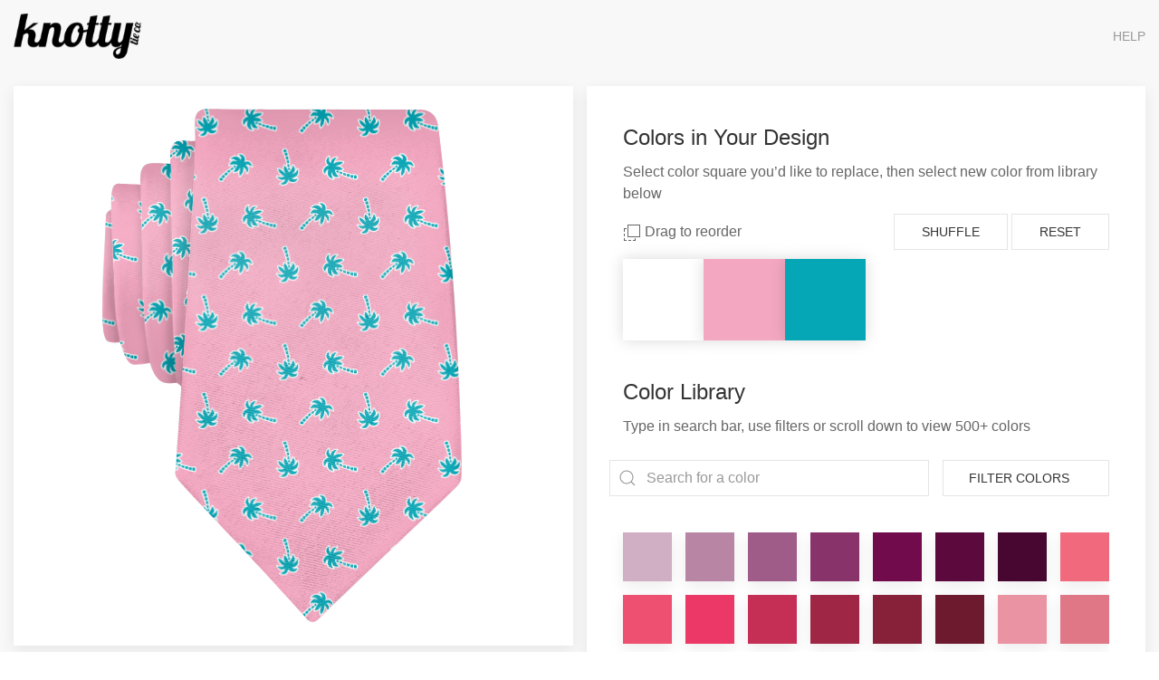

--- FILE ---
content_type: text/javascript; charset=utf-8
request_url: https://custom.knottytie.com/static/js/app.e068d056a124d4f87c9d.js
body_size: 658731
content:
webpackJsonp([1],{"+8HY":function(module,exports){},"1gHO":function(module,exports){},"2cv+":function(module,exports){},"8GSx":function(module,exports){},"8O7G":function(module,exports){},"8Zdx":function(module,exports){},"9dDv":function(module,exports,__webpack_require__){module.exports=__webpack_require__.p+"static/img/KnottyPromo-01.7be4d0d.png"},Aeu0:function(module,exports){},B7X2:function(module,exports){},Bmwc:function(module,exports){module.exports="[data-uri]"},EHoP:function(module,exports){},GtzU:function(module,exports){},HONL:function(module,exports){},INdR:function(module,exports){},K4gw:function(module,exports){},KBxz:function(module,exports){},"N9F/":function(module,exports){},NHnr:function(module,__webpack_exports__,__webpack_require__){"use strict";Object.defineProperty(__webpack_exports__,"__esModule",{value:true});var vue_esm=__webpack_require__("7+uW");var uikit=__webpack_require__("2EC8");var uikit_default=__webpack_require__.n(uikit);var uikit_icons=__webpack_require__("/zV6");var uikit_icons_default=__webpack_require__.n(uikit_icons);var build_umd=__webpack_require__("oeg2");var build_umd_default=__webpack_require__.n(build_umd);uikit_default.a.use(uikit_icons_default.a);var App={name:"App",data:function data(){return{project:{}}},methods:{intercomShow:function intercomShow(){Intercom("show")},setProject:function setProject(project){this.project=project}},mounted:function mounted(){window.Intercom("boot",{app_id:"iabt02ig"});(function(h,o,t,j,a,r){h.hj=h.hj||function(){(h.hj.q=h.hj.q||[]).push(arguments)};h._hjSettings={hjid:1372555,hjsv:6};a=o.getElementsByTagName("head")[0];r=o.createElement("script");r.async=1;r.src=t+h._hjSettings.hjid+j+h._hjSettings.hjsv;a.appendChild(r)})(window,document,"https://static.hotjar.com/c/hotjar-",".js?sv=");build_umd_default.a.init("ojm24v/onboarding")},computed:{showProjectsLink:function showProjectsLink(){if(this.$route.path.includes("project")&&!this.$route.path.includes("admin")&&!this.$route.path.includes("new-project")){return true}},distributorLogo:function distributorLogo(){if(this.project.type=="Distributor"){return true}else{return false}}}};var App_render=function(){var _vm=this;var _h=_vm.$createElement;var _c=_vm._self._c||_h;return _c("div",{attrs:{id:"app"}},[_vm.$route.name!=="Colors"?_c("nav",{staticClass:"uk-navbar-container",attrs:{"uk-navbar":""}},[_c("div",{staticClass:"uk-navbar-left"},[_c("a",{staticClass:"uk-navbar-item uk-logo",attrs:{href:"https://knottytie.com"}},[!_vm.distributorLogo?_c("img",{staticStyle:{height:"50px"},attrs:{src:__webpack_require__("Bmwc")}}):_vm._e(),_vm._v(" "),_vm.distributorLogo?_c("img",{staticStyle:{height:"50px"},attrs:{src:__webpack_require__("9dDv")}}):_vm._e()])]),_vm._v(" "),_c("div",{staticClass:"uk-navbar-right"},[_c("ul",{staticClass:"uk-navbar-nav"},[_vm.showProjectsLink?_c("li",[_c("router-link",{attrs:{to:"/projects"}},[_vm._v("My Projects")])],1):_vm._e(),_vm._v(" "),_c("li",[_c("a",{attrs:{href:"#"}},[_vm._v("Help")]),_vm._v(" "),_c("div",{staticClass:"uk-navbar-dropdown"},[_c("ul",{staticClass:"uk-nav uk-navbar-dropdown-nav"},[_c("li",[_c("a",{attrs:{href:"#"},on:{click:_vm.intercomShow}},[_vm._v("Chat")])]),_vm._v(" "),_vm._m(0),_vm._v(" "),_vm._m(1)])])])])])]):_vm._e(),_vm._v(" "),_c("router-view",{on:{project:_vm.setProject}})],1)};var staticRenderFns=[function(){var _vm=this;var _h=_vm.$createElement;var _c=_vm._self._c||_h;return _c("li",[_vm._v("\n                Email:\n                "),_c("a",{attrs:{href:"mailto:team@knottytie.com"}},[_vm._v("team@knottytie.com")])])},function(){var _vm=this;var _h=_vm.$createElement;var _c=_vm._self._c||_h;return _c("li",[_c("a",{attrs:{href:"http://help.knottytie.com/en",target:"_blank"}},[_vm._v("Help Center")])])}];var esExports={render:App_render,staticRenderFns:staticRenderFns};var selectortype_template_index_0_src_App=esExports;function injectStyle(ssrContext){__webpack_require__("QH7v")}var normalizeComponent=__webpack_require__("VU/8");var __vue_template_functional__=false;var __vue_styles__=injectStyle;var __vue_scopeId__=null;var __vue_module_identifier__=null;var Component=normalizeComponent(App,selectortype_template_index_0_src_App,__vue_template_functional__,__vue_styles__,__vue_scopeId__,__vue_module_identifier__);var src_App=Component.exports;var vue_router_esm=__webpack_require__("/ocq");var Index={name:"Index",data:function data(){return{msg:"Welcome to Your Vue.js App"}},computed:{count:function count(){return this.$store.state.count}}};var Index_render=function(){var _vm=this;var _h=_vm.$createElement;var _c=_vm._self._c||_h;return _c("div")};var Index_staticRenderFns=[];var Index_esExports={render:Index_render,staticRenderFns:Index_staticRenderFns};var components_Index=Index_esExports;function Index_injectStyle(ssrContext){__webpack_require__("Aeu0")}var Index_normalizeComponent=__webpack_require__("VU/8");var Index___vue_template_functional__=false;var Index___vue_styles__=Index_injectStyle;var Index___vue_scopeId__="data-v-1e8c4867";var Index___vue_module_identifier__=null;var Index_Component=Index_normalizeComponent(Index,components_Index,Index___vue_template_functional__,Index___vue_styles__,Index___vue_scopeId__,Index___vue_module_identifier__);var src_components_Index=Index_Component.exports;var get_iterator=__webpack_require__("BO1k");var get_iterator_default=__webpack_require__.n(get_iterator);var stringify=__webpack_require__("mvHQ");var stringify_default=__webpack_require__.n(stringify);var values=__webpack_require__("gRE1");var values_default=__webpack_require__.n(values);var entries=__webpack_require__("W3Iv");var entries_default=__webpack_require__.n(entries);var keys=__webpack_require__("fZjL");var keys_default=__webpack_require__.n(keys);var regenerator=__webpack_require__("Xxa5");var regenerator_default=__webpack_require__.n(regenerator);var asyncToGenerator=__webpack_require__("exGp");var asyncToGenerator_default=__webpack_require__.n(asyncToGenerator);var vuedraggable_umd=__webpack_require__("w/TU");var vuedraggable_umd_default=__webpack_require__.n(vuedraggable_umd);var node_modules_axios=__webpack_require__("mtWM");var axios_default=__webpack_require__.n(node_modules_axios);var main=__webpack_require__("Dvw3");var main_default=__webpack_require__.n(main);main_default.a.config();var Api=function(){if(false){return axios.create({baseURL:"http://localhost:8081"})}else{return axios_default.a.create({baseURL:"https://api.knottytie.com"})}};var ProductsService={addProduct:function addProduct(params){return Api().post("products",params)},addProductv2:function addProductv2(params){return Api().post("products-v2",params)},addProductGroup:function addProductGroup(params){return Api().post("product-group",params)},getProductByName:function getProductByName(params){return Api().get("patterns/"+params.id)},getPhotoProductByName:function getPhotoProductByName(params){return Api().get("photo-patterns/"+params.id)},createCustomLineItems:function createCustomLineItems(params){return Api.post("custom-line-items",params)},updatePatternOrder:function updatePatternOrder(params){return Api.post("update-pattern-order",params)}};var index_cjs=__webpack_require__("kxiW");var index_cjs_default=__webpack_require__.n(index_cjs);var ProjectsService={createDraftOrder:function createDraftOrder(order){return Api().post("draft-orders",order)},submitOrgInquiry:function submitOrgInquiry(inquiry){return Api().post("org-inquiry",inquiry)},submitDistInquiry:function submitDistInquiry(inquiry){return Api().post("dist-inquiry",inquiry)},submitWedInquiry:function submitWedInquiry(inquiry){return Api().post("wed-inquiry",inquiry)},submitIndInquiry:function submitIndInquiry(inquiry){return Api().post("ind-inquiry",inquiry)},createCustomLineItem:function createCustomLineItem(item){return Api().post("custom-line-items",item)},getProductById:function getProductById(params){return Api().post("getProductData",params)},getAllProductsById:function getAllProductsById(params){return Api().post("getAllProductData",params)}};var Configurator={name:"Configurator",data:function data(){return{fullColors:[],id:this.$route.params.id,description:"",productLink:"",base64Img:"",serialized:"",svg:"",allColors:[],colorGroup:"",colorFamily:"",colorSearch:"",pattern:{},viewColorHistory:false,colorHistory:[],showColorPicker:true,selectedColor:{},selectedColors:[],hasQueryParams:false,sampleProductData:null}},components:{draggable:vuedraggable_umd_default.a},computed:{filteredColors:function filteredColors(){var self=this;return self.allColors.filter(function(color){if(color.colorSet.includes(self.colorGroup)||color.category.includes(self.colorFamily)){return color.colorSet.includes(self.colorGroup)&&color.category.includes(self.colorFamily)&&color.colorName.toLowerCase().includes(self.colorSearch.toLowerCase())}else{return color.colorName.toLowerCase().includes(self.colorSearch.toLowerCase())}})},colors:function colors(){var self=this;var array=[];for(var i=self.fullColors.length-1;i>=0;i--){array.push(self.fullColors[i].hex)}return array},remainingToSelect:function remainingToSelect(){return this.pattern.colorCount-this.fullColors.length},productType:function productType(){var self=this;return self.checkType()},title:function title(){return this.id.replace(/-/g," ").replace(" "+this.productType,"")}},watch:{pattern:function pattern(){setTimeout(function(){uikit_default.a.modal("#colorPicker").show()},1e3)},serialized:function serialized(){this.addProduct()},productLink:function productLink(){var _this=this;setTimeout(function(){window.location.href=_this.productLink},2e3)}},mounted:function mounted(){var _this2=this;return asyncToGenerator_default()(regenerator_default.a.mark(function _callee2(){var self,colorsRef;return regenerator_default.a.wrap(function _callee2$(_context2){while(1){switch(_context2.prev=_context2.next){case 0:_context2.next=2;return _this2.getPatternInfo();case 2:_context2.next=4;return _this2.getColorHistory();case 4:_context2.next=6;return _this2.getContentfulProductData();case 6:self=_this2;colorsRef=index_cjs_default.a.firestore().collection("colors").doc("0");colorsRef.get().then(function(){var _ref=asyncToGenerator_default()(regenerator_default.a.mark(function _callee(doc){var c,knottyColors;return regenerator_default.a.wrap(function _callee$(_context){while(1){switch(_context.prev=_context.next){case 0:if(!doc.exists){_context.next=8;break}c=doc.data();knottyColors=c["knotty-colors"];self.allColors=knottyColors;_context.next=6;return self.getParamColors();case 6:_context.next=9;break;case 8:console.log("No such document!");case 9:case"end":return _context.stop()}}},_callee,this)}));return function(_x){return _ref.apply(this,arguments)}}()).catch(function(error){console.log("Error getting document:",error)});case 9:case"end":return _context2.stop()}}},_callee2,_this2)}))()},methods:{colorTooltip:function colorTooltip(color,set){if(["Azazie","Davids Bridal"].includes(set)){return'title: <div style="text-align: center"><span style="font-size: 16px">'+color+"</span><br />Matches "+set.replace("Davids","David's")+"</div>"}return'title: <span style="font-size: 16px">'+color+"</span>"},selectColor:function selectColor(color,index){if(this.selectedColor==color){this.selectedColor={}}else{this.selectedColor={color:color,index:index}}return this.selectedColor},getPatternInfo:function getPatternInfo(){var _this3=this;return asyncToGenerator_default()(regenerator_default.a.mark(function _callee3(){var response;return regenerator_default.a.wrap(function _callee3$(_context3){while(1){switch(_context3.prev=_context3.next){case 0:_context3.next=2;return ProductsService.getProductByName({id:_this3.id});case 2:response=_context3.sent;_this3.pattern=response.data;case 4:case"end":return _context3.stop()}}},_callee3,_this3)}))()},checkType:function checkType(){var type="";if(this.id.includes("neck")){type="necktie"}else if(this.id.includes("bow")){type="bow tie"}else if(this.id.includes("mask")){type="face mask"}else if(this.id.includes("runner")){type="table runner"}else if(this.id.includes("robe")){type="robe"}else if(this.id.includes("square-pillow")){type="square pillow"}else if(this.id.includes("lumbar-pillow")){type="lumbar pillow"}else if(this.id.includes("pocket-square")){type="pocket square"}else if(this.id.includes("hair-scarf")){type="hair scarf"}else if(this.id.includes("suspenders")){type="suspenders"}else{type=""}return type},getParamColors:function getParamColors(){var _this4=this;return asyncToGenerator_default()(regenerator_default.a.mark(function _callee4(){var self,i,j;return regenerator_default.a.wrap(function _callee4$(_context4){while(1){switch(_context4.prev=_context4.next){case 0:self=_this4;if(!(keys_default()(_this4.$route.query).length>0)){_context4.next=21;break}_this4.hasQueryParams=true;_this4.pattern.colorCount=0;i=0;case 5:if(!(i<keys_default()(_this4.$route.query).length)){_context4.next=21;break}if(!entries_default()(_this4.$route.query)[i][0].includes("color")){_context4.next=18;break}j=self.allColors.length-1;case 8:if(!(j>=0)){_context4.next=17;break}if(!(self.allColors[j].hex=="#"+values_default()(_this4.$route.query)[i])){_context4.next=14;break}_this4.pattern.colorCount++;self.fullColors.push(self.allColors[j]);self.toggleColorSelection(self.allColors[j],true);return _context4.abrupt("break",17);case 14:j--;_context4.next=8;break;case 17:self.closeColorPicker();case 18:i++;_context4.next=5;break;case 21:case"end":return _context4.stop()}}},_callee4,_this4)}))()},svgToBase64:function svgToBase64(){uikit_default.a.modal("#creating-product").show();this.serialized=(new XMLSerializer).serializeToString(document.getElementById("svgPreview"));var encodedData=window.btoa(this.serialized);this.base64Img=encodedData},addProduct:function addProduct(){var _this5=this;return asyncToGenerator_default()(regenerator_default.a.mark(function _callee5(){var response;return regenerator_default.a.wrap(function _callee5$(_context5){while(1){switch(_context5.prev=_context5.next){case 0:_context5.next=2;return ProductsService.addProductv2({handle:_this5.id,serialized:_this5.serialized,colors:_this5.fullColors});case 2:response=_context5.sent;_this5.productLink="https://www.knottytie.com/products/"+_this5.id+"?configuredId="+response.data.id;case 4:case"end":return _context5.stop()}}},_callee5,_this5)}))()},clearColorFilters:function clearColorFilters(){this.colorFamily="";this.colorGroup="";this.colorSearch="";this.viewColorHistory=false},removeColor:function removeColor(index){this.fullColors.splice(index,1)},activelySelectedColor:function activelySelectedColor(color,index){return this.selectedColor.color==color&&this.selectedColor.index==index},colorIsSelected:function colorIsSelected(colorObject){var self=this;for(var i=self.fullColors.length-1;i>=0;i--){if(colorObject===self.fullColors[i]){return true}}return false},toggleColorSelectionOriginal:function toggleColorSelectionOriginal(colorObject){var _this6=this;return asyncToGenerator_default()(regenerator_default.a.mark(function _callee6(){var self,selected,colorIndex,i;return regenerator_default.a.wrap(function _callee6$(_context6){while(1){switch(_context6.prev=_context6.next){case 0:self=_this6;selected=false;colorIndex=0;for(i=self.fullColors.length-1;i>=0;i--){if(colorObject===self.fullColors[i]){selected=true;colorIndex=i}}if(selected==false){if(_this6.pattern.colorCount===undefined){_this6.pattern.colorCount=0}if(_this6.pattern.colorCount>self.fullColors.length){self.fullColors.push(colorObject)}else{uikit_default.a.notification("Too many colors. Try removing a color before you add another.",{status:"warning"})}}else{self.fullColors.splice(colorIndex,1)}case 5:case"end":return _context6.stop()}}},_callee6,_this6)}))()},toggleColorSelection:function toggleColorSelection(colorObject,initialLoad){var _this7=this;return asyncToGenerator_default()(regenerator_default.a.mark(function _callee7(){var self,selectedIndex;return regenerator_default.a.wrap(function _callee7$(_context7){while(1){switch(_context7.prev=_context7.next){case 0:self=_this7;if(!_this7.selectedColor.color&&!initialLoad){uikit_default.a.notification("Please select a color above to switch to this color.",{status:"warning"})}else{selectedIndex=self.selectedColor.index?self.selectedColor.index:self.fullColors.indexOf(self.selectedColor.color);if(initialLoad){self.selectedColor={}}else{self.fullColors.splice(selectedIndex,1,colorObject);self.selectedColor={}}_this7.addSelectedColorToHistory(colorObject)}case 2:case"end":return _context7.stop()}}},_callee7,_this7)}))()},addSelectedColorToHistory:function addSelectedColorToHistory(color){var previousColors=JSON.parse(localStorage.getItem("colorHistory")||"[]");previousColors.push(color);localStorage.setItem("colorHistory",stringify_default()(previousColors));this.getColorHistory()},resetColors:function resetColors(){var self=this;self.fullColors=[];this.getParamColors()},shuffleColors:function shuffleColors(){var self=this;var startingArray=self.fullColors;var array=self.fullColors;function shuffle(){var counter=array.length;var i=0,j=0,temp=null;for(i=array.length-1;i>0;i-=1){j=Math.floor(Math.random()*(i+1));temp=array[i];array[i]=array[j];array[j]=temp}}shuffle();self.fullColors=[];for(var i=array.length-1;i>=0;i--){self.fullColors.push(array[i])}this.selectedColor={}},closeColorPicker:function closeColorPicker(){this.showColorPicker=false;this.addColorsToHistory()},addColorsToHistory:function addColorsToHistory(){var self=this;var existingHistory=JSON.parse(localStorage.getItem("colorHistory"));if(!existingHistory){localStorage.setItem("colorHistory",stringify_default()(self.fullColors))}else{var arrayUnique=function arrayUnique(array){var a=array.concat();for(var i=0;i<a.length;++i){for(var j=i+1;j<a.length;++j){if(a[i].hex===a[j].hex)a.splice(j--,1)}}return a};var concatArray=arrayUnique(existingHistory.concat(self.fullColors));localStorage.setItem("colorHistory",stringify_default()(concatArray))}},getColorHistory:function getColorHistory(){var self=this;if(localStorage.getItem("colorHistory")){var history=JSON.parse(localStorage.getItem("colorHistory"));self.colorHistory=[];for(var i=history.length-1;i>=0;i--){self.colorHistory.push(history[i])}}},fbTrackPageView:function fbTrackPageView(){var self=this;window.fbq("track","ViewContent",{content_ids:self.id})},getContentfulProductData:function getContentfulProductData(){var _this8=this;return asyncToGenerator_default()(regenerator_default.a.mark(function _callee8(){var self,type,query,fetchUrl,fetchOptions,response,productData,_iteratorNormalCompletion,_didIteratorError,_iteratorError,_iterator,_step,product,shopifyData;return regenerator_default.a.wrap(function _callee8$(_context8){while(1){switch(_context8.prev=_context8.next){case 0:self=_this8;type=self.checkType();query="{\n        portalProductCollection {\n          items {\n            productType\n            sampleProduct\n          }\n        }\n      }";fetchUrl="https://graphql.contentful.com/content/v1/spaces/"+"cb6nr1zsdh3n";fetchOptions={method:"POST",headers:{Authorization:"Bearer "+"H0fQljspKTnmVjQ5evrLCsZfe3jAUDN-G6Vo_LojhT8","Content-Type":"application/json"},body:stringify_default()({query:query})};_context8.prev=5;_context8.next=8;return fetch(fetchUrl,fetchOptions).then(function(response){return response.json()});case 8:response=_context8.sent;productData=response.data.portalProductCollection.items;_iteratorNormalCompletion=true;_didIteratorError=false;_iteratorError=undefined;_context8.prev=13;_iterator=get_iterator_default()(productData);case 15:if(_iteratorNormalCompletion=(_step=_iterator.next()).done){_context8.next=25;break}product=_step.value;if(!(product.productType.toLowerCase()==type)){_context8.next=22;break}_context8.next=20;return ProjectsService.getProductById({id:product.sampleProduct}).then(function(response){return response});case 20:shopifyData=_context8.sent;self.sampleProductData=shopifyData.data;case 22:_iteratorNormalCompletion=true;_context8.next=15;break;case 25:_context8.next=31;break;case 27:_context8.prev=27;_context8.t0=_context8["catch"](13);_didIteratorError=true;_iteratorError=_context8.t0;case 31:_context8.prev=31;_context8.prev=32;if(!_iteratorNormalCompletion&&_iterator.return){_iterator.return()}case 34:_context8.prev=34;if(!_didIteratorError){_context8.next=37;break}throw _iteratorError;case 37:return _context8.finish(34);case 38:return _context8.finish(31);case 39:_context8.next=45;break;case 41:_context8.prev=41;_context8.t1=_context8["catch"](5);console.log(_context8.t1);throw new Error("Could not receive the data from Contentful!");case 45:case"end":return _context8.stop()}}},_callee8,_this8,[[5,41],[13,27,31,39],[32,,34,38]])}))()}}};var Configurator_render=function(){var _vm=this;var _h=_vm.$createElement;var _c=_vm._self._c||_h;return _c("div",[_c("transition",{attrs:{name:"fade"}},[_vm.showColorPicker?_c("div",[_vm.pattern.colorCount?_c("div",[_c("div",{staticStyle:{"background-color":"white"},attrs:{"uk-sticky":""}},[_c("div",{staticClass:"uk-flex uk-flex-center uk-margin-small-top"},[_c("div",{staticClass:"uk-inline uk-width-1-3@m uk-margin-small-bottom uk-margin-small-left uk-margin-small-right"},[_c("button",{staticClass:"uk-button uk-button-default uk-width-1-1"},[_vm._v("\n                Filter "),_c("span",{staticClass:"uk-visible@s"},[_vm._v("Colors")])]),_vm._v(" "),_c("div",{attrs:{"uk-dropdown":"mode: click"}},[_c("div",{staticClass:"uk-inline uk-width-1-1"},[_c("span",{staticClass:"uk-form-icon",attrs:{"uk-icon":"icon: search"}}),_vm._v(" "),_c("input",{directives:[{name:"model",rawName:"v-model",value:_vm.colorSearch,expression:"colorSearch"}],staticClass:"uk-input",attrs:{type:"text"},domProps:{value:_vm.colorSearch},on:{input:function($event){if($event.target.composing){return}_vm.colorSearch=$event.target.value}}})]),_vm._v(" "),_vm.colorFamily||_vm.colorGroup||_vm.colorSearch||_vm.viewColorHistory?_c("h4",{staticClass:"uk-margin-small-top",on:{click:function($event){return _vm.clearColorFilters()}}},[_c("a",{staticClass:"uk-link-reset",attrs:{href:"#"}},[_vm._v("Remove Color Filters")])]):_vm._e(),_vm._v(" "),_c("ul",{attrs:{"uk-accordion":"duration:50; "}},[_c("li",[_c("a",{staticClass:"uk-accordion-title",attrs:{href:"#"}},[_vm._v("Filter Color Families")]),_vm._v(" "),_c("div",{staticClass:"uk-accordion-content"},[_c("ul",{staticClass:"uk-nav uk-dropdown-nav"},[_c("li",{on:{click:function($event){_vm.colorFamily="Red"}}},[_c("a",{attrs:{href:"#"}},[_vm.colorFamily=="Red"?_c("span",{attrs:{"uk-icon":"icon: check"}}):_vm._e(),_vm._v("Red")])]),_vm._v(" "),_c("li",{on:{click:function($event){_vm.colorFamily="Orange"}}},[_c("a",{attrs:{href:"#"}},[_vm.colorFamily=="Orange"?_c("span",{attrs:{"uk-icon":"icon: check"}}):_vm._e(),_vm._v("Orange")])]),_vm._v(" "),_c("li",{on:{click:function($event){_vm.colorFamily="Yellow"}}},[_c("a",{attrs:{href:"#"}},[_vm.colorFamily=="Yellow"?_c("span",{attrs:{"uk-icon":"icon: check"}}):_vm._e(),_vm._v("Yellow")])]),_vm._v(" "),_c("li",{on:{click:function($event){_vm.colorFamily="Green"}}},[_c("a",{attrs:{href:"#"}},[_vm.colorFamily=="Green"?_c("span",{attrs:{"uk-icon":"icon: check"}}):_vm._e(),_vm._v("Green")])]),_vm._v(" "),_c("li",{on:{click:function($event){_vm.colorFamily="Blue"}}},[_c("a",{attrs:{href:"#"}},[_vm.colorFamily=="Blue"?_c("span",{attrs:{"uk-icon":"icon: check"}}):_vm._e(),_vm._v("Blue")])]),_vm._v(" "),_c("li",{on:{click:function($event){_vm.colorFamily="Purple"}}},[_c("a",{attrs:{href:"#"}},[_vm.colorFamily=="Purple"?_c("span",{attrs:{"uk-icon":"icon: check"}}):_vm._e(),_vm._v("Purple")])]),_vm._v(" "),_c("li",{on:{click:function($event){_vm.colorFamily="Pink"}}},[_c("a",{attrs:{href:"#"}},[_vm.colorFamily=="Pink"?_c("span",{attrs:{"uk-icon":"icon: check"}}):_vm._e(),_vm._v("Pink")])]),_vm._v(" "),_c("li",{on:{click:function($event){_vm.colorFamily="White/Off White"}}},[_c("a",{attrs:{href:"#"}},[_vm.colorFamily=="White/Off White"?_c("span",{attrs:{"uk-icon":"icon: check"}}):_vm._e(),_vm._v("White/Off White")])]),_vm._v(" "),_c("li",{on:{click:function($event){_vm.colorFamily="Gray"}}},[_c("a",{attrs:{href:"#"}},[_vm.colorFamily=="Gray"?_c("span",{attrs:{"uk-icon":"icon: check"}}):_vm._e(),_vm._v("Gray")])]),_vm._v(" "),_vm.colorFamily?_c("li",{on:{click:function($event){_vm.colorFamily=""}}},[_c("a",{attrs:{href:"#"}},[_vm._v("Clear Filter")])]):_vm._e()])])]),_vm._v(" "),_c("li",[_c("a",{staticClass:"uk-accordion-title",attrs:{href:"#"}},[_vm._v("Filter Dress Makers")]),_vm._v(" "),_c("div",{staticClass:"uk-accordion-content"},[_c("ul",{staticClass:"uk-nav uk-dropdown-nav"},[_c("li",{on:{click:function($event){_vm.colorGroup="Azazie"}}},[_c("a",{attrs:{href:"#"}},[_vm.colorGroup=="Azazie"?_c("span",{attrs:{"uk-icon":"icon: check"}}):_vm._e(),_vm._v("Azazie")])]),_vm._v(" "),_c("li",{on:{click:function($event){_vm.colorGroup="Davids Bridal"}}},[_c("a",{attrs:{href:"#"}},[_vm.colorGroup=="Davids Bridal"?_c("span",{attrs:{"uk-icon":"icon: check"}}):_vm._e(),_vm._v("David's Bridal")])]),_vm._v(" "),_vm.colorGroup?_c("li",{on:{click:function($event){_vm.colorGroup=""}}},[_c("a",{attrs:{href:"#"}},[_vm._v("Clear Filter")])]):_vm._e()])])]),_vm._v(" "),_c("li",[_c("a",{staticClass:"uk-accordion-title",attrs:{href:"#"}},[_vm._v("Your Color History")]),_vm._v(" "),_c("div",{staticClass:"uk-accordion-content"},[_c("ul",{staticClass:"uk-nav uk-dropdown-nav"},[_c("li",{on:{click:function($event){_vm.viewColorHistory=true}}},[_c("a",{attrs:{href:"#"}},[_vm.viewColorHistory?_c("span",{attrs:{"uk-icon":"icon: check"}}):_vm._e(),_vm._v("View Your Color History")])]),_vm._v(" "),_c("li",{on:{click:function($event){_vm.viewColorHistory=false}}},[_c("a",{attrs:{href:"#"}},[!_vm.viewColorHistory?_c("span",{attrs:{"uk-icon":"icon: check"}}):_vm._e(),_vm._v("View All Colors")])])])])])])])]),_vm._v(" "),_vm.remainingToSelect>0?_c("button",{staticClass:"uk-button uk-button-default uk-width-1-3@m uk-margin-small-bottom uk-margin-small-right",attrs:{disabled:""}},[_vm._v("\n              Select "+_vm._s(_vm.remainingToSelect)+"\n              "),_c("span",{staticClass:"uk-visible@s"},[_vm._v("color"),_vm.remainingToSelect>1?_c("span",[_vm._v("s")]):_vm._e()])]):_vm._e(),_vm._v(" "),_vm.remainingToSelect==0?_c("button",{staticClass:"uk-button uk-button-primary uk-width-1-3@m uk-margin-small-bottom uk-margin-small-right",on:{click:function($event){return _vm.closeColorPicker()}}},[_vm._v("\n              Continue\n            ")]):_vm._e()]),_vm._v(" "),_c("div",{staticClass:"uk-container uk-visible@s"},[_c("div",{staticClass:"uk-margin-small-bottom uk-grid-small uk-container",staticStyle:{"margin-left":"0px"},attrs:{"uk-grid":""}},_vm._l(_vm.fullColors,function(color,index){return _c("div",{staticClass:"uk-card uk-card-body uk-card-default uk-card-small uk-margin-remove-top uk-margin-small-bottom uk-padding-small uk-width-1-1 uk-width-1-3@s uk-width-1-4@m"},[_c("span",{style:{color:color.hex}},[_vm._v("◉")]),_vm._v("\n                "+_vm._s(color.colorName)+"\n                "),_c("a",{staticClass:"uk-float-right",attrs:{"uk-icon":"close"},on:{click:function($event){return _vm.removeColor(index)}}})])}),0)]),_vm._v(" "),_c("div",{staticClass:"uk-container uk-hidden@s"},[_c("ul",{attrs:{"uk-accordion":"duration:50"}},[_c("li",[_c("a",{staticClass:"uk-accordion-title",attrs:{href:"#"}},[_vm._v("View Selected Colors")]),_vm._v(" "),_c("div",{staticClass:"uk-margin-small-bottom uk-grid-small uk-container uk-accordion-content",staticStyle:{"margin-left":"0px"},attrs:{"uk-grid":""}},[_vm.fullColors.length==0?_c("div",[_c("p",[_vm._v("No colors selected")])]):_vm._l(_vm.fullColors,function(color,index){return _c("div",{staticClass:"uk-card uk-card-body uk-card-default uk-card-small uk-margin-remove-top uk-margin-small-bottom uk-padding-small uk-width-1-1 uk-width-1-3@s uk-width-1-4@m"},[_c("span",{style:{color:color.hex}},[_vm._v("◉")]),_vm._v("\n                    "+_vm._s(color.colorName)+"\n                    "),_c("a",{staticClass:"uk-float-right",attrs:{"uk-icon":"close"},on:{click:function($event){return _vm.removeColor(index)}}})])})],2)])])])]),_vm._v(" "),_c("div",{staticClass:"uk-container"},[_c("h1",{staticClass:"uk-heading-divider uk-margin-remove-top"}),_vm._v(" "),_c("div",{staticClass:"uk-grid uk-child-width-1-2 uk-child-width-1-3@s uk-child-width-1-6@m",attrs:{"uk-overflow-auto":""}},[_vm._l(_vm.filteredColors,function(color,index){return!_vm.viewColorHistory?_c("div",[_c("div",{staticClass:"uk-card uk-card-default uk-margin-small-bottom uk-card-hover uk-box-shadow-small",class:{"uk-box-shadow-xlarge":_vm.colorIsSelected(color)},staticStyle:{cursor:"pointer"},on:{click:function($event){return _vm.toggleColorSelectionOriginal(color)}}},[_vm.colorIsSelected(color)?_c("div",{staticClass:"uk-card-badge uk-label uk-light uk-position-none uk-position-top-right uk-position-absolute"},[_c("span",{attrs:{"uk-icon":"icon: check"}})]):_vm._e(),_vm._v(" "),_c("svg",{staticClass:"uk-margin-remove",attrs:{id:"Layer_1","data-name":"Layer 1",xmlns:"http://www.w3.org/2000/svg",viewBox:"0 0 100 50"}},[_c("rect",{style:{fill:color.hex},attrs:{width:"100",height:"50"}})]),_vm._v(" "),_c("div",{staticClass:"uk-padding-small"},[_vm._v("\n                  "+_vm._s(color.colorName)),_c("br"),_vm._v(" "),color.colorSet=="Davids Bridal"?_c("span",{staticClass:"uk-text-small"},[_vm._v("Matches David's Bridal")]):_vm._e(),_vm._v(" "),color.colorSet=="Azazie"?_c("span",{staticClass:"uk-text-small"},[_vm._v("Matches Azazie")]):_vm._e()])])]):_vm._e()}),_vm._v(" "),_vm._l(_vm.colorHistory,function(color,index){return _vm.viewColorHistory?_c("div",[_c("div",{staticClass:"uk-card uk-card-default uk-margin-small-bottom uk-card-hover uk-box-shadow-small",class:{"uk-box-shadow-xlarge":_vm.colorIsSelected(color)},staticStyle:{cursor:"pointer"},on:{click:function($event){return _vm.toggleColorSelection(color)}}},[_c("svg",{staticClass:"uk-margin-remove",attrs:{id:"Layer_1","data-name":"Layer 1",xmlns:"http://www.w3.org/2000/svg",viewBox:"0 0 100 50"}},[_c("rect",{style:{fill:color.hex},attrs:{width:"100",height:"50"}})]),_vm._v(" "),_c("div",{staticClass:"uk-padding-small"},[_vm._v("\n                  "+_vm._s(color.colorName)+"\n                ")])])]):_vm._e()})],2)])]):_vm._e()]):_vm._e()]),_vm._v(" "),_c("transition",{attrs:{name:"fade"}},[_c("div",{directives:[{name:"show",rawName:"v-show",value:!_vm.showColorPicker,expression:"!showColorPicker"}]},[_c("div",{staticClass:"uk-grid-small uk-padding-small uk-background-muted",attrs:{"uk-grid":""}},[_c("div",{staticClass:"uk-width-1-2@m"},[_c("div",{staticClass:"uk-card uk-card-small uk-card-default "},[_c("svgpreview",{attrs:{colors:_vm.colors,svg:_vm.pattern.svg}})],1)]),_vm._v(" "),_c("div",{staticClass:"uk-width-1-2@m",attrs:{"uk-height-viewport":"expand: true"}},[_c("div",{staticClass:"uk-card uk-card-default uk-card-body uk-margin-small-bottom"},[_c("h3",{staticClass:"uk-margin-small"},[_vm._v("Colors in Your Design")]),_vm._v(" "),_c("p",{staticClass:"uk-margin-small"},[_vm._v("\n              Select color square you’d like to replace, then select new color\n              from library below\n            ")]),_vm._v(" "),_c("div",{staticClass:"uk-flex-between uk-flex-middle uk-margin-small",attrs:{"uk-grid":""}},[_c("div",{staticClass:"uk-width-auto"},[_c("span",{attrs:{"uk-icon":"move"}}),_vm._v(" Drag to reorder\n              ")]),_vm._v(" "),_c("div",[_c("button",{staticClass:"uk-button uk-button-default",on:{click:function($event){return _vm.shuffleColors()}}},[_vm._v("\n                  Shuffle\n                ")]),_vm._v(" "),_vm.hasQueryParams?_c("button",{staticClass:"uk-button uk-button-default",on:{click:function($event){return _vm.resetColors()}}},[_vm._v("\n                  Reset\n                ")]):_vm._e()])]),_vm._v(" "),_vm.fullColors?_c("draggable",{staticClass:"grabbable uk-grid-small",staticStyle:{margin:"0px"},attrs:{options:{animation:300},"uk-grid":""},on:{start:function($event){_vm.drag=true},end:function($event){_vm.drag=false}},model:{value:_vm.fullColors,callback:function($$v){_vm.fullColors=$$v},expression:"fullColors"}},_vm._l(_vm.fullColors,function(color,index){return _c("div",{key:color.id,staticClass:"uk-padding-remove uk-width-1-6 uk-width-1-6@m",class:{"selected-color":_vm.activelySelectedColor(color,index)},attrs:{"uk-tooltip":_vm.colorTooltip(color.colorName,color.colorSet)},on:{click:function($event){return _vm.selectColor(color,index)},touchend:function($event){return _vm.selectColor(color,index)}}},[_c("svg",{attrs:{id:"Layer_1","data-name":"Layer 1",xmlns:"http://www.w3.org/2000/svg",viewBox:"0 0 100 100"}},[_c("rect",{style:{fill:_vm.fullColors[index].hex},attrs:{width:"100",height:"100"}})])])}),0):_vm._e(),_vm._v(" "),_c("div",{staticClass:"uk-grid-small uk-margin-medium uk-flex-between",attrs:{"uk-grid":""}},[_c("h3",{staticClass:"uk-margin-none uk-width"},[_vm._v("Color Library")]),_vm._v(" "),_c("p",{staticClass:"uk-margin-small"},[_vm._v("\n                Type in search bar, use filters or scroll down to view 500+\n                colors\n              ")]),_vm._v(" "),_c("div",{staticClass:"uk-grid-small uk-width-2-3 uk-flex-between uk-position-relative",attrs:{"uk-inline-grid":""}},[_c("input",{directives:[{name:"model",rawName:"v-model",value:_vm.colorSearch,expression:"colorSearch"}],staticClass:"uk-input uk-padding uk-padding-remove-right uk-padding-remove-vertical",attrs:{type:"text",placeholder:"Search for a color"},domProps:{value:_vm.colorSearch},on:{input:function($event){if($event.target.composing){return}_vm.colorSearch=$event.target.value}}}),_vm._v(" "),_c("span",{staticClass:"uk-form-icon uk-position-right",attrs:{"uk-icon":"icon: search"}})]),_vm._v(" "),_c("button",{staticClass:"uk-button uk-button-default uk-width-1-3"},[_vm._v("\n                Filter "),_c("span",{staticClass:"uk-visible@s"},[_vm._v("Colors")])]),_vm._v(" "),_c("div",{attrs:{"uk-dropdown":"mode: click"}},[_vm.colorFamily||_vm.colorGroup||_vm.colorSearch||_vm.viewColorHistory?_c("h4",{staticClass:"uk-margin-small-top",on:{click:function($event){return _vm.clearColorFilters()}}},[_c("a",{staticClass:"uk-link-reset",attrs:{href:"#"}},[_vm._v("Remove Color Filters")])]):_vm._e(),_vm._v(" "),_c("ul",{attrs:{"uk-accordion":"duration:50; "}},[_c("li",[_c("a",{staticClass:"uk-accordion-title",attrs:{href:"#"}},[_vm._v("Filter Color Families")]),_vm._v(" "),_c("div",{staticClass:"uk-accordion-content"},[_c("ul",{staticClass:"uk-nav uk-dropdown-nav"},[_c("li",{on:{click:function($event){_vm.colorFamily="Red"}}},[_c("a",{attrs:{href:"#"}},[_vm.colorFamily=="Red"?_c("span",{attrs:{"uk-icon":"icon: check"}}):_vm._e(),_vm._v("Red")])]),_vm._v(" "),_c("li",{on:{click:function($event){_vm.colorFamily="Orange"}}},[_c("a",{attrs:{href:"#"}},[_vm.colorFamily=="Orange"?_c("span",{attrs:{"uk-icon":"icon: check"}}):_vm._e(),_vm._v("Orange")])]),_vm._v(" "),_c("li",{on:{click:function($event){_vm.colorFamily="Yellow"}}},[_c("a",{attrs:{href:"#"}},[_vm.colorFamily=="Yellow"?_c("span",{attrs:{"uk-icon":"icon: check"}}):_vm._e(),_vm._v("Yellow")])]),_vm._v(" "),_c("li",{on:{click:function($event){_vm.colorFamily="Green"}}},[_c("a",{attrs:{href:"#"}},[_vm.colorFamily=="Green"?_c("span",{attrs:{"uk-icon":"icon: check"}}):_vm._e(),_vm._v("Green")])]),_vm._v(" "),_c("li",{on:{click:function($event){_vm.colorFamily="Blue"}}},[_c("a",{attrs:{href:"#"}},[_vm.colorFamily=="Blue"?_c("span",{attrs:{"uk-icon":"icon: check"}}):_vm._e(),_vm._v("Blue")])]),_vm._v(" "),_c("li",{on:{click:function($event){_vm.colorFamily="Purple"}}},[_c("a",{attrs:{href:"#"}},[_vm.colorFamily=="Purple"?_c("span",{attrs:{"uk-icon":"icon: check"}}):_vm._e(),_vm._v("Purple")])]),_vm._v(" "),_c("li",{on:{click:function($event){_vm.colorFamily="Pink"}}},[_c("a",{attrs:{href:"#"}},[_vm.colorFamily=="Pink"?_c("span",{attrs:{"uk-icon":"icon: check"}}):_vm._e(),_vm._v("Pink")])]),_vm._v(" "),_c("li",{on:{click:function($event){_vm.colorFamily="White/Off White"}}},[_c("a",{attrs:{href:"#"}},[_vm.colorFamily=="White/Off White"?_c("span",{attrs:{"uk-icon":"icon: check"}}):_vm._e(),_vm._v("White/Off White")])]),_vm._v(" "),_c("li",{on:{click:function($event){_vm.colorFamily="Gray"}}},[_c("a",{attrs:{href:"#"}},[_vm.colorFamily=="Gray"?_c("span",{attrs:{"uk-icon":"icon: check"}}):_vm._e(),_vm._v("Gray")])]),_vm._v(" "),_vm.colorFamily?_c("li",{on:{click:function($event){_vm.colorFamily=""}}},[_c("a",{attrs:{href:"#"}},[_vm._v("Clear Filter")])]):_vm._e()])])]),_vm._v(" "),_c("li",[_c("a",{staticClass:"uk-accordion-title",attrs:{href:"#"}},[_vm._v("Filter Dress Makers")]),_vm._v(" "),_c("div",{staticClass:"uk-accordion-content"},[_c("ul",{staticClass:"uk-nav uk-dropdown-nav"},[_c("li",{on:{click:function($event){_vm.colorGroup="Azazie"}}},[_c("a",{attrs:{href:"#"}},[_vm.colorGroup=="Azazie"?_c("span",{attrs:{"uk-icon":"icon: check"}}):_vm._e(),_vm._v("Azazie")])]),_vm._v(" "),_c("li",{on:{click:function($event){_vm.colorGroup="Davids Bridal"}}},[_c("a",{attrs:{href:"#"}},[_vm.colorGroup=="Davids Bridal"?_c("span",{attrs:{"uk-icon":"icon: check"}}):_vm._e(),_vm._v("David's Bridal")])]),_vm._v(" "),_vm.colorGroup?_c("li",{on:{click:function($event){_vm.colorGroup=""}}},[_c("a",{attrs:{href:"#"}},[_vm._v("Clear Filter")])]):_vm._e()])])]),_vm._v(" "),_c("li",[_c("a",{staticClass:"uk-accordion-title",attrs:{href:"#"}},[_vm._v("Your Color History")]),_vm._v(" "),_c("div",{staticClass:"uk-accordion-content"},[_c("ul",{staticClass:"uk-nav uk-dropdown-nav"},[_c("li",{on:{click:function($event){_vm.viewColorHistory=true}}},[_c("a",{attrs:{href:"#"}},[_vm.viewColorHistory?_c("span",{attrs:{"uk-icon":"icon: check"}}):_vm._e(),_vm._v("View Your Color History")])]),_vm._v(" "),_c("li",{on:{click:function($event){_vm.viewColorHistory=false}}},[_c("a",{attrs:{href:"#"}},[!_vm.viewColorHistory?_c("span",{attrs:{"uk-icon":"icon: check"}}):_vm._e(),_vm._v("View All Colors")])])])])])])])]),_vm._v(" "),_c("div",{staticClass:"uk-grid-small uk-height-max-medium uk-overflow-auto",attrs:{"uk-grid":""}},_vm._l(_vm.filteredColors,function(color,index){return!_vm.viewColorHistory?_c("div",{staticClass:"uk-width-1-8"},[_c("div",{staticClass:"uk-card uk-card-default uk-card-hover",class:{"uk-box-shadow-xlarge":_vm.colorIsSelected(color)},staticStyle:{cursor:"pointer"},attrs:{"uk-tooltip":_vm.colorTooltip(color.colorName,color.colorSet)},on:{click:function($event){return _vm.toggleColorSelection(color)}}},[_c("svg",{staticClass:"uk-margin-remove",attrs:{id:"Layer_1","data-name":"Layer 1",xmlns:"http://www.w3.org/2000/svg",viewBox:"0 0 100 100"}},[_c("rect",{style:{fill:color.hex},attrs:{width:"100",height:"100"}})])])]):_vm._e()}),0),_vm._v(" "),_c("h3",[_vm._v("Color History")]),_vm._v(" "),_c("div",{staticClass:"uk-grid-small uk-height-max-medium uk-overflow-auto",attrs:{"uk-grid":""}},_vm._l(_vm.colorHistory.slice(0,16),function(color,index){return _c("div",{staticClass:"uk-width-1-8"},[_c("div",{staticClass:"uk-card uk-card-default uk-card-hover",class:{"uk-box-shadow-xlarge":_vm.colorIsSelected(color)},staticStyle:{cursor:"pointer"},attrs:{"uk-tooltip":_vm.colorTooltip(color.colorName,color.colorSet)},on:{click:function($event){return _vm.toggleColorSelection(color)}}},[_c("svg",{staticClass:"uk-margin-remove",attrs:{id:"Layer_1","data-name":"Layer 1",xmlns:"http://www.w3.org/2000/svg",viewBox:"0 0 100 100"}},[_c("rect",{style:{fill:color.hex},attrs:{width:"100",height:"100"}})])])])}),0)],1),_vm._v(" "),_c("div",{staticClass:"uk-card  uk-card-default uk-card-body uk-margin-small-bottom"},[_c("h3",[_vm._v("Design Tips")]),_vm._v(" "),_c("p",[_c("a",{attrs:{href:"https://www.knottytie.com/products/colormatch-chart",target:"_blank"}},[_vm._v("Check out a ColorMatch Chart")]),_vm._v("\n              before you order your custom\n              "+_vm._s(_vm.productType)+" so you can see how the colors look in real\n              life. Colors may vary from screen to print, but your colors are\n              guaranteed to match the ColorMatch chart.\n            ")])]),_vm._v(" "),_c("div",{staticClass:"uk-card  uk-card-default uk-card-body"},[_c("div",{staticClass:"uk-grid",staticStyle:{"margin-left":"0px"}},[_c("button",{staticClass:"uk-button uk-button-primary uk-width-expand",on:{click:_vm.svgToBase64}},[_vm._v("\n                Save and Continue\n              ")])])])])])])]),_vm._v(" "),_c("div",{staticClass:"uk-flex-top",attrs:{id:"creating-product","uk-modal":""}},[_c("div",{staticClass:"uk-modal-dialog uk-margin-auto-vertical uk-padding-large"},[_c("center",[_c("h4",{staticClass:"uk-align-center"},[_vm._v("\n          Hold tight, we're creating your product.\n        ")]),_vm._v(" "),_c("h4",{staticClass:"uk-align-center"},[_vm._v("\n          Most designs take 30 seconds or less but creation can take up to 2\n          minutes.\n        ")]),_vm._v(" "),_c("span",{staticClass:"uk-margin-small-right uk-align-center",attrs:{"uk-spinner":"ratio: 3"}})])],1)])],1)};var Configurator_staticRenderFns=[];var Configurator_esExports={render:Configurator_render,staticRenderFns:Configurator_staticRenderFns};var components_Configurator=Configurator_esExports;function Configurator_injectStyle(ssrContext){__webpack_require__("wRK9")}var Configurator_normalizeComponent=__webpack_require__("VU/8");var Configurator___vue_template_functional__=false;var Configurator___vue_styles__=Configurator_injectStyle;var Configurator___vue_scopeId__=null;var Configurator___vue_module_identifier__=null;var Configurator_Component=Configurator_normalizeComponent(Configurator,components_Configurator,Configurator___vue_template_functional__,Configurator___vue_styles__,Configurator___vue_scopeId__,Configurator___vue_module_identifier__);var src_components_Configurator=Configurator_Component.exports;var PatternUpload={name:"PatternUpload",data:function data(){return{patternData:{svg:{necktie:"","bow-tie":"","pocket-square":"","face-mask":"","table-runner":"",robe:"","square-pillow":"","lumbar-pillow":"","hair-scarf":"",suspenders:""},handle:"",colorCount:null},fileNames:{necktie:"","bow-tie":"","pocket-square":"","face-mask":"","table-runner":"",robe:"","square-pillow":"","lumbar-pillow":"","hair-scarf":"",suspenders:""},finished:false}},methods:{fileSelected:function fileSelected(event){var self=this;for(var index=0;index<event.target.files.length;index++){var element=event.target.files[index];var file=event.target.files[0];console.log(file);if(file.name.includes("pocket")){self.fileNames["pocket-square"]=file.name;var reader=new FileReader;reader.readAsText(file);reader.onload=function(e){return self.patternData.svg["pocket-square"]=e.target.result}}else if(file.name.includes("bow")){self.fileNames["bow-tie"]=file.name;var _reader=new FileReader;_reader.readAsText(file);_reader.onload=function(e){return self.patternData.svg["bow-tie"]=e.target.result}}else if(file.name.includes("neck")){self.fileNames["necktie"]=file.name;var _reader2=new FileReader;_reader2.readAsText(file);_reader2.onload=function(e){return self.patternData.svg.necktie=e.target.result}}else if(file.name.includes("mask")){self.fileNames["face-mask"]=file.name;var _reader3=new FileReader;_reader3.readAsText(file);_reader3.onload=function(e){return self.patternData.svg["face-mask"]=e.target.result}}else if(file.name.includes("table")){self.fileNames["table-runner"]=file.name;var _reader4=new FileReader;_reader4.readAsText(file);_reader4.onload=function(e){return self.patternData.svg["table-runner"]=e.target.result}}else if(file.name.includes("robe")){self.fileNames["robe"]=file.name;var _reader5=new FileReader;_reader5.readAsText(file);_reader5.onload=function(e){return self.patternData.svg["robe"]=e.target.result}}else if(file.name.includes("square-pillow")){self.fileNames["square-pillow"]=file.name;var _reader6=new FileReader;_reader6.readAsText(file);_reader6.onload=function(e){return self.patternData.svg["square-pillow"]=e.target.result}}else if(file.name.includes("lumbar-pillow")){self.fileNames["lumbar-pillow"]=file.name;var _reader7=new FileReader;_reader7.readAsText(file);_reader7.onload=function(e){return self.patternData.svg["lumbar-pillow"]=e.target.result}}else if(file.name.includes("suspenders")){self.fileNames["suspenders"]=file.name;var _reader8=new FileReader;_reader8.readAsText(file);_reader8.onload=function(e){return self.patternData.svg["suspenders"]=e.target.result}}else if(file.name.includes("hair-scarf")){self.fileNames["hair-scarf"]=file.name;var _reader9=new FileReader;_reader9.readAsText(file);_reader9.onload=function(e){return self.patternData.svg["hair-scarf"]=e.target.result}}}},prepareSvgs:function prepareSvgs(){var self=this;var svgObj=self.patternData.svg;for(var prop in svgObj){var svg=svgObj[prop];var product=prop;if(svg){var colorEdited=svg.replace("<style","<svg:style").replace("</style","</svg:style").replace("#111","{{colors[0]}}").replace("#111","{{colors[0]}}").replace("#111","{{colors[0]}}").replace("#222","{{colors[1]}}").replace("#222","{{colors[1]}}").replace("#222","{{colors[1]}}").replace("#333","{{colors[2]}}").replace("#333","{{colors[2]}}").replace("#333","{{colors[2]}}").replace("#444","{{colors[3]}}").replace("#444","{{colors[3]}}").replace("#444","{{colors[3]}}").replace("#555","{{colors[4]}}").replace("#555","{{colors[4]}}").replace("#555","{{colors[4]}}").replace("#666","{{colors[5]}}").replace("#666","{{colors[5]}}").replace("#666","{{colors[5]}}").replace(/"/g,'"');var idEdited=colorEdited.substr(0,5)+"id='svgPreview' "+colorEdited.substr(5);self.patternData.svg[product]=idEdited}}if(colorEdited.includes("colors[5]")){self.patternData.colorCount=6}else if(colorEdited.includes("colors[4]")){self.patternData.colorCount=5}else if(colorEdited.includes("colors[3]")){self.patternData.colorCount=4}else if(colorEdited.includes("colors[2]")){self.patternData.colorCount=3}else if(colorEdited.includes("colors[1]")){self.patternData.colorCount=2}else if(colorEdited.includes("colors[0]")){self.patternData.colorCount=1}console.log(this.patternData);this.addProductGroup()},addProductGroup:function addProductGroup(){var _this=this;return asyncToGenerator_default()(regenerator_default.a.mark(function _callee(){var self,response;return regenerator_default.a.wrap(function _callee$(_context){while(1){switch(_context.prev=_context.next){case 0:self=_this;_context.next=3;return ProductsService.addProductGroup({patternData:_this.patternData});case 3:response=_context.sent;if(response.data){console.log(response);self.finished=response.status}case 5:case"end":return _context.stop()}}},_callee,_this)}))()}},mounted:function mounted(){console.log(this.patternData)}};var PatternUpload_render=function(){var _vm=this;var _h=_vm.$createElement;var _c=_vm._self._c||_h;return _c("div",{staticClass:"uk-container"},[_c("form",[_c("fieldset",{staticClass:"uk-fieldset"},[_c("h3",{staticClass:"uk-margin-remove-bottom"},[_vm._v("Handle")]),_vm._v(" "),_c("p",{staticClass:"uk-margin-small uk-margin-remove-top"},[_vm._v('\n        This should match the "handle" field from the product on Shopify\n        exactly, without the product type. For example, if the handle for the\n        necktie version of the product is "bruce-stripe-necktie", the handle\n        should be "bruce-stripe"\n      ')]),_vm._v(" "),_c("div",{staticClass:"uk-margin"},[_c("input",{directives:[{name:"model",rawName:"v-model",value:_vm.patternData.handle,expression:"patternData.handle"}],staticClass:"uk-input",attrs:{type:"text",placeholder:"Handle"},domProps:{value:_vm.patternData.handle},on:{input:function($event){if($event.target.composing){return}_vm.$set(_vm.patternData,"handle",$event.target.value)}}})]),_vm._v(" "),_c("h3",{staticClass:"uk-margin-remove-bottom"},[_vm._v("Select Files")]),_vm._v(" "),_vm.fileNames.necktie?_c("p",[_vm._v("Necktie: "+_vm._s(_vm.fileNames.necktie))]):_vm._e(),_vm._v(" "),_vm.fileNames["bow-tie"]?_c("p",[_vm._v("Bow Tie: "+_vm._s(_vm.fileNames["bow-tie"]))]):_vm._e(),_vm._v(" "),_vm.fileNames["pocket-square"]?_c("p",[_vm._v("\n        Pocket Square: "+_vm._s(_vm.fileNames["pocket-square"])+"\n      ")]):_vm._e(),_vm._v(" "),_vm.fileNames["robe"]?_c("p",[_vm._v("Robe: "+_vm._s(_vm.fileNames["robe"]))]):_vm._e(),_vm._v(" "),_vm.fileNames["face-mask"]?_c("p",[_vm._v("\n        Face Mask: "+_vm._s(_vm.fileNames["face-mask"])+"\n      ")]):_vm._e(),_vm._v(" "),_vm.fileNames["table-runner"]?_c("p",[_vm._v("\n        Table Runner: "+_vm._s(_vm.fileNames["table-runner"])+"\n      ")]):_vm._e(),_vm._v(" "),_vm.fileNames["square-pillow"]?_c("p",[_vm._v("\n        Square Pillow: "+_vm._s(_vm.fileNames["square-pillow"])+"\n      ")]):_vm._e(),_vm._v(" "),_vm.fileNames["lumbar-pillow"]?_c("p",[_vm._v("\n        Lumbar Pillow: "+_vm._s(_vm.fileNames["lumbar-pillow"])+"\n      ")]):_vm._e(),_vm._v(" "),_vm.fileNames["suspenders"]?_c("p",[_vm._v("\n        Suspenders: "+_vm._s(_vm.fileNames["suspenders"])+"\n      ")]):_vm._e(),_vm._v(" "),_vm.fileNames["hair-scarf"]?_c("p",[_vm._v("\n        Hair Scarf: "+_vm._s(_vm.fileNames["hair-scarf"])+"\n      ")]):_vm._e(),_vm._v(" "),_vm.finished?_c("div",[_c("p",[_vm._v("Upload Complete")])]):_vm._e(),_vm._v(" "),_c("div",{staticClass:"uk-margin"},[_c("div",{staticClass:"js-upload",attrs:{"uk-form-custom":""}},[_c("input",{attrs:{type:"file"},on:{change:_vm.fileSelected}}),_vm._v(" "),_c("button",{staticClass:"uk-button uk-button-default",attrs:{type:"button",tabindex:"-1"}},[_vm._v("\n            Select File\n          ")])])])])]),_vm._v(" "),_c("button",{staticClass:"uk-button uk-button-primary",on:{click:function($event){return _vm.prepareSvgs()}}},[_vm._v("\n    Submit\n  ")])])};var PatternUpload_staticRenderFns=[];var PatternUpload_esExports={render:PatternUpload_render,staticRenderFns:PatternUpload_staticRenderFns};var components_PatternUpload=PatternUpload_esExports;function PatternUpload_injectStyle(ssrContext){__webpack_require__("aq23")}var PatternUpload_normalizeComponent=__webpack_require__("VU/8");var PatternUpload___vue_template_functional__=false;var PatternUpload___vue_styles__=PatternUpload_injectStyle;var PatternUpload___vue_scopeId__=null;var PatternUpload___vue_module_identifier__=null;var PatternUpload_Component=PatternUpload_normalizeComponent(PatternUpload,components_PatternUpload,PatternUpload___vue_template_functional__,PatternUpload___vue_styles__,PatternUpload___vue_scopeId__,PatternUpload___vue_module_identifier__);var src_components_PatternUpload=PatternUpload_Component.exports;var vue_flatpickr_min=__webpack_require__("B+20");var vue_flatpickr_min_default=__webpack_require__.n(vue_flatpickr_min);var flatpickr=__webpack_require__("K4gw");var flatpickr_default=__webpack_require__.n(flatpickr);var CrmService={createProject:function createProject(params){return Api().post("create-project",params)},revisionRequest:function revisionRequest(params){return Api().post("revision-request",params)},partialInquiry:function partialInquiry(params){return Api().post("partial-inquiry",params)}};var CreateOrgProject={name:"CreateOrgProject",data:function data(){return{tempBasicInfo:{fName:null,lName:null,email:null,phone:null,company:null,productInterest:{ties:false,bowTies:false,pocketSquares:false,chiffonScarves:false,neckGaiters:false,hairScarves:false,kimonos:false,robes:false,tableRunners:false,infinityScarves:false,suspenders:false},estimatedOrderVolume:null,deadline:null,adSource:null,segment:"organization",saved:false},flatPickrConfig:{wrap:true,altFormat:"M\tj, Y",altInput:true,dateFormat:"Y-m-d"}}},methods:{setBasicInfo:function setBasicInfo(){var _this=this;CrmService.partialInquiry(this.tempBasicInfo);build_umd_default.a.identify(this.tempBasicInfo.email);setTimeout(function(){_this.$store.commit("newOrgProject/setBasicInfo",_this.tempBasicInfo);_this.$router.push({name:"SelectOrgStyles"})},500)}},computed:{basicInfo:function basicInfo(){return this.$store.state.newOrgProject.basicInfo},isComplete:function isComplete(){if(this.tempBasicInfo.fName&&this.tempBasicInfo.lName&&this.hasProduct&&this.tempBasicInfo.deadline&&this.tempBasicInfo.estimatedOrderVolume&&this.emailIsValid){return true}},hasProduct:function hasProduct(){for(var i=0;i<values_default()(this.tempBasicInfo.productInterest).length;i++){if(values_default()(this.tempBasicInfo.productInterest)[i]){return true}}},emailIsValid:function emailIsValid(){if(this.tempBasicInfo.email&&this.tempBasicInfo.email.includes("@")&&this.tempBasicInfo.email.includes(".")){return true}}},mounted:function mounted(){if(this.basicInfo.saved){this.tempBasicInfo=JSON.parse(stringify_default()(this.basicInfo))}if(this.$route.query.adSource){var adSource=this.$route.query.adSource;this.tempBasicInfo.adSource=adSource}},components:{flatPickr:vue_flatpickr_min_default.a}};var CreateOrgProject_render=function(){var _vm=this;var _h=_vm.$createElement;var _c=_vm._self._c||_h;return _c("div",{staticClass:"uk-container uk-margin-small-top"},[_c("h2",{staticClass:"uk-heading-small uk-text-center"},[_vm._v("Create a New Project")]),_vm._v(" "),_c("p",{staticClass:"uk-text-center"},[_vm._v("Enter some basic info to get started.")]),_vm._v(" "),_c("form",{staticClass:"uk-form-stacked uk-width-1-2@s uk-align-center"},[_c("div",{staticClass:"uk-margin"},[_c("label",{staticClass:"uk-form-label",attrs:{for:"fName"}},[_vm._v("First Name")]),_vm._v(" "),_c("div",{staticClass:"uk-form-controls"},[_c("input",{directives:[{name:"model",rawName:"v-model",value:_vm.tempBasicInfo.fName,expression:"tempBasicInfo.fName"}],staticClass:"uk-input",attrs:{id:"fName",type:"text"},domProps:{value:_vm.tempBasicInfo.fName},on:{input:function($event){if($event.target.composing){return}_vm.$set(_vm.tempBasicInfo,"fName",$event.target.value)}}})])]),_vm._v(" "),_c("div",{staticClass:"uk-margin"},[_c("label",{staticClass:"uk-form-label",attrs:{for:"lName"}},[_vm._v("Last Name")]),_vm._v(" "),_c("div",{staticClass:"uk-form-controls"},[_c("input",{directives:[{name:"model",rawName:"v-model",value:_vm.tempBasicInfo.lName,expression:"tempBasicInfo.lName"}],staticClass:"uk-input",attrs:{id:"lName",type:"text"},domProps:{value:_vm.tempBasicInfo.lName},on:{input:function($event){if($event.target.composing){return}_vm.$set(_vm.tempBasicInfo,"lName",$event.target.value)}}})])]),_vm._v(" "),_c("div",{staticClass:"uk-margin"},[_c("label",{staticClass:"uk-form-label",attrs:{for:"email"}},[_vm._v("Email")]),_vm._v(" "),_c("div",{staticClass:"uk-form-controls"},[_c("input",{directives:[{name:"model",rawName:"v-model",value:_vm.tempBasicInfo.email,expression:"tempBasicInfo.email"}],staticClass:"uk-input",attrs:{id:"email",type:"text"},domProps:{value:_vm.tempBasicInfo.email},on:{input:function($event){if($event.target.composing){return}_vm.$set(_vm.tempBasicInfo,"email",$event.target.value)}}})])]),_vm._v(" "),_c("div",{staticClass:"uk-margin"},[_c("label",{staticClass:"uk-form-label",attrs:{for:"email"}},[_vm._v("Phone")]),_vm._v(" "),_c("div",{staticClass:"uk-form-controls"},[_c("input",{directives:[{name:"model",rawName:"v-model",value:_vm.tempBasicInfo.phone,expression:"tempBasicInfo.phone"}],staticClass:"uk-input",attrs:{id:"phone",type:"text"},domProps:{value:_vm.tempBasicInfo.phone},on:{input:function($event){if($event.target.composing){return}_vm.$set(_vm.tempBasicInfo,"phone",$event.target.value)}}})])]),_vm._v(" "),_c("div",{staticClass:"uk-margin"},[_c("label",{staticClass:"uk-form-label",attrs:{for:"company"}},[_vm._v("Company")]),_vm._v(" "),_c("div",{staticClass:"uk-form-controls"},[_c("input",{directives:[{name:"model",rawName:"v-model",value:_vm.tempBasicInfo.company,expression:"tempBasicInfo.company"}],staticClass:"uk-input",attrs:{id:"company",type:"text"},domProps:{value:_vm.tempBasicInfo.company},on:{input:function($event){if($event.target.composing){return}_vm.$set(_vm.tempBasicInfo,"company",$event.target.value)}}})])]),_vm._v(" "),_c("div",{staticClass:"uk-margin"},[_c("label",{staticClass:"uk-form-label",attrs:{for:"estimatedOrderVolume"}},[_vm._v("Estimated Order Volume")]),_vm._v(" "),_c("div",{staticClass:"uk-form-controls"},[_c("select",{directives:[{name:"model",rawName:"v-model",value:_vm.tempBasicInfo.estimatedOrderVolume,expression:"tempBasicInfo.estimatedOrderVolume"}],staticClass:"uk-select",attrs:{id:"estimatedOrderVolume"},on:{change:function($event){var $$selectedVal=Array.prototype.filter.call($event.target.options,function(o){return o.selected}).map(function(o){var val="_value"in o?o._value:o.value;return val});_vm.$set(_vm.tempBasicInfo,"estimatedOrderVolume",$event.target.multiple?$$selectedVal:$$selectedVal[0])}}},[_c("option",{attrs:{disabled:"",value:"Select an option"}},[_vm._v("Select an option")]),_vm._v(" "),_c("option",[_vm._v("Less than 10 items")]),_vm._v(" "),_c("option",[_vm._v("11-99 items")]),_vm._v(" "),_c("option",[_vm._v("100+ items")])])])]),_vm._v(" "),_c("div",{staticClass:"uk-margin"},[_c("div",{staticClass:"uk-form-label"},[_vm._v("\n        Select the Products You're Interested In\n      ")]),_vm._v(" "),_c("div",{staticClass:"uk-form-controls"},[_c("div",{staticClass:"uk-margin uk-grid-medium uk-child-width-1-2@m uk-grid",attrs:{"uk-grid":"margin: uk-grid-margin-small"}},[_c("div",[_c("label",[_c("input",{directives:[{name:"model",rawName:"v-model",value:_vm.tempBasicInfo.productInterest.ties,expression:"tempBasicInfo.productInterest.ties"}],staticClass:"uk-checkbox",attrs:{type:"checkbox"},domProps:{checked:Array.isArray(_vm.tempBasicInfo.productInterest.ties)?_vm._i(_vm.tempBasicInfo.productInterest.ties,null)>-1:_vm.tempBasicInfo.productInterest.ties},on:{change:function($event){var $$a=_vm.tempBasicInfo.productInterest.ties,$$el=$event.target,$$c=$$el.checked?true:false;if(Array.isArray($$a)){var $$v=null,$$i=_vm._i($$a,$$v);if($$el.checked){$$i<0&&_vm.$set(_vm.tempBasicInfo.productInterest,"ties",$$a.concat([$$v]))}else{$$i>-1&&_vm.$set(_vm.tempBasicInfo.productInterest,"ties",$$a.slice(0,$$i).concat($$a.slice($$i+1)))}}else{_vm.$set(_vm.tempBasicInfo.productInterest,"ties",$$c)}}}}),_vm._v("\n              Ties\n            ")]),_vm._v(" "),_c("span",{attrs:{"uk-icon":"icon: info"}}),_vm._v(" "),_vm._m(0)]),_vm._v(" "),_c("div",[_c("label",[_c("input",{directives:[{name:"model",rawName:"v-model",value:_vm.tempBasicInfo.productInterest.bowTies,expression:"tempBasicInfo.productInterest.bowTies"}],staticClass:"uk-checkbox",attrs:{type:"checkbox"},domProps:{checked:Array.isArray(_vm.tempBasicInfo.productInterest.bowTies)?_vm._i(_vm.tempBasicInfo.productInterest.bowTies,null)>-1:_vm.tempBasicInfo.productInterest.bowTies},on:{change:function($event){var $$a=_vm.tempBasicInfo.productInterest.bowTies,$$el=$event.target,$$c=$$el.checked?true:false;if(Array.isArray($$a)){var $$v=null,$$i=_vm._i($$a,$$v);if($$el.checked){$$i<0&&_vm.$set(_vm.tempBasicInfo.productInterest,"bowTies",$$a.concat([$$v]))}else{$$i>-1&&_vm.$set(_vm.tempBasicInfo.productInterest,"bowTies",$$a.slice(0,$$i).concat($$a.slice($$i+1)))}}else{_vm.$set(_vm.tempBasicInfo.productInterest,"bowTies",$$c)}}}}),_vm._v("\n              Bow Ties\n            ")]),_vm._v(" "),_c("span",{attrs:{"uk-icon":"icon: info"}}),_vm._v(" "),_vm._m(1)]),_vm._v(" "),_c("div",[_c("label",[_c("input",{directives:[{name:"model",rawName:"v-model",value:_vm.tempBasicInfo.productInterest.pocketSquares,expression:"tempBasicInfo.productInterest.pocketSquares"}],staticClass:"uk-checkbox",attrs:{type:"checkbox"},domProps:{checked:Array.isArray(_vm.tempBasicInfo.productInterest.pocketSquares)?_vm._i(_vm.tempBasicInfo.productInterest.pocketSquares,null)>-1:_vm.tempBasicInfo.productInterest.pocketSquares},on:{change:function($event){var $$a=_vm.tempBasicInfo.productInterest.pocketSquares,$$el=$event.target,$$c=$$el.checked?true:false;if(Array.isArray($$a)){var $$v=null,$$i=_vm._i($$a,$$v);if($$el.checked){$$i<0&&_vm.$set(_vm.tempBasicInfo.productInterest,"pocketSquares",$$a.concat([$$v]))}else{$$i>-1&&_vm.$set(_vm.tempBasicInfo.productInterest,"pocketSquares",$$a.slice(0,$$i).concat($$a.slice($$i+1)))}}else{_vm.$set(_vm.tempBasicInfo.productInterest,"pocketSquares",$$c)}}}}),_vm._v("\n              Pocket Squares\n            ")]),_vm._v(" "),_c("span",{attrs:{"uk-icon":"icon: info"}}),_vm._v(" "),_vm._m(2)]),_vm._v(" "),_c("div",[_c("label",[_c("input",{directives:[{name:"model",rawName:"v-model",value:_vm.tempBasicInfo.productInterest.chiffonScarves,expression:"tempBasicInfo.productInterest.chiffonScarves"}],staticClass:"uk-checkbox",attrs:{type:"checkbox"},domProps:{checked:Array.isArray(_vm.tempBasicInfo.productInterest.chiffonScarves)?_vm._i(_vm.tempBasicInfo.productInterest.chiffonScarves,null)>-1:_vm.tempBasicInfo.productInterest.chiffonScarves},on:{change:function($event){var $$a=_vm.tempBasicInfo.productInterest.chiffonScarves,$$el=$event.target,$$c=$$el.checked?true:false;if(Array.isArray($$a)){var $$v=null,$$i=_vm._i($$a,$$v);if($$el.checked){$$i<0&&_vm.$set(_vm.tempBasicInfo.productInterest,"chiffonScarves",$$a.concat([$$v]))}else{$$i>-1&&_vm.$set(_vm.tempBasicInfo.productInterest,"chiffonScarves",$$a.slice(0,$$i).concat($$a.slice($$i+1)))}}else{_vm.$set(_vm.tempBasicInfo.productInterest,"chiffonScarves",$$c)}}}}),_vm._v("\n              Chiffon Scarves\n            ")]),_vm._v(" "),_c("span",{attrs:{"uk-icon":"icon: info"}}),_vm._v(" "),_vm._m(3)]),_vm._v(" "),_c("div",[_c("label",[_c("input",{directives:[{name:"model",rawName:"v-model",value:_vm.tempBasicInfo.productInterest.neckGaiters,expression:"tempBasicInfo.productInterest.neckGaiters"}],staticClass:"uk-checkbox",attrs:{type:"checkbox"},domProps:{checked:Array.isArray(_vm.tempBasicInfo.productInterest.neckGaiters)?_vm._i(_vm.tempBasicInfo.productInterest.neckGaiters,null)>-1:_vm.tempBasicInfo.productInterest.neckGaiters},on:{change:function($event){var $$a=_vm.tempBasicInfo.productInterest.neckGaiters,$$el=$event.target,$$c=$$el.checked?true:false;if(Array.isArray($$a)){var $$v=null,$$i=_vm._i($$a,$$v);if($$el.checked){$$i<0&&_vm.$set(_vm.tempBasicInfo.productInterest,"neckGaiters",$$a.concat([$$v]))}else{$$i>-1&&_vm.$set(_vm.tempBasicInfo.productInterest,"neckGaiters",$$a.slice(0,$$i).concat($$a.slice($$i+1)))}}else{_vm.$set(_vm.tempBasicInfo.productInterest,"neckGaiters",$$c)}}}}),_vm._v("\n              Neck Gaiters\n            ")]),_vm._v(" "),_c("span",{attrs:{"uk-icon":"icon: info"}}),_vm._v(" "),_vm._m(4)]),_vm._v(" "),_c("div",[_c("label",[_c("input",{directives:[{name:"model",rawName:"v-model",value:_vm.tempBasicInfo.productInterest.hairScarves,expression:"tempBasicInfo.productInterest.hairScarves"}],staticClass:"uk-checkbox",attrs:{type:"checkbox"},domProps:{checked:Array.isArray(_vm.tempBasicInfo.productInterest.hairScarves)?_vm._i(_vm.tempBasicInfo.productInterest.hairScarves,null)>-1:_vm.tempBasicInfo.productInterest.hairScarves},on:{change:function($event){var $$a=_vm.tempBasicInfo.productInterest.hairScarves,$$el=$event.target,$$c=$$el.checked?true:false;if(Array.isArray($$a)){var $$v=null,$$i=_vm._i($$a,$$v);if($$el.checked){$$i<0&&_vm.$set(_vm.tempBasicInfo.productInterest,"hairScarves",$$a.concat([$$v]))}else{$$i>-1&&_vm.$set(_vm.tempBasicInfo.productInterest,"hairScarves",$$a.slice(0,$$i).concat($$a.slice($$i+1)))}}else{_vm.$set(_vm.tempBasicInfo.productInterest,"hairScarves",$$c)}}}}),_vm._v("\n              Hair Scarves\n            ")]),_vm._v(" "),_c("span",{attrs:{"uk-icon":"icon: info"}}),_vm._v(" "),_vm._m(5)]),_vm._v(" "),_c("div",[_c("label",[_c("input",{directives:[{name:"model",rawName:"v-model",value:_vm.tempBasicInfo.productInterest.robes,expression:"tempBasicInfo.productInterest.robes"}],staticClass:"uk-checkbox",attrs:{type:"checkbox"},domProps:{checked:Array.isArray(_vm.tempBasicInfo.productInterest.robes)?_vm._i(_vm.tempBasicInfo.productInterest.robes,null)>-1:_vm.tempBasicInfo.productInterest.robes},on:{change:function($event){var $$a=_vm.tempBasicInfo.productInterest.robes,$$el=$event.target,$$c=$$el.checked?true:false;if(Array.isArray($$a)){var $$v=null,$$i=_vm._i($$a,$$v);if($$el.checked){$$i<0&&_vm.$set(_vm.tempBasicInfo.productInterest,"robes",$$a.concat([$$v]))}else{$$i>-1&&_vm.$set(_vm.tempBasicInfo.productInterest,"robes",$$a.slice(0,$$i).concat($$a.slice($$i+1)))}}else{_vm.$set(_vm.tempBasicInfo.productInterest,"robes",$$c)}}}}),_vm._v("\n              Robes\n            ")]),_vm._v(" "),_c("span",{attrs:{"uk-icon":"icon: info"}}),_vm._v(" "),_vm._m(6)]),_vm._v(" "),_c("div",[_c("label",[_c("input",{directives:[{name:"model",rawName:"v-model",value:_vm.tempBasicInfo.productInterest.kimonos,expression:"tempBasicInfo.productInterest.kimonos"}],staticClass:"uk-checkbox",attrs:{type:"checkbox"},domProps:{checked:Array.isArray(_vm.tempBasicInfo.productInterest.kimonos)?_vm._i(_vm.tempBasicInfo.productInterest.kimonos,null)>-1:_vm.tempBasicInfo.productInterest.kimonos},on:{change:function($event){var $$a=_vm.tempBasicInfo.productInterest.kimonos,$$el=$event.target,$$c=$$el.checked?true:false;if(Array.isArray($$a)){var $$v=null,$$i=_vm._i($$a,$$v);if($$el.checked){$$i<0&&_vm.$set(_vm.tempBasicInfo.productInterest,"kimonos",$$a.concat([$$v]))}else{$$i>-1&&_vm.$set(_vm.tempBasicInfo.productInterest,"kimonos",$$a.slice(0,$$i).concat($$a.slice($$i+1)))}}else{_vm.$set(_vm.tempBasicInfo.productInterest,"kimonos",$$c)}}}}),_vm._v("\n              Kimonos\n            ")]),_vm._v(" "),_c("span",{attrs:{"uk-icon":"icon: info"}}),_vm._v(" "),_vm._m(7)]),_vm._v(" "),_c("div",[_c("label",[_c("input",{directives:[{name:"model",rawName:"v-model",value:_vm.tempBasicInfo.productInterest.tableRunners,expression:"tempBasicInfo.productInterest.tableRunners"}],staticClass:"uk-checkbox",attrs:{type:"checkbox"},domProps:{checked:Array.isArray(_vm.tempBasicInfo.productInterest.tableRunners)?_vm._i(_vm.tempBasicInfo.productInterest.tableRunners,null)>-1:_vm.tempBasicInfo.productInterest.tableRunners},on:{change:function($event){var $$a=_vm.tempBasicInfo.productInterest.tableRunners,$$el=$event.target,$$c=$$el.checked?true:false;if(Array.isArray($$a)){var $$v=null,$$i=_vm._i($$a,$$v);if($$el.checked){$$i<0&&_vm.$set(_vm.tempBasicInfo.productInterest,"tableRunners",$$a.concat([$$v]))}else{$$i>-1&&_vm.$set(_vm.tempBasicInfo.productInterest,"tableRunners",$$a.slice(0,$$i).concat($$a.slice($$i+1)))}}else{_vm.$set(_vm.tempBasicInfo.productInterest,"tableRunners",$$c)}}}}),_vm._v("\n              Table Runners\n            ")]),_vm._v(" "),_c("span",{attrs:{"uk-icon":"icon: info"}}),_vm._v(" "),_vm._m(8)]),_vm._v(" "),_c("div",[_c("label",[_c("input",{directives:[{name:"model",rawName:"v-model",value:_vm.tempBasicInfo.productInterest.infinityScarves,expression:"tempBasicInfo.productInterest.infinityScarves"}],staticClass:"uk-checkbox",attrs:{type:"checkbox"},domProps:{checked:Array.isArray(_vm.tempBasicInfo.productInterest.infinityScarves)?_vm._i(_vm.tempBasicInfo.productInterest.infinityScarves,null)>-1:_vm.tempBasicInfo.productInterest.infinityScarves},on:{change:function($event){var $$a=_vm.tempBasicInfo.productInterest.infinityScarves,$$el=$event.target,$$c=$$el.checked?true:false;if(Array.isArray($$a)){var $$v=null,$$i=_vm._i($$a,$$v);if($$el.checked){$$i<0&&_vm.$set(_vm.tempBasicInfo.productInterest,"infinityScarves",$$a.concat([$$v]))}else{$$i>-1&&_vm.$set(_vm.tempBasicInfo.productInterest,"infinityScarves",$$a.slice(0,$$i).concat($$a.slice($$i+1)))}}else{_vm.$set(_vm.tempBasicInfo.productInterest,"infinityScarves",$$c)}}}}),_vm._v("\n              Infinity Scarves\n            ")]),_vm._v(" "),_c("span",{attrs:{"uk-icon":"icon: info"}}),_vm._v(" "),_vm._m(9)]),_vm._v(" "),_c("div",[_c("label",[_c("input",{directives:[{name:"model",rawName:"v-model",value:_vm.tempBasicInfo.productInterest.suspenders,expression:"tempBasicInfo.productInterest.suspenders"}],staticClass:"uk-checkbox",attrs:{type:"checkbox"},domProps:{checked:Array.isArray(_vm.tempBasicInfo.productInterest.suspenders)?_vm._i(_vm.tempBasicInfo.productInterest.suspenders,null)>-1:_vm.tempBasicInfo.productInterest.suspenders},on:{change:function($event){var $$a=_vm.tempBasicInfo.productInterest.suspenders,$$el=$event.target,$$c=$$el.checked?true:false;if(Array.isArray($$a)){var $$v=null,$$i=_vm._i($$a,$$v);if($$el.checked){$$i<0&&_vm.$set(_vm.tempBasicInfo.productInterest,"suspenders",$$a.concat([$$v]))}else{$$i>-1&&_vm.$set(_vm.tempBasicInfo.productInterest,"suspenders",$$a.slice(0,$$i).concat($$a.slice($$i+1)))}}else{_vm.$set(_vm.tempBasicInfo.productInterest,"suspenders",$$c)}}}}),_vm._v("\n              Suspenders\n            ")]),_vm._v(" "),_c("span",{attrs:{"uk-icon":"icon: info"}}),_vm._v(" "),_vm._m(10)])])])]),_vm._v(" "),_c("div",{staticClass:"uk-margin"},[_c("div",{staticClass:"uk-form-label"},[_vm._v("In-Hand Deadline")]),_vm._v(" "),_c("div",{staticClass:"uk-form-controls"},[_c("flat-pickr",{staticClass:"uk-input",attrs:{id:"deadline",type:"text",config:_vm.flatPickrConfig},model:{value:_vm.tempBasicInfo.deadline,callback:function($$v){_vm.$set(_vm.tempBasicInfo,"deadline",$$v)},expression:"tempBasicInfo.deadline"}})],1)])]),_vm._v(" "),_c("div",{staticClass:"uk-width-1-2@s uk-align-center"},[_c("div",{staticClass:"uk-margin uk-align-right"},[_vm.isComplete?_c("button",{staticClass:"uk-button uk-button-primary",on:{click:function($event){return _vm.setBasicInfo()}}},[_vm._v("\n        Continue\n      ")]):_vm._e(),_vm._v(" "),!_vm.isComplete?_c("button",{staticClass:"uk-button uk-button-primary",attrs:{disabled:""}},[_vm._v("\n        Complete All fields to continue\n      ")]):_vm._e()])])])};var CreateOrgProject_staticRenderFns=[function(){var _vm=this;var _h=_vm.$createElement;var _c=_vm._self._c||_h;return _c("div",{attrs:{"uk-drop":"delay-hide:300"}},[_c("div",{staticClass:"uk-card uk-card-body uk-card-default"},[_c("p",[_vm._v("\n                  Durable ties designed to look and feel like silk with a soft\n                  hand, minimal sheen and subtle texture. Choose from three\n                  widths and four lengths. Constructed in the USA with high\n                  quality polyester twill fabric made from recycled plastic\n                  bottles.\n                ")])])])},function(){var _vm=this;var _h=_vm.$createElement;var _c=_vm._self._c||_h;return _c("div",{attrs:{"uk-drop":"delay-hide:300"}},[_c("div",{staticClass:"uk-card uk-card-body uk-card-default"},[_c("p",[_vm._v("\n                  Durable bow ties designed to look and feel like silk with a\n                  soft hand, minimal sheen and subtle texture. Adult and kids,\n                  self-tie and pretied available. Constructed in the USA with\n                  a high quality polyester twill fabric made from recycled\n                  plastic bottles.\n                ")])])])},function(){var _vm=this;var _h=_vm.$createElement;var _c=_vm._self._c||_h;return _c("div",{attrs:{"uk-drop":"delay-hide:300"}},[_c("div",{staticClass:"uk-card uk-card-body uk-card-default"},[_c("p",[_vm._v("\n                  Durable pocket squares designed to look and feel like silk\n                  with a soft hand, minimal sheen and subtle texture. Finely\n                  finished thread wrapped edges. Constructed in the USA with\n                  high quality polyester twill fabric made from recycled\n                  plastic bottles.\n                ")])])])},function(){var _vm=this;var _h=_vm.$createElement;var _c=_vm._self._c||_h;return _c("div",{attrs:{"uk-drop":"delay-hide:300"}},[_c("div",{staticClass:"uk-card uk-card-body uk-card-default"},[_c("p",[_vm._v("\n                  Lightweight and sheer scarf featuring an elegant silk-like\n                  feel and drape. Finely finished thread wrapped edges.\n                  Multiple sizes available. Constructed in the USA with high\n                  quality polyester chiffon fabric made from recycled plastic\n                  bottles.\n                ")])])])},function(){var _vm=this;var _h=_vm.$createElement;var _c=_vm._self._c||_h;return _c("div",{attrs:{"uk-drop":"delay-hide:300"}},[_c("div",{staticClass:"uk-card uk-card-body uk-card-default"},[_c("p",[_vm._v("\n                  Breathable and flexible gaiters. Available in lightweight or\n                  insulated fabric, single or double layer. Constructed in the\n                  USA.\n                ")])])])},function(){var _vm=this;var _h=_vm.$createElement;var _c=_vm._self._c||_h;return _c("div",{attrs:{"uk-drop":"delay-hide:300"}},[_c("div",{staticClass:"uk-card uk-card-body uk-card-default"},[_c("p",[_vm._v("\n                  Lightweight hair scarf featuring an elegant silk-like feel.\n                  One size fits all. Constructed in the USA with high quality\n                  polyester crepe de chine fabric.\n                ")])])])},function(){var _vm=this;var _h=_vm.$createElement;var _c=_vm._self._c||_h;return _c("div",{attrs:{"uk-drop":"delay-hide:300"}},[_c("div",{staticClass:"uk-card uk-card-body uk-card-default"},[_c("p",[_vm._v("\n                  Unisex robes are lightweight and designed to be casual and\n                  flattering with three quarter length sleeves and a\n                  kimono-style body with an open front and waist belt closure.\n                  Multiple sizes available. Constructed in the USA with high\n                  quality, ultra-soft, cotton-like polyester.\n                ")])])])},function(){var _vm=this;var _h=_vm.$createElement;var _c=_vm._self._c||_h;return _c("div",{attrs:{"uk-drop":"delay-hide:300"}},[_c("div",{staticClass:"uk-card uk-card-body uk-card-default"},[_c("p",[_vm._v("\n                  Lightweight and sheer kimono featuring an elegant silk-like\n                  feel and drape. Finely finished thread wrapped edges.\n                  Multiple sizes available. Constructed in the USA with high\n                  quality polyester chiffon fabric made from recycled plastic\n                  bottles.\n                ")])])])},function(){var _vm=this;var _h=_vm.$createElement;var _c=_vm._self._c||_h;return _c("div",{attrs:{"uk-drop":"delay-hide:300"}},[_c("div",{staticClass:"uk-card uk-card-body uk-card-default"},[_c("p",[_vm._v("\n                  Printed runners designed to look and feel like silk with a\n                  soft hand, minimal sheen and subtle texture. Laser cut edges\n                  eliminate fraying and allow runners to lay flat and smooth.\n                  Sold as a set of 4 and available in multiple sizes.\n                  Constructed in the USA with high quality polyester twill\n                  fabric made from recycled plastic bottles.\n                ")])])])},function(){var _vm=this;var _h=_vm.$createElement;var _c=_vm._self._c||_h;return _c("div",{attrs:{"uk-drop":"delay-hide:300"}},[_c("div",{staticClass:"uk-card uk-card-body uk-card-default"},[_c("p",[_vm._v("\n                  Lightweight scarf featuring an elegant silk-like feel and\n                  drape sewn into a continuos loop. One size fits all.\n                  Constructed in the USA with high quality polyester crepe de\n                  chine fabric.\n                ")])])])},function(){var _vm=this;var _h=_vm.$createElement;var _c=_vm._self._c||_h;return _c("div",{attrs:{"uk-drop":"delay-hide:300"}},[_c("div",{staticClass:"uk-card uk-card-body uk-card-default"},[_c("p",[_vm._v("\n                  Durable suspenders designed to closely match texture and\n                  color of ties and bow ties. Adjustable front straps joined\n                  to flexible back elastic via brown vegan leather y-back.\n                  Adult and kids sizes available. Constructed in the USA with\n                  high quality polyester twill fabric made from recycled\n                  plastic bottles.\n                ")])])])}];var CreateOrgProject_esExports={render:CreateOrgProject_render,staticRenderFns:CreateOrgProject_staticRenderFns};var org_onboarding_CreateOrgProject=CreateOrgProject_esExports;function CreateOrgProject_injectStyle(ssrContext){__webpack_require__("uiQU")}var CreateOrgProject_normalizeComponent=__webpack_require__("VU/8");var CreateOrgProject___vue_template_functional__=false;var CreateOrgProject___vue_styles__=CreateOrgProject_injectStyle;var CreateOrgProject___vue_scopeId__=null;var CreateOrgProject___vue_module_identifier__=null;var CreateOrgProject_Component=CreateOrgProject_normalizeComponent(CreateOrgProject,org_onboarding_CreateOrgProject,CreateOrgProject___vue_template_functional__,CreateOrgProject___vue_styles__,CreateOrgProject___vue_scopeId__,CreateOrgProject___vue_module_identifier__);var components_org_onboarding_CreateOrgProject=CreateOrgProject_Component.exports;var OrgPatternService=[{patternName:"Herkimer Plaid",image:"https://hips.hearstapps.com/vader-prod.s3.amazonaws.com/1553020738-mens-best-ties-3-1553020725.jpg?crop=1xw:1xh;center,top&resize=768:*",productType:"tie"},{patternName:"Shmooopie Dots",image:"https://hips.hearstapps.com/vader-prod.s3.amazonaws.com/1553020738-mens-best-ties-3-1553020725.jpg?crop=1xw:1xh;center,top&resize=768:*",productType:"tie"},{patternName:"Sotomayor Stripe",image:"https://hips.hearstapps.com/vader-prod.s3.amazonaws.com/1553020738-mens-best-ties-3-1553020725.jpg?crop=1xw:1xh;center,top&resize=768:*",productType:"tie"},{patternName:"Four Barrel Plaid",image:"https://hips.hearstapps.com/vader-prod.s3.amazonaws.com/1553020738-mens-best-ties-3-1553020725.jpg?crop=1xw:1xh;center,top&resize=768:*",productType:"tie"},{patternName:"Quantas Plaid",image:"https://hips.hearstapps.com/vader-prod.s3.amazonaws.com/1553020738-mens-best-ties-3-1553020725.jpg?crop=1xw:1xh;center,top&resize=768:*",productType:"tie"},{patternName:"Per Diem Dots",image:"https://hips.hearstapps.com/vader-prod.s3.amazonaws.com/1553020738-mens-best-ties-3-1553020725.jpg?crop=1xw:1xh;center,top&resize=768:*",productType:"tie"},{patternName:"Santitos Stripe",image:"https://hips.hearstapps.com/vader-prod.s3.amazonaws.com/1553020738-mens-best-ties-3-1553020725.jpg?crop=1xw:1xh;center,top&resize=768:*",productType:"tie"},{patternName:"Quadrant Plaid",image:"https://hips.hearstapps.com/vader-prod.s3.amazonaws.com/1553020738-mens-best-ties-3-1553020725.jpg?crop=1xw:1xh;center,top&resize=768:*",productType:"tie"},{patternName:"Stilton Plaid",image:"https://hips.hearstapps.com/vader-prod.s3.amazonaws.com/1553020738-mens-best-ties-3-1553020725.jpg?crop=1xw:1xh;center,top&resize=768:*",productType:"tie"},{patternName:"Pookie Dots",image:"https://hips.hearstapps.com/vader-prod.s3.amazonaws.com/1553020738-mens-best-ties-3-1553020725.jpg?crop=1xw:1xh;center,top&resize=768:*",productType:"tie"},{patternName:"Tiffany Stripe",image:"https://hips.hearstapps.com/vader-prod.s3.amazonaws.com/1553020738-mens-best-ties-3-1553020725.jpg?crop=1xw:1xh;center,top&resize=768:*",productType:"tie"},{patternName:"Biffany Plaid",image:"https://hips.hearstapps.com/vader-prod.s3.amazonaws.com/1553020738-mens-best-ties-3-1553020725.jpg?crop=1xw:1xh;center,top&resize=768:*",productType:"tie"},{patternName:"Herkimer Plaid",image:"https://shop.whitehousehistory.org/media/catalog/product/cache/1/image/700x/9df78eab33525d08d6e5fb8d27136e95/v/v/vvredbowtie_2.png",productType:"bowTie"},{patternName:"Shmooopie Dots",image:"https://shop.whitehousehistory.org/media/catalog/product/cache/1/image/700x/9df78eab33525d08d6e5fb8d27136e95/v/v/vvredbowtie_2.png",productType:"bowTie"},{patternName:"Sotomayor Stripe",image:"https://shop.whitehousehistory.org/media/catalog/product/cache/1/image/700x/9df78eab33525d08d6e5fb8d27136e95/v/v/vvredbowtie_2.png",productType:"bowTie"},{patternName:"Four Barrel Plaid",image:"https://shop.whitehousehistory.org/media/catalog/product/cache/1/image/700x/9df78eab33525d08d6e5fb8d27136e95/v/v/vvredbowtie_2.png",productType:"bowTie"},{patternName:"Quantas Plaid",image:"https://shop.whitehousehistory.org/media/catalog/product/cache/1/image/700x/9df78eab33525d08d6e5fb8d27136e95/v/v/vvredbowtie_2.png",productType:"bowTie"},{patternName:"Per Diem Dots",image:"https://shop.whitehousehistory.org/media/catalog/product/cache/1/image/700x/9df78eab33525d08d6e5fb8d27136e95/v/v/vvredbowtie_2.png",productType:"bowTie"},{patternName:"Santitos Stripe",image:"https://shop.whitehousehistory.org/media/catalog/product/cache/1/image/700x/9df78eab33525d08d6e5fb8d27136e95/v/v/vvredbowtie_2.png",productType:"bowTie"},{patternName:"Quadrant Plaid",image:"https://shop.whitehousehistory.org/media/catalog/product/cache/1/image/700x/9df78eab33525d08d6e5fb8d27136e95/v/v/vvredbowtie_2.png",productType:"bowTie"},{patternName:"Stilton Plaid",image:"https://shop.whitehousehistory.org/media/catalog/product/cache/1/image/700x/9df78eab33525d08d6e5fb8d27136e95/v/v/vvredbowtie_2.png",productType:"bowTie"},{patternName:"Pookie Dots",image:"https://shop.whitehousehistory.org/media/catalog/product/cache/1/image/700x/9df78eab33525d08d6e5fb8d27136e95/v/v/vvredbowtie_2.png",productType:"bowTie"},{patternName:"Tiffany Stripe",image:"https://shop.whitehousehistory.org/media/catalog/product/cache/1/image/700x/9df78eab33525d08d6e5fb8d27136e95/v/v/vvredbowtie_2.png",productType:"bowTie"},{patternName:"Biffany Plaid",image:"https://shop.whitehousehistory.org/media/catalog/product/cache/1/image/700x/9df78eab33525d08d6e5fb8d27136e95/v/v/vvredbowtie_2.png",productType:"bowTie"},{patternName:"Herkimer Plaid",image:"https://www.bowtiemart.com/media/catalog/product/cache/e4d64343b1bc593f1c5348fe05efa4a6/p/i/pink-and-blue-madras-pocket-square.jpg",productType:"pocketSquare"},{patternName:"Shmooopie Dots",image:"https://www.bowtiemart.com/media/catalog/product/cache/e4d64343b1bc593f1c5348fe05efa4a6/p/i/pink-and-blue-madras-pocket-square.jpg",productType:"pocketSquare"},{patternName:"Sotomayor Stripe",image:"https://www.bowtiemart.com/media/catalog/product/cache/e4d64343b1bc593f1c5348fe05efa4a6/p/i/pink-and-blue-madras-pocket-square.jpg",productType:"pocketSquare"},{patternName:"Four Barrel Plaid",image:"https://www.bowtiemart.com/media/catalog/product/cache/e4d64343b1bc593f1c5348fe05efa4a6/p/i/pink-and-blue-madras-pocket-square.jpg",productType:"pocketSquare"},{patternName:"Quantas Plaid",image:"https://www.bowtiemart.com/media/catalog/product/cache/e4d64343b1bc593f1c5348fe05efa4a6/p/i/pink-and-blue-madras-pocket-square.jpg",productType:"pocketSquare"},{patternName:"Per Diem Dots",image:"https://www.bowtiemart.com/media/catalog/product/cache/e4d64343b1bc593f1c5348fe05efa4a6/p/i/pink-and-blue-madras-pocket-square.jpg",productType:"pocketSquare"},{patternName:"Santitos Stripe",image:"https://www.bowtiemart.com/media/catalog/product/cache/e4d64343b1bc593f1c5348fe05efa4a6/p/i/pink-and-blue-madras-pocket-square.jpg",productType:"pocketSquare"},{patternName:"Quadrant Plaid",image:"https://www.bowtiemart.com/media/catalog/product/cache/e4d64343b1bc593f1c5348fe05efa4a6/p/i/pink-and-blue-madras-pocket-square.jpg",productType:"pocketSquare"},{patternName:"Stilton Plaid",image:"https://www.bowtiemart.com/media/catalog/product/cache/e4d64343b1bc593f1c5348fe05efa4a6/p/i/pink-and-blue-madras-pocket-square.jpg",productType:"pocketSquare"},{patternName:"Pookie Dots",image:"https://www.bowtiemart.com/media/catalog/product/cache/e4d64343b1bc593f1c5348fe05efa4a6/p/i/pink-and-blue-madras-pocket-square.jpg",productType:"pocketSquare"},{patternName:"Tiffany Stripe",image:"https://www.bowtiemart.com/media/catalog/product/cache/e4d64343b1bc593f1c5348fe05efa4a6/p/i/pink-and-blue-madras-pocket-square.jpg",productType:"pocketSquare"},{patternName:"Biffany Plaid",image:"https://www.bowtiemart.com/media/catalog/product/cache/e4d64343b1bc593f1c5348fe05efa4a6/p/i/pink-and-blue-madras-pocket-square.jpg",productType:"pocketSquare"},{patternName:"Herkimer Plaid",image:"https://shop.amnh.org/media/catalog/product/cache/207e23213cf636ccdef205098cf3c8a3/a/b/abstract_birds_scarf.jpg",productType:"scarf"},{patternName:"Shmooopie Dots",image:"https://shop.amnh.org/media/catalog/product/cache/207e23213cf636ccdef205098cf3c8a3/a/b/abstract_birds_scarf.jpg",productType:"scarf"},{patternName:"Sotomayor Stripe",image:"https://shop.amnh.org/media/catalog/product/cache/207e23213cf636ccdef205098cf3c8a3/a/b/abstract_birds_scarf.jpg",productType:"scarf"},{patternName:"Four Barrel Plaid",image:"https://shop.amnh.org/media/catalog/product/cache/207e23213cf636ccdef205098cf3c8a3/a/b/abstract_birds_scarf.jpg",productType:"scarf"},{patternName:"Quantas Plaid",image:"https://shop.amnh.org/media/catalog/product/cache/207e23213cf636ccdef205098cf3c8a3/a/b/abstract_birds_scarf.jpg",productType:"scarf"},{patternName:"Per Diem Dots",image:"https://shop.amnh.org/media/catalog/product/cache/207e23213cf636ccdef205098cf3c8a3/a/b/abstract_birds_scarf.jpg",productType:"scarf"},{patternName:"Santitos Stripe",image:"https://shop.amnh.org/media/catalog/product/cache/207e23213cf636ccdef205098cf3c8a3/a/b/abstract_birds_scarf.jpg",productType:"scarf"},{patternName:"Quadrant Plaid",image:"https://shop.amnh.org/media/catalog/product/cache/207e23213cf636ccdef205098cf3c8a3/a/b/abstract_birds_scarf.jpg",productType:"scarf"},{patternName:"Stilton Plaid",image:"https://shop.amnh.org/media/catalog/product/cache/207e23213cf636ccdef205098cf3c8a3/a/b/abstract_birds_scarf.jpg",productType:"scarf"},{patternName:"Pookie Dots",image:"https://shop.amnh.org/media/catalog/product/cache/207e23213cf636ccdef205098cf3c8a3/a/b/abstract_birds_scarf.jpg",productType:"scarf"},{patternName:"Tiffany Stripe",image:"https://shop.amnh.org/media/catalog/product/cache/207e23213cf636ccdef205098cf3c8a3/a/b/abstract_birds_scarf.jpg",productType:"scarf"},{patternName:"Biffany Plaid",image:"https://shop.amnh.org/media/catalog/product/cache/207e23213cf636ccdef205098cf3c8a3/a/b/abstract_birds_scarf.jpg",productType:"scarf"}];var SelectOrgStyles={name:"SelectOrgStyles",data:function data(){return{onboardingConfig:{formType:"organization",completedSteps:1,totalSteps:4},patterns:[],currentProductView:"tie",tempSelectedStyles:[],tempCustomRequest:"",zoomImage:"",maxSelections:8}},methods:{setCurrentProductView:function setCurrentProductView(product){this.currentProductView=product},styleIsSelected:function styleIsSelected(pattern){var self=this;for(var i=0;i<this.tempSelectedStyles.length;i++){if(self.tempSelectedStyles[i].patternName==pattern.patternName&&self.tempSelectedStyles[i].productType==pattern.productType){return true}}},selectStyle:function selectStyle(pattern){var self=this;self.tempSelectedStyles.push(pattern)},deselectStyle:function deselectStyle(pattern){var self=this;for(var i=0;i<self.tempSelectedStyles.length;i++){if(self.tempSelectedStyles[i]==pattern){self.tempSelectedStyles.splice(i,1)}}},setZoomImage:function setZoomImage(pattern){this.zoomImage=pattern.image},setSelectedStyles:function setSelectedStyles(){this.$store.commit("newOrgProject/setSelectedStyles",this.tempSelectedStyles);this.$store.commit("newOrgProject/setCustomRequest",this.tempCustomRequest)},getPatterns:function getPatterns(){var self=this;self.patterns=[];index_cjs_default.a.firestore().collection("orgPatterns").orderBy("patternName").get().then(function(querySnapshot){querySnapshot.forEach(function(doc){var data=doc.data();var pattern={patternName:data.patternName,image:data.image,productType:data.productType,id:doc.id};self.patterns.push(pattern)})})}},computed:{isActive:function isActive(){return this.$store.state.newOrgProject.isActive},displayedProducts:function displayedProducts(){var self=this;var currentPatterns=[];for(var i=0;i<self.patterns.length;i++){if(self.patterns[i].productType==_.camelCase(self.currentProductView)){currentPatterns.push(self.patterns[i])}}return currentPatterns},displayTies:function displayTies(){return this.currentProductView=="tie"},displayBowTies:function displayBowTies(){return this.currentProductView=="bowTie"},displayPocketSquares:function displayPocketSquares(){return this.currentProductView=="pocketSquare"},displayChiffonScarves:function displayChiffonScarves(){return this.currentProductView=="chiffonScarf"},displayInfinityScarves:function displayInfinityScarves(){return this.currentProductView=="infinityScarf"},displayGaiters:function displayGaiters(){return this.currentProductView=="neckGaiter"},selectedProductCounts:function selectedProductCounts(){var self=this;var selectedCounts={ties:0,bowTies:0,pocketSquares:0,infinityScarves:0,rectangleScarves:0,squareScarves:0,neckGaiter:0,total:0};for(var i=0;i<self.tempSelectedStyles.length;i++){self.tempSelectedStyles[i];if(self.tempSelectedStyles[i].productType=="tie"){selectedCounts.ties+=1}else if(self.tempSelectedStyles[i].productType=="bowTie"){selectedCounts.bowTies+=1}else if(self.tempSelectedStyles[i].productType=="pocketSquare"){selectedCounts.pocketSquares+=1}else if(self.tempSelectedStyles[i].productType=="infinityScarf"){selectedCounts.infinityScarves+=1}else if(self.tempSelectedStyles[i].productType=="chiffonScarf"){selectedCounts.rectangleScarves+=1}else if(self.tempSelectedStyles[i].productType=="neckGaiter"){selectedCounts.neckGaiter+=1}selectedCounts.total+=1}return selectedCounts},maxSelected:function maxSelected(){var self=this;if(self.selectedProductCounts.total==self.maxSelections){return true}else{return false}},canContinue:function canContinue(){var self=this;if(self.selectedProductCounts.total>0||self.designIdeas!=""){return true}},selectedStyles:function selectedStyles(){return this.$store.state.newOrgProject.selectedStyles.styles},customRequest:function customRequest(){return this.$store.state.newOrgProject.selectedStyles.custom}},mounted:function mounted(){if(!this.isActive){this.$router.push({name:"CreateOrgProject"})}if(this.$store.state.newOrgProject.selectedStyles.saved==true){this.tempSelectedStyles=JSON.parse(stringify_default()(this.selectedStyles));this.tempCustomRequest=this.customRequest.toString()}this.getPatterns()}};var SelectOrgStyles_render=function(){var _vm=this;var _h=_vm.$createElement;var _c=_vm._self._c||_h;return _c("div",{staticClass:"uk-container uk-margin-small-top"},[_c("h2",{staticClass:"uk-heading-small uk-text-center"},[_vm._v("\n    Describe Your Design or Pick From Patterns\n  ")]),_vm._v(" "),_c("p",{staticClass:"uk-text-center uk-width-1-2@m uk-align-center"},[_vm._v("\n    Select the patterns and designs you would like to customize. Pick up to\n    "+_vm._s(_vm.maxSelections)+" styles for our designers to use as a starting point.\n    Next you'll be able to select colors and upload a logo.\n  ")]),_vm._v(" "),_c("progress",{staticClass:"uk-progress uk-width-1-2@m uk-align-center",attrs:{max:_vm.onboardingConfig.totalSteps,"uk-tooltip":"Step 1/3"},domProps:{value:_vm.onboardingConfig.completedSteps}}),_vm._v(" "),_c("h3",{staticClass:"uk-text-center uk-width-1-2@m uk-align-center"},[_vm._v("\n    Describe your design:\n  ")]),_vm._v(" "),_c("div",{staticClass:"uk-width-1-2@m uk-align-center"},[_c("textarea",{directives:[{name:"model",rawName:"v-model",value:_vm.tempCustomRequest,expression:"tempCustomRequest"}],staticClass:"uk-textarea uk-align-center",attrs:{rows:"5"},domProps:{value:_vm.tempCustomRequest},on:{input:function($event){if($event.target.composing){return}_vm.tempCustomRequest=$event.target.value}}})]),_vm._v(" "),_c("div",{staticClass:"uk-align-center",attrs:{id:"stick-width"}},[_c("div",{staticClass:"uk-card uk-card-small uk-margin uk-card-default uk-card-body",attrs:{"uk-sticky":" bottom: #offset; width-element: #sticky-width; animation: uk-animation-slide-top; show-on-up: true;"}},[_c("div",{staticClass:"uk-width-1-2@m uk-align-center uk-margin-remove-bottom"},[_c("div",{staticClass:"uk-child-width-1-2",attrs:{"uk-grid":""}},[_c("div",[_c("router-link",{attrs:{to:"/new-project/organizations"}},[_c("button",{staticClass:"uk-button uk-button-default uk-width-1-1 uk-margin-remove-bottom"},[_vm._v("\n                Go Back\n              ")])])],1),_vm._v(" "),_c("div",[_c("router-link",{attrs:{to:"/new-project/organizations/upload-logo"}},[_vm.canContinue?_c("button",{staticClass:"uk-button uk-button-primary uk-align-right uk-width-1-1 uk-margin-remove-bottom",on:{click:function($event){return _vm.setSelectedStyles()}}},[_vm._v("\n                Continue\n              ")]):_vm._e()]),_vm._v(" "),!_vm.canContinue?_c("button",{staticClass:"uk-button uk-button-primary uk-align-right uk-width-1-1",attrs:{disabled:""}},[_vm._v("\n              Make a selection\n            ")]):_vm._e()],1)])]),_vm._v(" "),_c("p",{staticClass:"uk-margin-remove-bottom uk-text-small uk-text-muted"},[_c("center",[_vm._v("Selected: "+_vm._s(_vm.selectedProductCounts.total)+"/8")])],1),_vm._v(" "),_c("ul",{staticClass:"uk-flex-center uk-margin-remove-top",attrs:{"uk-tab":""}},[_c("li",{class:{"uk-active":_vm.displayTies},on:{click:function($event){return _vm.setCurrentProductView("tie")}}},[_c("a",{attrs:{href:""}},[_vm._v("\n            Ties\n            "),_vm.selectedProductCounts.ties>0?_c("span",[_vm._v("("+_vm._s(_vm.selectedProductCounts.ties)+")")]):_vm._e()])]),_vm._v(" "),_c("li",{class:{"uk-active":_vm.displayBowTies},on:{click:function($event){return _vm.setCurrentProductView("bowTie")}}},[_c("a",{attrs:{href:""}},[_vm._v("\n            Bow Ties\n            "),_vm.selectedProductCounts.bowTies>0?_c("span",[_vm._v("("+_vm._s(_vm.selectedProductCounts.bowTies)+")")]):_vm._e()])]),_vm._v(" "),_c("li",{class:{"uk-active":_vm.displayPocketSquares},on:{click:function($event){return _vm.setCurrentProductView("pocketSquare")}}},[_c("a",{attrs:{href:""}},[_vm._v("\n            Pocket Squares\n            "),_vm.selectedProductCounts.pocketSquares>0?_c("span",[_vm._v("("+_vm._s(_vm.selectedProductCounts.pocketSquares)+")")]):_vm._e()])]),_vm._v(" "),_c("li",{class:{"uk-active":_vm.displayInfinityScarves},on:{click:function($event){return _vm.setCurrentProductView("infinityScarf")}}},[_c("a",{attrs:{href:""}},[_vm._v("\n            Infinity Scarves\n            "),_vm.selectedProductCounts.infinityScarves>0?_c("span",[_vm._v("("+_vm._s(_vm.selectedProductCounts.infinityScarves)+")")]):_vm._e()])]),_vm._v(" "),_c("li",{class:{"uk-active":_vm.displayChiffonScarves},on:{click:function($event){return _vm.setCurrentProductView("chiffonScarf")}}},[_c("a",{attrs:{href:""}},[_vm._v("\n            Chiffon Scarves\n            "),_vm.selectedProductCounts.rectangleScarves>0?_c("span",[_vm._v("("+_vm._s(_vm.selectedProductCounts.chiffonScarves)+")")]):_vm._e()])]),_vm._v(" "),_c("li",{class:{"uk-active":_vm.displayGaiters},on:{click:function($event){return _vm.setCurrentProductView("neckGaiter")}}},[_c("a",{attrs:{href:""}},[_vm._v("\n            Neck Gaiters\n            "),_vm.selectedProductCounts.neckGaiters>0?_c("span",[_vm._v("("+_vm._s(_vm.selectedProductCounts.neckGaiters)+")")]):_vm._e()])])])])]),_vm._v(" "),_c("div",{staticClass:"uk-child-width-1-2 uk-child-width-1-4@m",attrs:{"uk-grid":""}},_vm._l(_vm.displayedProducts,function(pattern){return _c("div",[_c("div",{staticClass:"uk-card uk-card-default uk-card-small uk-margin-medium-bottom",attrs:{id:"card"}},[_c("div",{staticClass:"uk-card-media-top",attrs:{"uk-toggle":"target: #zoom-image"},on:{click:function($event){return _vm.setZoomImage(pattern)}}},[_c("a",{attrs:{href:"#"}},[_c("img",{attrs:{src:pattern.image,alt:""}})])]),_vm._v(" "),_c("div",{staticClass:"uk-card-body"},[_c("h4",{staticClass:"uk-card-title uk-margin-small-bottom"},[_c("center",[_vm._v(_vm._s(pattern.patternName))])],1),_vm._v(" "),_c("p",{staticClass:"uk-margin-small-bottom uk-margin-remove-top uk-text-muted"},[_c("center",[_vm._v(_vm._s(_vm._.startCase(pattern.productType)))])],1),_vm._v(" "),!_vm.styleIsSelected(pattern)&&!_vm.maxSelected?_c("button",{staticClass:"uk-button uk-button-default uk-margin-remove uk-width-1-1",on:{click:function($event){return _vm.selectStyle(pattern)}}},[_vm._v("\n            Select\n          ")]):_vm._e(),_vm._v(" "),_vm.styleIsSelected(pattern)?_c("button",{staticClass:"uk-button uk-button-primary uk-margin-remove uk-width-1-1",on:{click:function($event){return _vm.deselectStyle(pattern)}}},[_vm._v("\n            remove\n          ")]):_vm._e(),_vm._v(" "),_vm.maxSelected&&!_vm.styleIsSelected(pattern)?_c("button",{staticClass:"uk-button uk-button-default uk-margin-remove uk-width-1-1",attrs:{disabled:""}},[_vm._v("\n            maximum selected\n          ")]):_vm._e()])])])}),0),_vm._v(" "),_c("div",{staticClass:"uk-flex-top",attrs:{id:"zoom-image","uk-modal":""}},[_c("div",{staticClass:"uk-modal-dialog uk-width-auto uk-margin-auto-vertical"},[_c("button",{staticClass:"uk-modal-close-outside",attrs:{type:"button","uk-close":""}}),_vm._v(" "),_c("img",{attrs:{src:_vm.zoomImage,alt:""}})])])])};var SelectOrgStyles_staticRenderFns=[];var SelectOrgStyles_esExports={render:SelectOrgStyles_render,staticRenderFns:SelectOrgStyles_staticRenderFns};var org_onboarding_SelectOrgStyles=SelectOrgStyles_esExports;function SelectOrgStyles_injectStyle(ssrContext){__webpack_require__("KBxz")}var SelectOrgStyles_normalizeComponent=__webpack_require__("VU/8");var SelectOrgStyles___vue_template_functional__=false;var SelectOrgStyles___vue_styles__=SelectOrgStyles_injectStyle;var SelectOrgStyles___vue_scopeId__=null;var SelectOrgStyles___vue_module_identifier__=null;var SelectOrgStyles_Component=SelectOrgStyles_normalizeComponent(SelectOrgStyles,org_onboarding_SelectOrgStyles,SelectOrgStyles___vue_template_functional__,SelectOrgStyles___vue_styles__,SelectOrgStyles___vue_scopeId__,SelectOrgStyles___vue_module_identifier__);var components_org_onboarding_SelectOrgStyles=SelectOrgStyles_Component.exports;var lodash=__webpack_require__("M4fF");var lodash_default=__webpack_require__.n(lodash);var UploadOrgLogo={name:"SelectOrgStyles",data:function data(){return{onboardingConfig:{formType:"organization",completedSteps:2,totalSteps:4,image:null},tempUploadedFiles:[],badExtension:false,uploading:false,uploadProgress:0}},methods:{removeFile:function removeFile(index){this.tempUploadedFiles.splice(index,1)},onFilePicked:function onFilePicked(event){var self=this;self.badExtension=false;var fileDeatils={originalName:"",newName:"",extension:"",downloadURL:"",canPreview:false};var files=event.target.files;var filename=files[0].name;fileDeatils.originalName=filename;if(filename.lastIndexOf(".")<=0){return alert("Please add a valid file!")}var splitFileName=lodash_default.a.split(filename,".");var filenameNoExtension="";var extension="";if(splitFileName.length==2){filenameNoExtension=splitFileName[0];extension=splitFileName[1]}else{for(var index=0;index<splitFileName.length-1;index++){var element=splitFileName[index];filenameNoExtension=filenameNoExtension.concat(element);if(index<splitFileName.length-1){filenameNoExtension.concat(".")}}extension=splitFileName[splitFileName.length-1]}fileDeatils.extension=extension;if(!["ai","svg","eps","png","jpg","pdf"].includes(extension)){self.badExtension=true;return}if(["svg","png","jpg"].includes(extension)){fileDeatils.canPreview=true}var storageRef=index_cjs_default.a.storage().ref();var newName=filenameNoExtension+lodash_default.a.random(1e5,999999)+"."+extension;fileDeatils.newName=newName;var imageRef=storageRef.child("org-uploads/"+newName);var file=files[0];var uploadTask=imageRef.put(file);uploadTask.on(index_cjs_default.a.storage.TaskEvent.STATE_CHANGED,function(snapshot){var progress=Math.round(snapshot.bytesTransferred/snapshot.totalBytes*100);self.uploadProgress=progress;switch(snapshot.state){case index_cjs_default.a.storage.TaskState.PAUSED:console.log("Upload is paused");break;case index_cjs_default.a.storage.TaskState.RUNNING:console.log("Upload is running");self.uploading=true;break}},function(error){console.log(error.code)},function(){uploadTask.snapshot.ref.getDownloadURL().then(function(downloadURL){self.uploading=false;self.uploadProgress=0;fileDeatils.downloadURL=downloadURL;self.tempUploadedFiles.push(fileDeatils)})})}},filters:{truncate:function truncate(value,limit){if(value.length>limit){value=value.substring(0,limit-3)+"..."}return value}},computed:{uploadedFiles:function uploadedFiles(){return this.$store.state.newOrgProject.uploadedFiles.files},isActive:function isActive(){return this.$store.state.newOrgProject.isActive}},mounted:function mounted(){if(!this.isActive){this.$router.push({name:"CreateOrgProject"})}if(this.$store.state.newOrgProject.uploadedFiles.saved==true){this.tempUploadedFiles=JSON.parse(stringify_default()(this.uploadedFiles))}},watch:{tempUploadedFiles:function tempUploadedFiles(){this.$store.commit("newOrgProject/setUploadedFiles",this.tempUploadedFiles)}}};var UploadOrgLogo_render=function(){var _vm=this;var _h=_vm.$createElement;var _c=_vm._self._c||_h;return _c("div",[_c("div",{staticClass:"uk-container uk-margin-small-top"},[_c("h2",{staticClass:"uk-heading-small uk-text-center"},[_vm._v("\n      Upload Your Logo or Graphics\n    ")]),_vm._v(" "),_c("p",{staticClass:"uk-text-center uk-width-1-2@m uk-align-center"},[_vm._v("\n      Upload the logo you would like to use in your pattern or graphics for us\n      to reference. For best results, upload your logo in vector format (.svg,\n      .ai, .eps), or as a .png with a transparent background. If you don't\n      have your logo handy right now, you can skip this and we'll follow up by\n      email to remind you.\n    ")]),_vm._v(" "),_c("progress",{staticClass:"uk-progress uk-width-1-2@m uk-align-center",attrs:{max:_vm.onboardingConfig.totalSteps,"uk-tooltip":"Step 1/3"},domProps:{value:_vm.onboardingConfig.completedSteps}}),_vm._v(" "),!_vm.uploading?_c("div",{staticClass:"js-upload uk-align-center",attrs:{"uk-form-custom":""}},[_c("input",{attrs:{type:"file"},on:{change:_vm.onFilePicked}}),_vm._v(" "),_c("button",{staticClass:"uk-button uk-button-default uk-align-center",attrs:{type:"button",tabindex:"-1"}},[!_vm.uploading?_c("span",{staticClass:"uk-margin-small-right",attrs:{"uk-icon":"upload"}}):_vm._e(),_vm._v("Select a File\n      ")])]):_vm._e(),_vm._v(" "),_vm.uploading?_c("button",{staticClass:"uk-button uk-button-default uk-align-center",attrs:{type:"button",tabindex:"-1",disabled:""}},[_c("div",{attrs:{"uk-spinner":""}}),_vm._v("\n      Uploading ("+_vm._s(_vm.uploadProgress)+"%)\n    ")]):_vm._e(),_vm._v(" "),_vm.badExtension?_c("p",{staticClass:"uk-text-center uk-width-1-2@m uk-align-center uk-margin-small-top uk-text-warning"},[_vm._v("\n      File must be .ai, .eps, .svg, .pdf, .png, or .jpg\n    ")]):_vm._e(),_vm._v(" "),_c("div",{staticClass:"uk-child-width-1-2 uk-child-width-1-4@m",attrs:{"uk-grid":"masonry: true"}},_vm._l(_vm.tempUploadedFiles,function(file,index){return _c("div",[_c("div",{staticClass:"uk-card uk-card-default uk-card-small",attrs:{id:"card"}},[_c("div",{staticClass:"uk-card-media-top",attrs:{"uk-toggle":"target: #zoom-image"}},[_c("a",{attrs:{href:"#"}},[file.canPreview?_c("img",{attrs:{src:file.downloadURL,alt:""}}):_vm._e(),_vm._v(" "),!file.canPreview?_c("img",{attrs:{src:__webpack_require__("e/cR"),alt:""}}):_vm._e()])]),_vm._v(" "),_c("div",{staticClass:"uk-card-body"},[_c("p",{staticClass:"uk-margin-small uk-text-muted"},[_vm._v("\n              "+_vm._s(_vm._f("truncate")(file.originalName,25))+"\n            ")]),_vm._v(" "),_c("button",{staticClass:"uk-button uk-button-default uk-width-1-1",on:{click:function($event){return _vm.removeFile(index)}}},[_vm._v("\n              remove\n            ")])])])])}),0),_vm._v(" "),_c("div",{staticClass:"uk-width-1-2 uk-align-center"},[_c("div",{staticClass:"uk-child-width-1-2",attrs:{"uk-grid":""}},[_c("div",[_c("router-link",{attrs:{to:"/new-project/organizations/styles"}},[_c("button",{staticClass:"uk-button uk-button-default uk-width-1-1"},[_vm._v("\n              Go Back\n            ")])])],1),_vm._v(" "),_c("div",[_c("router-link",{attrs:{to:"/new-project/organizations/select-colors"}},[_c("button",{staticClass:"uk-button uk-button-primary uk-width-1-1"},[_vm._v("\n              Continue\n            ")])])],1)])])])])};var UploadOrgLogo_staticRenderFns=[];var UploadOrgLogo_esExports={render:UploadOrgLogo_render,staticRenderFns:UploadOrgLogo_staticRenderFns};var org_onboarding_UploadOrgLogo=UploadOrgLogo_esExports;function UploadOrgLogo_injectStyle(ssrContext){__webpack_require__("2cv+")}var UploadOrgLogo_normalizeComponent=__webpack_require__("VU/8");var UploadOrgLogo___vue_template_functional__=false;var UploadOrgLogo___vue_styles__=UploadOrgLogo_injectStyle;var UploadOrgLogo___vue_scopeId__=null;var UploadOrgLogo___vue_module_identifier__=null;var UploadOrgLogo_Component=UploadOrgLogo_normalizeComponent(UploadOrgLogo,org_onboarding_UploadOrgLogo,UploadOrgLogo___vue_template_functional__,UploadOrgLogo___vue_styles__,UploadOrgLogo___vue_scopeId__,UploadOrgLogo___vue_module_identifier__);var components_org_onboarding_UploadOrgLogo=UploadOrgLogo_Component.exports;var ColorsService=[{colorName:"Peony",hex:"#d0aec3",category:"Pink",colorSet:"Knotty"},{colorName:"Bell Heather",hex:"#b885a5",category:"Purple",colorSet:"Knotty"},{colorName:"Berry Slush",hex:"#a05c88",category:"Purple",colorSet:"Knotty"},{colorName:"Boysenberry",hex:"#88336a",category:"Purple",colorSet:"Knotty"},{colorName:"KT Plum",hex:"#710b4c",category:"Purple",colorSet:"Knotty"},{colorName:"Red Onion",hex:"#5c093e",category:"Purple",colorSet:"Knotty"},{colorName:"Shiraz",hex:"#470730",category:"Purple",colorSet:"Knotty"},{colorName:"Salmon",hex:"#f1697d",category:"Pink",colorSet:"Knotty"},{colorName:"Passion Fruit",hex:"#ee5071",category:"Pink",colorSet:"Knotty"},{colorName:"Poppy Pink",hex:"#ec3866",category:"Pink",colorSet:"Knotty"},{colorName:"Pitaya",hex:"#c62f55",category:"Pink",colorSet:"Knotty"},{colorName:"Pomegranate",hex:"#a02645",category:"Red",colorSet:"Knotty"},{colorName:"Cranberry Sauce",hex:"#872039",category:"Red",colorSet:"Knotty"},{colorName:"Maroon",hex:"#6e1a2e",category:"Red",colorSet:"Knotty"},{colorName:"Rose",hex:"#ea93a2",category:"Pink",colorSet:"Knotty"},{colorName:"Lipstick",hex:"#df7786",category:"Pink",colorSet:"Knotty"},{colorName:"Petunia",hex:"#d55c6b",category:"Pink",colorSet:"Knotty"},{colorName:"Platelet",hex:"#d55c6b",category:"Red",colorSet:"Knotty"},{colorName:"Redwood",hex:"#893b45",category:"Red",colorSet:"Knotty"},{colorName:"Aduki",hex:"#703038",category:"Red",colorSet:"Knotty"},{colorName:"Brick",hex:"#57262b",category:"Red",colorSet:"Knotty"},{colorName:"Romance",hex:"#dd898b",category:"Pink",colorSet:"Knotty"},{colorName:"Rag Doll",hex:"#d56472",category:"Pink",colorSet:"Knotty"},{colorName:"Azalea",hex:"#ce4059",category:"Red",colorSet:"Knotty"},{colorName:"Tamarillo",hex:"#a13346",category:"Red",colorSet:"Knotty"},{colorName:"Ruby",hex:"#752633",category:"Red",colorSet:"Knotty"},{colorName:"Radicchio",hex:"#5d1d29",category:"Red",colorSet:"Knotty"},{colorName:"Merlot",hex:"#45141f",category:"Red",colorSet:"Knotty"},{colorName:"Cala Lily",hex:"#e48689",category:"Pink",colorSet:"Knotty"},{colorName:"Rare",hex:"#e0737b",category:"Pink",colorSet:"Knotty"},{colorName:"Zinnia",hex:"#dd616e",category:"Pink",colorSet:"Knotty"},{colorName:"Lychee",hex:"#da4762",category:"Pink",colorSet:"Knotty"},{colorName:"Tulip",hex:"#d82e57",category:"Pink",colorSet:"Knotty"},{colorName:"Radish",hex:"#be274c",category:"Pink",colorSet:"Knotty"},{colorName:"Dorothy",hex:"#a52142",category:"Red",colorSet:"Knotty"},{colorName:"Feldspar",hex:"#c88986",category:"Pink",colorSet:"Knotty"},{colorName:"KT Dusty Pink",hex:"#c27b78",category:"Pink",colorSet:"Knotty"},{colorName:"Rosy Brown",hex:"#bc6e6b",category:"Pink",colorSet:"Knotty"},{colorName:"Redford",hex:"#b55e61",category:"Pink",colorSet:"Knotty"},{colorName:"Nantucket Red",hex:"#af4f57",category:"Pink",colorSet:"Knotty"},{colorName:"Red Clay",hex:"#99454b",category:"Red",colorSet:"Knotty"},{colorName:"Heirloom",hex:"#843b40",category:"Red",colorSet:"Knotty"},{colorName:"Flamingo",hex:"#f48081",category:"Pink",colorSet:"Knotty"},{colorName:"Fruit Punch",hex:"#ec636a",category:"Pink",colorSet:"Knotty"},{colorName:"Cosmo",hex:"#e44754",category:"Pink",colorSet:"Knotty"},{colorName:"Flannel",hex:"#bb3139",category:"Red",colorSet:"Knotty"},{colorName:"KT Burgundy",hex:"#931c1f",category:"Red",colorSet:"Knotty"},{colorName:"Dahlia",hex:"#73181b",category:"Red",colorSet:"Knotty"},{colorName:"Kumato",hex:"#541417",category:"Red",colorSet:"Knotty"},{colorName:"Dogwood",hex:"#eca2a2",category:"Pink",colorSet:"Knotty"},{colorName:"Prawn",hex:"#e88181",category:"Pink",colorSet:"Knotty"},{colorName:"Watermelon",hex:"#e46161",category:"Pink",colorSet:"Knotty"},{colorName:"Red Herring",hex:"#d04747",category:"Red",colorSet:"Knotty"},{colorName:"Scarlet",hex:"#bc2e2e",category:"Red",colorSet:"Knotty"},{colorName:"Crab Shell",hex:"#962525",category:"Red",colorSet:"Knotty"},{colorName:"Garnet",hex:"#701c1c",category:"Red",colorSet:"Knotty"},{colorName:"Daquiri",hex:"#f9aa8e",category:"Orange",colorSet:"Knotty"},{colorName:"Terracotta",hex:"#f58367",category:"Orange",colorSet:"Knotty"},{colorName:"Pheonix",hex:"#f15c40",category:"Orange",colorSet:"Knotty"},{colorName:"Hot Rod",hex:"#ee3c32",category:"Red",colorSet:"Knotty"},{colorName:"Candy Apple",hex:"#ec1c24",category:"Red",colorSet:"Knotty"},{colorName:"KT Red",hex:"#cc1e24",category:"Red",colorSet:"Knotty"},{colorName:"Bing Cherry",hex:"#ac1f24",category:"Red",colorSet:"Knotty"},{colorName:"KT Orange",hex:"#f4743b",category:"Orange",colorSet:"Knotty"},{colorName:"Tangelo",hex:"#f05e33",category:"Orange",colorSet:"Knotty"},{colorName:"Serrano",hex:"#ef4a24",category:"Orange",colorSet:"Knotty"},{colorName:"Salsa",hex:"#d54325",category:"Orange",colorSet:"Knotty"},{colorName:"Cinnamon",hex:"#bc3d26",category:"Orange",colorSet:"Knotty"},{colorName:"Mars",hex:"#96311c",category:"Orange",colorSet:"Knotty"},{colorName:"Nutmeg",hex:"#702612",category:"Orange",colorSet:"Knotty"},{colorName:"Blossom",hex:"#f4c6be",category:"Pink",colorSet:"Knotty"},{colorName:"Marzipan",hex:"#f1b8af",category:"Pink",colorSet:"Knotty"},{colorName:"Warm Pink",hex:"#efaaa0",category:"Pink",colorSet:"Knotty"},{colorName:"Lip Balm",hex:"#ec9a90",category:"Pink",colorSet:"Knotty"},{colorName:"Piglet",hex:"#ea8b80",category:"Pink",colorSet:"Knotty"},{colorName:"Dawn",hex:"#e77d70",category:"Pink",colorSet:"Knotty"},{colorName:"KT Coral",hex:"#e47061",category:"Pink",colorSet:"Knotty"},{colorName:"KT Peach",hex:"#f6c1aa",category:"Orange",colorSet:"Knotty"},{colorName:"Chai",hex:"#f1aa88",category:"Orange",colorSet:"Knotty"},{colorName:"Apricot",hex:"#ec9366",category:"Orange",colorSet:"Knotty"},{colorName:"Kumquat",hex:"#e98855",category:"Orange",colorSet:"Knotty"},{colorName:"Carrot",hex:"#e77d45",category:"Orange",colorSet:"Knotty"},{colorName:"KT Burnt Orange",hex:"#cf6f3d",category:"Orange",colorSet:"Knotty"},{colorName:"Amber",hex:"#b76136",category:"Orange",colorSet:"Knotty"},{colorName:"Bandage",hex:"#d58b69",category:"Orange",colorSet:"Knotty"},{colorName:"Sultana",hex:"#cc6c47",category:"Orange",colorSet:"Knotty"},{colorName:"Pumpkin Spice",hex:"#c34d26",category:"Orange",colorSet:"Knotty"},{colorName:"Chutney",hex:"#a94422",category:"Orange",colorSet:"Knotty"},{colorName:"Yam",hex:"#903b1f",category:"Orange",colorSet:"Knotty"},{colorName:"Date",hex:"#692b18",category:"Brown",colorSet:"Knotty"},{colorName:"Clove",hex:"#421c12",category:"Brown",colorSet:"Knotty"},{colorName:"Injera",hex:"#fce8dd",category:"Pink",colorSet:"Knotty"},{colorName:"KT Blush Pink",hex:"#fcd1c3",category:"Pink",colorSet:"Knotty"},{colorName:"Melon",hex:"#fbbea9",category:"Pink",colorSet:"Knotty"},{colorName:"Bosc",hex:"#dba694",category:"Orange",colorSet:"Knotty"},{colorName:"Pinto",hex:"#bc8f7f",category:"Brown",colorSet:"Knotty"},{colorName:"Pluto",hex:"#9d776a",category:"Brown",colorSet:"Knotty"},{colorName:"Earthworm",hex:"#7e5f55",category:"Brown",colorSet:"Knotty"},{colorName:"Orange Cream",hex:"#f9b481",category:"Orange",colorSet:"Knotty"},{colorName:"Sunrise",hex:"#f69e5f",category:"Orange",colorSet:"Knotty"},{colorName:"Satsuma",hex:"#f4893d",category:"Orange",colorSet:"Knotty"},{colorName:"Vulpes",hex:"#d17531",category:"Orange",colorSet:"Knotty"},{colorName:"Caramel",hex:"#af6126",category:"Orange",colorSet:"Knotty"},{colorName:"Apple Cider",hex:"#965321",category:"Orange",colorSet:"Knotty"},{colorName:"Rust",hex:"#7d451c",category:"Brown",colorSet:"Knotty"},{colorName:"Lorikeet",hex:"#f9b975",category:"Orange",colorSet:"Knotty"},{colorName:"Mango",hex:"#f6a448",category:"Orange",colorSet:"Knotty"},{colorName:"Nectarine",hex:"#f4901c",category:"Orange",colorSet:"Knotty"},{colorName:"Mead",hex:"#da8123",category:"Orange",colorSet:"Knotty"},{colorName:"Topaz",hex:"#c17329",category:"Orange",colorSet:"Knotty"},{colorName:"Pepernoot",hex:"#955e2a",category:"Brown",colorSet:"Knotty"},{colorName:"KT Brown",hex:"#694a2b",category:"Brown",colorSet:"Knotty"},{colorName:"Honey",hex:"#ecc180",category:"Orange",colorSet:"Knotty"},{colorName:"Taiblet",hex:"#e7ae54",category:"Orange",colorSet:"Knotty"},{colorName:"Daffodil",hex:"#e29b29",category:"Orange",colorSet:"Knotty"},{colorName:"Manila",hex:"#c68724",category:"Orange",colorSet:"Knotty"},{colorName:"Brass",hex:"#aa731f",category:"Brown",colorSet:"Knotty"},{colorName:"Flaxseed",hex:"#8d6119",category:"Brown",colorSet:"Knotty"},{colorName:"Caraway",hex:"#704f14",category:"Brown",colorSet:"Knotty"},{colorName:"Mimosa",hex:"#ffd5a0",category:"Orange",colorSet:"Knotty"},{colorName:"Garlic Bread",hex:"#fdc376",category:"Oraneg",colorSet:"Knotty"},{colorName:"Cantaloupe",hex:"#fbb14d",category:"Orange",colorSet:"Knotty"},{colorName:"Papaya",hex:"#faa934",category:"Orange",colorSet:"Knotty"},{colorName:"Marmalade",hex:"#f9a21c",category:"Orange",colorSet:"Knotty"},{colorName:"Turmeric",hex:"#df9123",category:"Orange",colorSet:"Knotty"},{colorName:"Ocre",hex:"#c68129",category:"Orange",colorSet:"Knotty"},{colorName:"Awaken",hex:"#f1ddc6",category:"Brown",colorSet:"Knotty"},{colorName:"KT Beige",hex:"#e5cdaf",category:"Brown",colorSet:"Knotty"},{colorName:"Wheat",hex:"#dabe98",category:"Brown",colorSet:"Knotty"},{colorName:"Shortbread",hex:"#d5b286",category:"Brown",colorSet:"Knotty"},{colorName:"Toast",hex:"#d0a775",category:"Brown",colorSet:"Knotty"},{colorName:"Peanut Butter",hex:"#c99d64",category:"Brown",colorSet:"Knotty"},{colorName:"Bamboo",hex:"#c39354",category:"Brown",colorSet:"Knotty"},{colorName:"Goldenrod",hex:"#f9e79b",category:"Yellow",colorSet:"Knotty"},{colorName:"Butter",hex:"#f6e083",category:"Yellow",colorSet:"Knotty"},{colorName:"Ginger",hex:"#f4da6b",category:"Yellow",colorSet:"Knotty"},{colorName:"Starfruit",hex:"#f1cd39",category:"Yellow",colorSet:"Knotty"},{colorName:"Citrine",hex:"#efc108",category:"Yellow",colorSet:"Knotty"},{colorName:"KT Gold",hex:"#d0a806",category:"Yellow",colorSet:"Knotty"},{colorName:"Mustard Seed",hex:"#b19005",category:"Yellow",colorSet:"Knotty"},{colorName:"Banana",hex:"#fff9c6",category:"Yellow",colorSet:"Knotty"},{colorName:"Pineapple Tidbits",hex:"#fff6aa",category:"Yellow",colorSet:"Knotty"},{colorName:"Quiche",hex:"#fff48e",category:"Yellow",colorSet:"Knotty"},{colorName:"KT Yellow",hex:"#f9e84a",category:"Yellow",colorSet:"Knotty"},{colorName:"Sunflower",hex:"#f4dd06",category:"Yellow",colorSet:"Knotty"},{colorName:"Dijon",hex:"#ccae0e",category:"Yellow",colorSet:"Knotty"},{colorName:"Trombone",hex:"#a58015",category:"Yellow",colorSet:"Knotty"},{colorName:"Riesling",hex:"#fff7b8",category:"Yellow",colorSet:"Knotty"},{colorName:"Sweet Vidalia",hex:"#ffee9c",category:"Yellow",colorSet:"Knotty"},{colorName:"Creme Brulee",hex:"#ffe35b",category:"Yellow",colorSet:"Knotty"},{colorName:"Ginko",hex:"#dfc64f",category:"Yellow",colorSet:"Knotty"},{colorName:"Saturn",hex:"#bfaa44",category:"Yellow",colorSet:"Knotty"},{colorName:"Durian",hex:"#9f8e39",category:"Yellow",colorSet:"Knotty"},{colorName:"Cumin",hex:"#80722e",category:"Yellow",colorSet:"Knotty"},{colorName:"KT Light Yellow",hex:"#fff9ac",category:"Yellow",colorSet:"Knotty"},{colorName:"Sticky Note",hex:"#fcf481",category:"Yellow",colorSet:"Knotty"},{colorName:"Sunshine",hex:"#f9ef57",category:"Yellow",colorSet:"Knotty"},{colorName:"Popsicle",hex:"#fcf02b",category:"Yellow",colorSet:"Knotty"},{colorName:"Lemon Zest",hex:"#fff100",category:"Yellow",colorSet:"Knotty"},{colorName:"Zuni",hex:"#e5d917",category:"Yellow",colorSet:"Knotty"},{colorName:"Buttercup",hex:"#cbc12e",category:"Yellow",colorSet:"Knotty"},{colorName:"Finn",hex:"#f4ecc3",category:"Yellow",colorSet:"Knotty"},{colorName:"Quinoa",hex:"#f1e9b6",category:"Yellow",colorSet:"Knotty"},{colorName:"Whipped Custard",hex:"#efe7aa",category:"Yellow",colorSet:"Knotty"},{colorName:"Moscato",hex:"#ebe08f",category:"Yellow",colorSet:"Knotty"},{colorName:"Pollen",hex:"#e7da75",category:"Yellow",colorSet:"Knotty"},{colorName:"Bartlett",hex:"#cdc268",category:"Yellow",colorSet:"Knotty"},{colorName:"Hazel",hex:"#b4aa5c",category:"Yellow",colorSet:"Knotty"},{colorName:"Horseradish",hex:"#efe7be",category:"Yellow",colorSet:"Knotty"},{colorName:"Honeygold",hex:"#e9de9f",category:"Yellow",colorSet:"Knotty"},{colorName:"Meringue",hex:"#e4d581",category:"Yellow",colorSet:"Knotty"},{colorName:"Endive",hex:"#dccb55",category:"Yellow",colorSet:"Knotty"},{colorName:"Pomelo",hex:"#d5c129",category:"Yellow",colorSet:"Knotty"},{colorName:"Jubilee",hex:"#bbaa2e",category:"Yellow",colorSet:"Knotty"},{colorName:"Bergamot",hex:"#a29333",category:"Yellow",colorSet:"Knotty"},{colorName:"Kiwi",hex:"#bece84",category:"Green",colorSet:"Knotty"},{colorName:"Tomatillo",hex:"#abc160",category:"Green",colorSet:"Knotty"},{colorName:"Sprout",hex:"#98b43d",category:"Green",colorSet:"Knotty"},{colorName:"Leek",hex:"#849c3a",category:"Green",colorSet:"Knotty"},{colorName:"Jade",hex:"#708438",category:"Green",colorSet:"Knotty"},{colorName:"Pickle",hex:"#4f5e29",category:"Green",colorSet:"Knotty"},{colorName:"Forest Trail",hex:"#2e381a",category:"Green",colorSet:"Knotty"},{colorName:"Avocado",hex:"#beda95",category:"Green",colorSet:"Knotty"},{colorName:"Granny Smith",hex:"#a7d174",category:"Green",colorSet:"Knotty"},{colorName:"KT Lime",hex:"#90c854",category:"Green",colorSet:"Knotty"},{colorName:"Asparagus",hex:"#7dae48",category:"Green",colorSet:"Knotty"},{colorName:"Cilantro",hex:"#6b953d",category:"Green",colorSet:"Knotty"},{colorName:"Bok Choy",hex:"#506f2f",category:"Green",colorSet:"Knotty"},{colorName:"Olive",hex:"#364a21",category:"Green",colorSet:"Knotty"},{colorName:"Peridot",hex:"#c8e2b9",category:"Green",colorSet:"Knotty"},{colorName:"KT Sage Green",hex:"#a8bf96",category:"Green",colorSet:"Knotty"},{colorName:"Cactus",hex:"#899d73",category:"Green",colorSet:"Knotty"},{colorName:"Oregano",hex:"#6b8a55",category:"Green",colorSet:"Knotty"},{colorName:"Matcha",hex:"#4d7838",category:"Green",colorSet:"Knotty"},{colorName:"Pesto",hex:"#3d5e2c",category:"Green",colorSet:"Knotty"},{colorName:"Dolma",hex:"#2e4521",category:"Green",colorSet:"Knotty"},{colorName:"Gooseberry",hex:"#98d090",category:"Green",colorSet:"Knotty"},{colorName:"Dill",hex:"#68ad69",category:"Green",colorSet:"Knotty"},{colorName:"Ivy",hex:"#388b42",category:"Green",colorSet:"Knotty"},{colorName:"Canopy",hex:"#307236",category:"Green",colorSet:"Knotty"},{colorName:"Parsley",hex:"#29592b",category:"Green",colorSet:"Knotty"},{colorName:"Zucchini",hex:"#1b441c",category:"Green",colorSet:"Knotty"},{colorName:"Nori",hex:"#0d300d",category:"Green",colorSet:"Knotty"},{colorName:"Willow",hex:"#c1dfbc",category:"Green",colorSet:"Knotty"},{colorName:"Green Goddess",hex:"#93d0a3",category:"Green",colorSet:"Knotty"},{colorName:"Dewy Grass",hex:"#66c18b",category:"Green",colorSet:"Knotty"},{colorName:"Grove",hex:"#33b36e",category:"Green",colorSet:"Knotty"},{colorName:"Shamrock",hex:"#00a552",category:"Green",colorSet:"Knotty"},{colorName:"KT Green",hex:"#008c46",category:"Green",colorSet:"Knotty"},{colorName:"Spinach Leaf",hex:"#00733b",category:"Green",colorSet:"Knotty"},{colorName:"Fennel",hex:"#81c8a7",category:"Green",colorSet:"Knotty"},{colorName:"Mantis",hex:"#6abe99",category:"Green",colorSet:"Knotty"},{colorName:"Lotus",hex:"#54b48b",category:"Green",colorSet:"Knotty"},{colorName:"Fern",hex:"#3aa378",category:"Green",colorSet:"Knotty"},{colorName:"Green Field",hex:"#219366",category:"Green",colorSet:"Knotty"},{colorName:"Turf",hex:"#197750",category:"Green",colorSet:"Knotty"},{colorName:"KT Dark Green",hex:"#125c3b",category:"Green",colorSet:"Knotty"},{colorName:"KT White",hex:"#ffffff",category:"White/Off White",colorSet:"Knotty"},{colorName:"Pearl",hex:"#ecece7",category:"White/Off White",colorSet:"Knotty"},{colorName:"Hellebores",hex:"#dee0d6",category:"Green",colorSet:"Knotty"},{colorName:"Lentil",hex:"#d0d5c6",category:"Green",colorSet:"Knotty"},{colorName:"Grasshopper",hex:"#c2c9b8",category:"Green",colorSet:"Knotty"},{colorName:"Fog",hex:"#b4beaa",category:"Green",colorSet:"Knotty"},{colorName:"Tillandsia",hex:"#9ca493",category:"Green",colorSet:"Knotty"},{colorName:"Laurel",hex:"#848b7d",category:"Green",colorSet:"Knotty"},{colorName:"Dusty Miller",hex:"#cbd3cb",category:"Green",colorSet:"Knotty"},{colorName:"Sisal",hex:"#bfcac1",category:"Green",colorSet:"Knotty"},{colorName:"Moss",hex:"#b4c1b7",category:"Green",colorSet:"Knotty"},{colorName:"Tarragon",hex:"#9fb3a5",category:"Green",colorSet:"Knotty"},{colorName:"Artichoke",hex:"#8ba593",category:"Green",colorSet:"Knotty"},{colorName:"Spruce",hex:"#768c7c",category:"Green",colorSet:"Knotty"},{colorName:"Thyme",hex:"#617366",category:"Green",colorSet:"Knotty"},{colorName:"Aloe Vera",hex:"#9dd3af",category:"Green",colorSet:"Knotty"},{colorName:"Ingrid",hex:"#7ac79a",category:"Green",colorSet:"Knotty"},{colorName:"Lilypad",hex:"#57bc86",category:"Green",colorSet:"Knotty"},{colorName:"Killarney",hex:"#3ba26f",category:"Green",colorSet:"Knotty"},{colorName:"Kelly",hex:"#1f8959",category:"Green",colorSet:"Knotty"},{colorName:"Jalapeno",hex:"#197048",category:"Green",colorSet:"Knotty"},{colorName:"Emerald",hex:"#145738",category:"Green",colorSet:"Knotty"},{colorName:"Cottonball",hex:"#e8eae9",category:"White/Off White",colorSet:"Knotty"},{colorName:"Spanish Moss",hex:"#d1d5d3",category:"Green",colorSet:"Knotty"},{colorName:"Norbert",hex:"#bac1be",category:"Green",colorSet:"Knotty"},{colorName:"Dragon",hex:"#a3aca8",category:"Green",colorSet:"Knotty"},{colorName:"Beetle",hex:"#8b9792",category:"Green",colorSet:"Knotty"},{colorName:"Bog",hex:"#5d6e67",category:"Green",colorSet:"Knotty"},{colorName:"Cypres",hex:"#2f443b",category:"Green",colorSet:"Knotty"},{colorName:"Succulent",hex:"#86d0c6",category:"Green",colorSet:"Knotty"},{colorName:"Sea Spray",hex:"#57b2a6",category:"Green",colorSet:"Knotty"},{colorName:"Celadon",hex:"#299080",category:"Green",colorSet:"Knotty"},{colorName:"Alexandrite",hex:"#22776a",category:"Green",colorSet:"Knotty"},{colorName:"Rosemary",hex:"#1c5e54",category:"Green",colorSet:"Knotty"},{colorName:"Algae",hex:"#0e5146",category:"Green",colorSet:"Knotty"},{colorName:"Mallard",hex:"#004538",category:"Green",colorSet:"Knotty"},{colorName:"Aquamarine",hex:"#8bd3df",category:"Blue",colorSet:"Knotty"},{colorName:"Wrasse",hex:"#49c8d7",category:"Blue",colorSet:"Knotty"},{colorName:"Sky Above",hex:"#08bed0",category:"Blue",colorSet:"Knotty"},{colorName:"Caribbean",hex:"#05a6b6",category:"Blue",colorSet:"Knotty"},{colorName:"Faded Turquoise",hex:"#038e9d",category:"Blue",colorSet:"Knotty"},{colorName:"Cheyenne",hex:"#046c78",category:"Blue",colorSet:"Knotty"},{colorName:"Ultramarine",hex:"#054a54",category:"Blue",colorSet:"Knotty"},{colorName:"Newport",hex:"#aad5dd",category:"Blue",colorSet:"Knotty"},{colorName:"Forget Me Nots",hex:"#71b9c7",category:"Blue",colorSet:"Knotty"},{colorName:"Surf",hex:"#399eb0",category:"Blue",colorSet:"Knotty"},{colorName:"KT Teal",hex:"#00829a",category:"Blue",colorSet:"Knotty"},{colorName:"Dungaree",hex:"#026c7f",category:"Blue",colorSet:"Knotty"},{colorName:"Bay",hex:"#045764",category:"Blue",colorSet:"Knotty"},{colorName:"Poseidon",hex:"#064149",category:"Blue",colorSet:"Knotty"},{colorName:"Bubble",hex:"#c6e2ea",category:"Blue",colorSet:"Knotty"},{colorName:"Ice Rink",hex:"#b9dbe6",category:"Blue",colorSet:"Knotty"},{colorName:"Lake Blue",hex:"#acd5e2",category:"Blue",colorSet:"Knotty"},{colorName:"Uranus",hex:"#92cbda",category:"Blue",colorSet:"Knotty"},{colorName:"Elsa",hex:"#78c1d3",category:"Blue",colorSet:"Knotty"},{colorName:"Blue Agave",hex:"#6aaab9",category:"Blue",colorSet:"Knotty"},{colorName:"Liberty",hex:"#5c93a0",category:"Blue",colorSet:"Knotty"},{colorName:"KT Light Blue",hex:"#90c6dd",category:"Blue",colorSet:"Knotty"},{colorName:"Hoopty",hex:"#48b3d4",category:"Blue",colorSet:"Knotty"},{colorName:"Fjord",hex:"#00a0cb",category:"Blue",colorSet:"Knotty"},{colorName:"Faience",hex:"#0083a5",category:"Blue",colorSet:"Knotty"},{colorName:"Atlantic",hex:"#006680",category:"Blue",colorSet:"Knotty"},{colorName:"Galapago",hex:"#005166",category:"Blue",colorSet:"Knotty"},{colorName:"Abyss",hex:"#003d4d",category:"Blue",colorSet:"Knotty"},{colorName:"Tweedia",hex:"#b4d0e7",category:"Blue",colorSet:"Knotty"},{colorName:"Frost Flower",hex:"#98bbdf",category:"Blue",colorSet:"Knotty"},{colorName:"Blue Moon",hex:"#7da7d8",category:"Blue",colorSet:"Knotty"},{colorName:"Bluejay",hex:"#4384b4",category:"Blue",colorSet:"Knotty"},{colorName:"Azul",hex:"#0a6190",category:"Blue",colorSet:"Knotty"},{colorName:"Pablo",hex:"#06476a",category:"Blue",colorSet:"Knotty"},{colorName:"High Tide",hex:"#032e45",category:"Blue",colorSet:"Knotty"},{colorName:"Denim",hex:"#8b95aa",category:"Blue",colorSet:"Knotty"},{colorName:"Birdbill",hex:"#77849a",category:"Blue",colorSet:"Knotty"},{colorName:"KT Steel Blue",hex:"#63748a",category:"Blue",colorSet:"Knotty"},{colorName:"Emerson",hex:"#4f637a",category:"Blue",colorSet:"Knotty"},{colorName:"Cheshire",hex:"#3f5064",category:"Blue",colorSet:"Knotty"},{colorName:"Storm",hex:"#2f3c4e",category:"Blue",colorSet:"Knotty"},{colorName:"Cassowary",hex:"#1f2938",category:"Blue",colorSet:"Knotty"},{colorName:"Morning Glory",hex:"#70a2dd",category:"Blue",colorSet:"Knotty"},{colorName:"Azure",hex:"#558fca",category:"Blue",colorSet:"Knotty"},{colorName:"French Blue",hex:"#3b7db7",category:"Blue",colorSet:"Knotty"},{colorName:"Blue Raspberry",hex:"#2663a5",category:"Blue",colorSet:"Knotty"},{colorName:"KT Blue",hex:"#124a93",category:"Blue",colorSet:"Knotty"},{colorName:"Callbox",hex:"#0d3e7b",category:"Blue",colorSet:"Knotty"},{colorName:"Sapphire",hex:"#083363",category:"Blue",colorSet:"Knotty"},{colorName:"Icicle",hex:"#d8d8e4",category:"Blue",colorSet:"Knotty"},{colorName:"Glaucous",hex:"#b8bdd1",category:"Blue",colorSet:"Knotty"},{colorName:"Blue Dust",hex:"#98a2be",category:"Blue",colorSet:"Knotty"},{colorName:"Ceres",hex:"#7d8daf",category:"Blue",colorSet:"Knotty"},{colorName:"Polynya",hex:"#6378a0",category:"Blue",colorSet:"Knotty"},{colorName:"Weatherglass",hex:"#506ca5",category:"Blue",colorSet:"Knotty"},{colorName:"Cornflower",hex:"#3d61aa",category:"Blue",colorSet:"Knotty"},{colorName:"Crystal",hex:"#e2e4ec",category:"Blue",colorSet:"Knotty"},{colorName:"Eris",hex:"#d9dce7",category:"Blue",colorSet:"Knotty"},{colorName:"Mist",hex:"#d0d5e2",category:"Blue",colorSet:"Knotty"},{colorName:"Elati",hex:"#c4cde3",category:"Blue",colorSet:"Knotty"},{colorName:"Iceberg",hex:"#b9c6e4",category:"Blue",colorSet:"Knotty"},{colorName:"Surfboard",hex:"#a6b8de",category:"Blue",colorSet:"Knotty"},{colorName:"Powder Blue",hex:"#93aad8",category:"Blue",colorSet:"Knotty"},{colorName:"Baby Blue",hex:"#acb9dd",category:"Blue",colorSet:"Knotty"},{colorName:"Blair",hex:"#8a9fd0",category:"Blue",colorSet:"Knotty"},{colorName:"Serenity",hex:"#6986c3",category:"Blue",colorSet:"Knotty"},{colorName:"Vourdon",hex:"#4569a6",category:"Blue",colorSet:"Knotty"},{colorName:"Patriot",hex:"#214d89",category:"Blue",colorSet:"Knotty"},{colorName:"Blue Maize",hex:"#183763",category:"Blue",colorSet:"Knotty"},{colorName:"Thames",hex:"#0f213d",category:"Blue",colorSet:"Knotty"},{colorName:"Periwinkle",hex:"#b0bad5",category:"Blue",colorSet:"Knotty"},{colorName:"Blizzard",hex:"#7d8abe",category:"Blue",colorSet:"Knotty"},{colorName:"Delphinium",hex:"#4a5aa7",category:"Blue",colorSet:"Knotty"},{colorName:"KT Royal Blue",hex:"#3a468f",category:"Blue",colorSet:"Knotty"},{colorName:"Blueberry",hex:"#2a3378",category:"Blue",colorSet:"Knotty"},{colorName:"Blue Ink",hex:"#20285e",category:"Blue",colorSet:"Knotty"},{colorName:"KT Navy",hex:"#171d45",category:"Blue",colorSet:"Knotty"},{colorName:"Hera",hex:"#b9aee5",category:"Purple",colorSet:"Knotty"},{colorName:"Hydrangea",hex:"#9687d9",category:"Purple",colorSet:"Knotty"},{colorName:"Winston",hex:"#7461ce",category:"Purple",colorSet:"Knotty"},{colorName:"Poppins",hex:"#5845af",category:"Purple",colorSet:"Knotty"},{colorName:"Drama",hex:"#3c2a91",category:"Purple",colorSet:"Knotty"},{colorName:"Indigo",hex:"#2c1d64",category:"Purple",colorSet:"Knotty"},{colorName:"Empress",hex:"#1d1038",category:"Purple",colorSet:"Knotty"},{colorName:"Sophia",hex:"#9d86c3",category:"Purple",colorSet:"Knotty"},{colorName:"Mountains",hex:"#8d71b5",category:"Purple",colorSet:"Knotty"},{colorName:"Poison",hex:"#7d5ca7",category:"Purple",colorSet:"Knotty"},{colorName:"People Eater",hex:"#6c4599",category:"Purple",colorSet:"Knotty"},{colorName:"Violet",hex:"#5c2e8b",category:"Purple",colorSet:"Knotty"},{colorName:"Black Currant",hex:"#47246c",category:"Purple",colorSet:"Knotty"},{colorName:"Queen",hex:"#331a4d",category:"Purple",colorSet:"Knotty"},{colorName:"Lavender",hex:"#b2adc0",category:"Purple",colorSet:"Knotty"},{colorName:"Venus",hex:"#a69fb5",category:"Purple",colorSet:"Knotty"},{colorName:"Dusty Violet",hex:"#9992ab",category:"Purple",colorSet:"Knotty"},{colorName:"Marie",hex:"#8c84a0",category:"Purple",colorSet:"Knotty"},{colorName:"Cardigan",hex:"#7b748c",category:"Purple",colorSet:"Knotty"},{colorName:"Aphrodite",hex:"#696378",category:"Purple",colorSet:"Knotty"},{colorName:"Elderberry",hex:"#696378",category:"Purple",colorSet:"Knotty"},{colorName:"Allium",hex:"#b48ec1",category:"Purple",colorSet:"Knotty"},{colorName:"Jasmine",hex:"#a77bb6",category:"Purple",colorSet:"Knotty"},{colorName:"Lily",hex:"#9b69ac",category:"Purple",colorSet:"Knotty"},{colorName:"Verbena",hex:"#8e57a2",category:"Purple",colorSet:"Knotty"},{colorName:"Orchid",hex:"#814598",category:"Purple",colorSet:"Knotty"},{colorName:"KT Purple",hex:"#713c85",category:"Purple",colorSet:"Knotty"},{colorName:"Amethyst",hex:"#613373",category:"Purple",colorSet:"Knotty"},{colorName:"Vervain",hex:"#a7869d",category:"Purple",colorSet:"Knotty"},{colorName:"Turnip",hex:"#936d88",category:"Purple",colorSet:"Knotty"},{colorName:"Foxglove",hex:"#805473",category:"Purple",colorSet:"Knotty"},{colorName:"Hecate",hex:"#734b67",category:"Purple",colorSet:"Knotty"},{colorName:"Vineyard",hex:"#66425c",category:"Purple",colorSet:"Knotty"},{colorName:"Kyoho",hex:"#593a50",category:"Purple",colorSet:"Knotty"},{colorName:"Fig",hex:"#4d3345",category:"Purple",colorSet:"Knotty"},{colorName:"Ophelia",hex:"#d88ebe",category:"Purple",colorSet:"Knotty"},{colorName:"Redbud",hex:"#b65f9f",category:"Purple",colorSet:"Knotty"},{colorName:"KT Iris",hex:"#953081",category:"Purple",colorSet:"Knotty"},{colorName:"Black Cherry Gelato",hex:"#7c286a",category:"Purple",colorSet:"Knotty"},{colorName:"Thistle",hex:"#632154",category:"Purple",colorSet:"Knotty"},{colorName:"Beetroot",hex:"#511a47",category:"Purple",colorSet:"Knotty"},{colorName:"Aubergine",hex:"#40143b",category:"Purple",colorSet:"Knotty"},{colorName:"Afternoon Tea",hex:"#ecd8ec",category:"Purple",colorSet:"Knotty"},{colorName:"Bikini",hex:"#e0cce2",category:"Purple",colorSet:"Knotty"},{colorName:"Kunzite",hex:"#d5c1d8",category:"Purple",colorSet:"Knotty"},{colorName:"Catmint",hex:"#d0b5d3",category:"Purple",colorSet:"Knotty"},{colorName:"Lilac",hex:"#cbaace",category:"Purple",colorSet:"Knotty"},{colorName:"KT Light Purple",hex:"#bf95c2",category:"Purple",colorSet:"Knotty"},{colorName:"Duchess",hex:"#b481b7",category:"Purple",colorSet:"Knotty"},{colorName:"Clematis",hex:"#ddbec8",category:"Pink",colorSet:"Knotty"},{colorName:"Fantasia",hex:"#d6b0be",category:"Pink",colorSet:"Knotty"},{colorName:"Ranunculus",hex:"#d0a2b4",category:"Pink",colorSet:"Knotty"},{colorName:"Smooch",hex:"#c689a1",category:"Pink",colorSet:"Knotty"},{colorName:"Deep Pink",hex:"#bc708e",category:"Pink",colorSet:"Knotty"},{colorName:"Rutabaga",hex:"#a2627b",category:"Pink",colorSet:"Knotty"},{colorName:"Rhubarb",hex:"#895469",category:"Pink",colorSet:"Knotty"},{colorName:"Sweet Pea",hex:"#f6d8e7",category:"Pink",colorSet:"Knotty"},{colorName:"Candy Heart",hex:"#f2c6dd",category:"Pink",colorSet:"Knotty"},{colorName:"Begonia",hex:"#efb4d3",category:"Pink",colorSet:"Knotty"},{colorName:"Rock Candy",hex:"#e993bf",category:"Pink",colorSet:"Knotty"},{colorName:"Piggy Bank",hex:"#e473ac",category:"Pink",colorSet:"Knotty"},{colorName:"Confetti",hex:"#e15ea2",category:"Pink",colorSet:"Knotty"},{colorName:"Princess",hex:"#df4a98",category:"Pink",colorSet:"Knotty"},{colorName:"Cherry Blossom",hex:"#f6dae4",category:"Pink",colorSet:"Knotty"},{colorName:"Ceviche",hex:"#f8d1dc",category:"Pink",colorSet:"Knotty"},{colorName:"Carnation",hex:"#f9c8d5",category:"Pink",colorSet:"Knotty"},{colorName:"Snow Cone",hex:"#f6b7cb",category:"Pink",colorSet:"Knotty"},{colorName:"Bubblegum",hex:"#f4a7c1",category:"Pink",colorSet:"Knotty"},{colorName:"Jellybean",hex:"#f182a7",category:"Pink",colorSet:"Knotty"},{colorName:"KT Pink",hex:"#ef5e8e",category:"Pink",colorSet:"Knotty"},{colorName:"Astilbe",hex:"#e7a7b7",category:"Pink",colorSet:"Knotty"},{colorName:"Denise",hex:"#e494a9",category:"Pink",colorSet:"Knotty"},{colorName:"Eraser",hex:"#e2819b",category:"Pink",colorSet:"Knotty"},{colorName:"Happy Heart",hex:"#de6d8e",category:"Pink",colorSet:"Knotty"},{colorName:"Strawberry",hex:"#da5981",category:"Pink",colorSet:"Knotty"},{colorName:"Hibiscus",hex:"#d63977",category:"Pink",colorSet:"Knotty"},{colorName:"Magenta",hex:"#d31a6e",category:"Pink",colorSet:"Knotty"},{colorName:"Puffball",hex:"#fbddda",category:"Pink",colorSet:"Knotty"},{colorName:"Pastel Pink",hex:"#facccc",category:"Pink",colorSet:"Knotty"},{colorName:"Baby Pink",hex:"#f9bcbe",category:"Pink",colorSet:"Knotty"},{colorName:"Starfish",hex:"#f59ea4",category:"Pink",colorSet:"Knotty"},{colorName:"Pixie",hex:"#f1818b",category:"Pink",colorSet:"Knotty"},{colorName:"Lollipop",hex:"#f17181",category:"Pink",colorSet:"Knotty"},{colorName:"Grapefruit",hex:"#f16178",category:"Pink",colorSet:"Knotty"},{colorName:"Lace",hex:"#efd1ce",category:"Pink",colorSet:"Knotty"},{colorName:"Macaron",hex:"#ecc8c4",category:"Pink",colorSet:"Knotty"},{colorName:"Himalayan Salt",hex:"#e9bfba",category:"Pink",colorSet:"Knotty"},{colorName:"Taffy",hex:"#e3aba5",category:"Pink",colorSet:"Knotty"},{colorName:"Rouge",hex:"#dc9890",category:"Pink",colorSet:"Knotty"},{colorName:"Seahorse",hex:"#d88c84",category:"Pink",colorSet:"Knotty"},{colorName:"KT Mauve",hex:"#bd7b74",category:"Pink",colorSet:"Knotty"},{colorName:"Flushed",hex:"#ecd5d8",category:"Pink",colorSet:"Knotty"},{colorName:"Louise",hex:"#e9cdd0",category:"Pink",colorSet:"Knotty"},{colorName:"Enchanted",hex:"#e7c6c8",category:"Pink",colorSet:"Knotty"},{colorName:"Macrame",hex:"#e3bdc0",category:"Pink",colorSet:"Knotty"},{colorName:"Raggiana",hex:"#dfb4b9",category:"Pink",colorSet:"Knotty"},{colorName:"Pinch",hex:"#dbacb1",category:"Pink",colorSet:"Knotty"},{colorName:"Vintage Pink",hex:"#d8a5aa",category:"Pink",colorSet:"Knotty"},{colorName:"Peek A' Boo",hex:"#f6eff1",category:"Pink",colorSet:"Knotty"},{colorName:"Taboo",hex:"#f0e3e9",category:"Pink",colorSet:"Knotty"},{colorName:"Pink Frosting",hex:"#ead8e2",category:"Pink",colorSet:"Knotty"},{colorName:"Noreen",hex:"#e8d3de",category:"Pink",colorSet:"Knotty"},{colorName:"J' Adore",hex:"#e7ceda",category:"Pink",colorSet:"Knotty"},{colorName:"Merry",hex:"#e0c5d4",category:"Pink",colorSet:"Knotty"},{colorName:"Calibrachoa",hex:"#dabcce",category:"Pink",colorSet:"Knotty"},{colorName:"Cassiopeia",hex:"#f6ecef",category:"Pink",colorSet:"Knotty"},{colorName:"Teaspoon",hex:"#f5e9ec",category:"Pink",colorSet:"Knotty"},{colorName:"Slipper",hex:"#f4e7ea",category:"Pink",colorSet:"Knotty"},{colorName:"Knit",hex:"#f2e3e6",category:"Pink",colorSet:"Knotty"},{colorName:"Satin Pink",hex:"#f1dfe2",category:"Pink",colorSet:"Knotty"},{colorName:"Tit for Tat",hex:"#f0dbdf",category:"Pink",colorSet:"Knotty"},{colorName:"Cotton Candy",hex:"#efd8dd",category:"Pink",colorSet:"Knotty"},{colorName:"Rosewater",hex:"#f4e4e7",category:"Pink",colorSet:"Knotty"},{colorName:"Elizabeth",hex:"#f2dfe2",category:"Pink",colorSet:"Knotty"},{colorName:"Fritillary",hex:"#f1dadd",category:"Pink",colorSet:"Knotty"},{colorName:"Andersen",hex:"#f0d5d8",category:"Pink",colorSet:"Knotty"},{colorName:"Shy Pink",hex:"#efd0d3",category:"Pink",colorSet:"Knotty"},{colorName:"Smoothie",hex:"#edcbcf",category:"Pink",colorSet:"Knotty"},{colorName:"Tea Rose",hex:"#ecc6cb",category:"Pink",colorSet:"Knotty"},{colorName:"Paper",hex:"#f6f4ef",category:"White/Off White",colorSet:"Knotty"},{colorName:"KT Ivory",hex:"#f1ede4",category:"White/Off White",colorSet:"Knotty"},{colorName:"Canvas",hex:"#ece7da",category:"White/Off White",colorSet:"Knotty"},{colorName:"Jicama",hex:"#e8e2d1",category:"White/Off White",colorSet:"Knotty"},{colorName:"Champagne",hex:"#e4ddc8",category:"White/Off White",colorSet:"Knotty"},{colorName:"Breadcrumb",hex:"#dcd2bb",category:"White/Off White",colorSet:"Knotty"},{colorName:"Pita",hex:"#d5c8af",category:"White/Off White",colorSet:"Knotty"},{colorName:"Sand",hex:"#f1e7dd",category:"White/Off White",colorSet:"Knotty"},{colorName:"Oat",hex:"#e7d6c6",category:"White/Off White",colorSet:"Knotty"},{colorName:"Trenchcoat",hex:"#ddc6af",category:"Brown",colorSet:"Knotty"},{colorName:"Pine Nut",hex:"#d4b59a",category:"Brown",colorSet:"Knotty"},{colorName:"Tuscany",hex:"#cba586",category:"Brown",colorSet:"Knotty"},{colorName:"Crimini",hex:"#ba9c83",category:"Brown",colorSet:"Knotty"},{colorName:"Crumble",hex:"#aa9380",category:"Brown",colorSet:"Knotty"},{colorName:"Marble",hex:"#efefec",category:"White/Off White",colorSet:"Knotty"},{colorName:"Jupiter",hex:"#e2e3e0",category:"Gray",colorSet:"Knotty"},{colorName:"Earl Grey",hex:"#d5d8d5",category:"Gray",colorSet:"Knotty"},{colorName:"Hermes",hex:"#c9cdcb",category:"Gray",colorSet:"Knotty"},{colorName:"Koala",hex:"#bec3c1",category:"Gray",colorSet:"Knotty"},{colorName:"Overcast",hex:"#afb4b3",category:"Gray",colorSet:"Knotty"},{colorName:"KT Gray",hex:"#a0a5a5",category:"Gray",colorSet:"Knotty"},{colorName:"Dolemite",hex:"#efefed",category:"White/Off White",colorSet:"Knotty"},{colorName:"Fondant",hex:"#dededa",category:"Gray",colorSet:"Knotty"},{colorName:"Cairn",hex:"#cecec8",category:"Gray",colorSet:"Knotty"},{colorName:"Weimaraner",hex:"#bfbeb7",category:"Gray",colorSet:"Knotty"},{colorName:"Griege",hex:"#afaea5",category:"Gray",colorSet:"Knotty"},{colorName:"Haumea",hex:"#9e9d92",category:"Gray",colorSet:"Knotty"},{colorName:"Shiitake",hex:"#8e8d80",category:"Gray",colorSet:"Knotty"},{colorName:"Rice",hex:"#efece7",category:"White/Off White",colorSet:"Knotty"},{colorName:"Crochet",hex:"#e2ded7",category:"White/Off White",colorSet:"Knotty"},{colorName:"Bulgar",hex:"#d5d0c8",category:"White/Off White",colorSet:"Knotty"},{colorName:"Mercury",hex:"#c9c3ba",category:"White/Off White",colorSet:"Knotty"},{colorName:"Fawn",hex:"#beb7ac",category:"Gray",colorSet:"Knotty"},{colorName:"Dust",hex:"#b0aaa2",category:"Gray",colorSet:"Knotty"},{colorName:"Granite",hex:"#a29d98",category:"Gray",colorSet:"Knotty"},{colorName:"On the Rocks",hex:"#d7d1d2",category:"Gray",colorSet:"Knotty"},{colorName:"Charlotte's Web",hex:"#c2b9bb",category:"Gray",colorSet:"Knotty"},{colorName:"Seal",hex:"#aea2a4",category:"Gray",colorSet:"Knotty"},{colorName:"Shallot",hex:"#9a8b8d",category:"Purple",colorSet:"Knotty"},{colorName:"Cottage",hex:"#867477",category:"Purple",colorSet:"Knotty"},{colorName:"Hippopotamus",hex:"#6d5e60",category:"Purple",colorSet:"Knotty"},{colorName:"Raisin",hex:"#54494a",category:"Purple",colorSet:"Knotty"},{colorName:"Elephant",hex:"#a1a89e",category:"Gray",colorSet:"Knotty"},{colorName:"Pigeon",hex:"#8d938a",category:"Gray",colorSet:"Knotty"},{colorName:"Sloth",hex:"#797e77",category:"Gray",colorSet:"Knotty"},{colorName:"Wolfpack",hex:"#656963",category:"Gray",colorSet:"Knotty"},{colorName:"Racoon",hex:"#51544f",category:"Gray",colorSet:"Knotty"},{colorName:"Ice Box",hex:"#3c3f3b",category:"Gray",colorSet:"Knotty"},{colorName:"Vulture",hex:"#282a28",category:"Black",colorSet:"Knotty"},{colorName:"Beluga",hex:"#d5d3d5",category:"Gray",colorSet:"Knotty"},{colorName:"Polly",hex:"#b6b5b9",category:"Gray",colorSet:"Knotty"},{colorName:"Lithonia",hex:"#98989d",category:"Gray",colorSet:"Knotty"},{colorName:"Wooly Scarf",hex:"#7f8388",category:"Gray",colorSet:"Knotty"},{colorName:"Steel Rail",hex:"#666e73",category:"Gray",colorSet:"Knotty"},{colorName:"Boulder",hex:"#505559",category:"Gray",colorSet:"Knotty"},{colorName:"Tephra",hex:"#3b3d40",category:"Gray",colorSet:"Knotty"},{colorName:"Smoke",hex:"#b4b4b4",category:"Gray",colorSet:"Knotty"},{colorName:"Office",hex:"#989898",category:"Gray",colorSet:"Knotty"},{colorName:"Graphite",hex:"#7d7d7d",category:"Gray",colorSet:"Knotty"},{colorName:"Ram",hex:"#555454",category:"Gray",colorSet:"Knotty"},{colorName:"KT Charcoal",hex:"#2d2c2c",category:"Gray",colorSet:"Knotty"},{colorName:"Carbon",hex:"#161616",category:"Black",colorSet:"Knotty"},{colorName:"KT Black",hex:"#000000",category:"Black",colorSet:"Knotty"},{colorName:"Fossil",hex:"#c1bcb9",category:"Brown",colorSet:"Knotty"},{colorName:"Taupe",hex:"#aaa39f",category:"Brown",colorSet:"Knotty"},{colorName:"Cobblestone",hex:"#938b86",category:"Brown",colorSet:"Knotty"},{colorName:"Urban Loft",hex:"#706661",category:"Brown",colorSet:"Knotty"},{colorName:"Smoky Quartz",hex:"#4d423d",category:"Brown",colorSet:"Knotty"},{colorName:"Stout",hex:"#3e342f",category:"Brown",colorSet:"Knotty"},{colorName:"Espresso",hex:"#302621",category:"Brown",colorSet:"Knotty"},{colorName:"Gravel",hex:"#70706e",category:"Gray",colorSet:"Knotty"},{colorName:"Chow-Chow",hex:"#5f615e",category:"Gray",colorSet:"Knotty"},{colorName:"Lead",hex:"#4f524f",category:"Gray",colorSet:"Knotty"},{colorName:"Hibo",hex:"#3f4543",category:"Gray",colorSet:"Knotty"},{colorName:"Meteorite",hex:"#303838",category:"Gray",colorSet:"Knotty"},{colorName:"Galaxy",hex:"#2a302f",category:"Gray",colorSet:"Knotty"},{colorName:"Obsidian",hex:"#242926",category:"Black",colorSet:"Knotty"},{colorName:"Russian Blue",hex:"#848186",category:"Gray",colorSet:"Knotty"},{colorName:"Spooky",hex:"#6e6c71",category:"Gray",colorSet:"Knotty"},{colorName:"Ground Pepper",hex:"#59575c",category:"Gray",colorSet:"Knotty"},{colorName:"Soapstone",hex:"#43434a",category:"Gray",colorSet:"Knotty"},{colorName:"Slate Gray",hex:"#2e3038",category:"Gray",colorSet:"Knotty"},{colorName:"Licorice",hex:"#20232b",category:"Gray",colorSet:"Knotty"},{colorName:"Midnight",hex:"#12171f",category:"Black",colorSet:"Knotty"},{colorName:"Aluminum",hex:"#959393",category:"Gray",colorSet:"Knotty"},{colorName:"Haunt",hex:"#82807f",category:"Gray",colorSet:"Knotty"},{colorName:"Dim",hex:"#706e6b",category:"Gray",colorSet:"Knotty"},{colorName:"Iron",hex:"#615e5d",category:"Gray",colorSet:"Knotty"},{colorName:"Engine",hex:"#524f4f",category:"Gray",colorSet:"Knotty"},{colorName:"Twilight",hex:"#444242",category:"Gray",colorSet:"Knotty"},{colorName:"Onyx",hex:"#363636",category:"Gray",colorSet:"Knotty"},{colorName:"Stoneware",hex:"#988e8e",category:"Brown",colorSet:"Knotty"},{colorName:"Boot",hex:"#857b7a",category:"Brown",colorSet:"Knotty"},{colorName:"Mourning Dove",hex:"#736966",category:"Brown",colorSet:"Knotty"},{colorName:"Seed",hex:"#635856",category:"Brown",colorSet:"Knotty"},{colorName:"Tabby",hex:"#544747",category:"Brown",colorSet:"Knotty"},{colorName:"Pryce",hex:"#463a3a",category:"Brown",colorSet:"Knotty"},{colorName:"Soil",hex:"#382e2e",category:"Brown",colorSet:"Knotty"},{colorName:"Chocolate Malt",hex:"#ac9389",category:"Brown",colorSet:"Knotty"},{colorName:"Buckwheat",hex:"#9d8075",category:"Brown",colorSet:"Knotty"},{colorName:"Walnut",hex:"#8e6e61",category:"Brown",colorSet:"Knotty"},{colorName:"Plateau",hex:"#805d50",category:"Brown",colorSet:"Knotty"},{colorName:"Maple",hex:"#734d40",category:"Brown",colorSet:"Knotty"},{colorName:"Mahogany",hex:"#673e33",category:"Brown",colorSet:"Knotty"},{colorName:"Xocolatl",hex:"#5c3026",category:"Brown",colorSet:"Knotty"},{colorName:"Farro",hex:"#a7988e",category:"Brown",colorSet:"Knotty"},{colorName:"Pug",hex:"#96857a",category:"Brown",colorSet:"Knotty"},{colorName:"Tiramisu",hex:"#867366",category:"Brown",colorSet:"Knotty"},{colorName:"Hazelnut",hex:"#786355",category:"Brown",colorSet:"Knotty"},{colorName:"Pecan",hex:"#6b5445",category:"Brown",colorSet:"Knotty"},{colorName:"Fudge",hex:"#5e4738",category:"Brown",colorSet:"Knotty"},{colorName:"Oak",hex:"#523b2b",category:"Brown",colorSet:"Knotty"},{colorName:"Ash",hex:"#b9afa5",category:"Brown",colorSet:"Knotty"},{colorName:"Quicksand",hex:"#ad9f94",category:"Brown",colorSet:"Knotty"},{colorName:"Soba",hex:"#a29084",category:"Brown",colorSet:"Knotty"},{colorName:"Cardboard",hex:"#958476",category:"Brown",colorSet:"Knotty"},{colorName:"Teak",hex:"#897869",category:"Brown",colorSet:"Knotty"},{colorName:"Parcel",hex:"#7f6d5d",category:"Brown",colorSet:"Knotty"},{colorName:"Sepia",hex:"#756352",category:"Brown",colorSet:"Knotty"},{colorName:"Almond",hex:"#dfd0c3",category:"Brown",colorSet:"Knotty"},{colorName:"Eclair",hex:"#d5bfad",category:"Brown",colorSet:"Knotty"},{colorName:"Birch",hex:"#cbaf98",category:"Brown",colorSet:"Knotty"},{colorName:"Miso",hex:"#b89376",category:"Brown",colorSet:"Knotty"},{colorName:"Canyon",hex:"#a57854",category:"Brown",colorSet:"Knotty"},{colorName:"Iced Tea",hex:"#9d6c45",category:"Brown",colorSet:"Knotty"},{colorName:"Copper Penny",hex:"#956136",category:"Brown",colorSet:"Knotty"},{colorName:"Vanilla",hex:"#f9f6ef",category:"White/Off White",colorSet:"Knotty"},{colorName:"Tofu",hex:"#f8f2e6",category:"White/Off White",colorSet:"Knotty"},{colorName:"Macadamia",hex:"#f7eddd",category:"White/Off White",colorSet:"Knotty"},{colorName:"Garbanzo",hex:"#f5e9d4",category:"White/Off White",colorSet:"Knotty"},{colorName:"Cashew",hex:"#f4e4cb",category:"White/Off White",colorSet:"Knotty"},{colorName:"Dune",hex:"#d9cab3",category:"White/Off White",colorSet:"Knotty"},{colorName:"Elm",hex:"#beb19b",category:"White/Off White",colorSet:"Knotty"},{colorName:"Gardenia",hex:"#fcf5e8",category:"White/Off White",colorSet:"Knotty"},{colorName:"Rhea",hex:"#fdf1de",category:"White/Off White",colorSet:"Knotty"},{colorName:"Sandal",hex:"#fdecd4",category:"White/Off White",colorSet:"Knotty"},{colorName:"Sponge Cake",hex:"#fee8ca",category:"Orange",colorSet:"Knotty"},{colorName:"Garlic",hex:"#fee4bf",category:"Orange",colorSet:"Knotty"},{colorName:"Biscuit",hex:"#fedfb5",category:"Orange",colorSet:"Knotty"},{colorName:"Peach Sorbet",hex:"#ffdbab",category:"Orange",colorSet:"Knotty"},{colorName:"Cameo",hex:"#fbfff4",category:"Green",colorSet:"Knotty"},{colorName:"Crescent",hex:"#f9fbec",category:"Green",colorSet:"Knotty"},{colorName:"Honeydew",hex:"#f6fbe2",category:"Green",colorSet:"Knotty"},{colorName:"Lemongrass",hex:"#f4f9da",category:"Green",colorSet:"Knotty"},{colorName:"Spring",hex:"#edf5b9",category:"Green",colorSet:"Knotty"},{colorName:"Pistachio",hex:"#e6f198",category:"Green",colorSet:"Knotty"},{colorName:"Noni",hex:"#dfed77",category:"Green",colorSet:"Knotty"},{colorName:"Aspen",hex:"#f6f6f4",category:"White/Off White",colorSet:"Knotty"},{colorName:"Crepe",hex:"#f4f4ef",category:"White/Off White",colorSet:"Knotty"},{colorName:"Mirin",hex:"#f0f0e8",category:"White/Off White",colorSet:"Knotty"},{colorName:"Euporie",hex:"#f0f0dd",category:"White/Off White",colorSet:"Knotty"},{colorName:"Nix",hex:"#f4f4d8",category:"White/Off White",colorSet:"Knotty"},{colorName:"Chilled Pear",hex:"#f0f0cb",category:"White/Off White",colorSet:"Knotty"},{colorName:"Soybean",hex:"#ececbf",category:"White/Off White",colorSet:"Knotty"},{colorName:"Dublin",hex:"#f1faf4",category:"Green",colorSet:"Knotty"},{colorName:"Mojito",hex:"#e8f7ee",category:"Green",colorSet:"Knotty"},{colorName:"Limeade",hex:"#e0f5e7",category:"Green",colorSet:"Knotty"},{colorName:"Spider Mum",hex:"#d8f2e1",category:"Green",colorSet:"Knotty"},{colorName:"Nana",hex:"#cfefdb",category:"Green",colorSet:"Knotty"},{colorName:"KT Mint",hex:"#c7edd4",category:"Green",colorSet:"Knotty"},{colorName:"Daylily",hex:"#beeace",category:"Green",colorSet:"Knotty"},{colorName:"Pillow Mint",hex:"#f1faf9",category:"Blue",colorSet:"Knotty"},{colorName:"Cressida",hex:"#eaf8f6",category:"Blue",colorSet:"Knotty"},{colorName:"Blanche",hex:"#e3f6f3",category:"Blue",colorSet:"Knotty"},{colorName:"Seashell",hex:"#ddf3f0",category:"Blue",colorSet:"Knotty"},{colorName:"Artemis",hex:"#cfefea",category:"Blue",colorSet:"Knotty"},{colorName:"Spearmint",hex:"#c8ece7",category:"Blue",colorSet:"Knotty"},{colorName:"Wisp",hex:"#c1eae4",category:"Blue",colorSet:"Knotty"},{colorName:"Tundra",hex:"#f7fdfd",category:"Blue",colorSet:"Knotty"},{colorName:"Tonic",hex:"#f1fbfa",category:"Blue",colorSet:"Knotty"},{colorName:"Orion",hex:"#eaf9f8",category:"Blue",colorSet:"Knotty"},{colorName:"Janice",hex:"#e3f7f6",category:"Blue",colorSet:"Knotty"},{colorName:"Breeze",hex:"#dcf5f4",category:"Blue",colorSet:"Knotty"},{colorName:"Peppermint",hex:"#cef1f0",category:"Blue",colorSet:"Knotty"},{colorName:"Sedna",hex:"#c1e9ea",category:"Blue",colorSet:"Knotty"},{colorName:"Andromeda",hex:"#f1ecf4",category:"Purple",colorSet:"Knotty"},{colorName:"Pheobe",hex:"#efeaf4",category:"Purple",colorSet:"Knotty"},{colorName:"Sugar Plum",hex:"#e5dfec",category:"Purple",colorSet:"Knotty"},{colorName:"Frosted Petal",hex:"#dcd5e3",category:"Purple",colorSet:"Knotty"},{colorName:"Mallory",hex:"#d2cadb",category:"Purple",colorSet:"Knotty"},{colorName:"Timewarp",hex:"#bda6c0",category:"Purple",colorSet:"Knotty"},{colorName:"Monkshood",hex:"#a882a6",category:"Purple",colorSet:"Knotty"},{colorName:"Angel",hex:"#fbebdc",category:"Off White",colorSet:"Davids Bridal"},{colorName:"Apple",hex:"#991d42",category:"Red",colorSet:"Davids Bridal"},{colorName:"Ballet",hex:"#eaacad",category:"Pink",colorSet:"Davids Bridal"},{colorName:"Begonia",hex:"#d90b86",category:"Pink",colorSet:"Davids Bridal"},{colorName:"Bellini",hex:"#fbbea9",category:"Orange",colorSet:"Davids Bridal"},{colorName:"Biscotti",hex:"#cab6ad",category:"Brown",colorSet:"Davids Bridal"},{colorName:"Blue Violet",hex:"#384ea3",category:"Purple",colorSet:"Davids Bridal"},{colorName:"Bouquet",hex:"#a882a6",category:"Purple",colorSet:"Davids Bridal"},{colorName:"Cameo",hex:"#c9b3b5",category:"Purple",colorSet:"Davids Bridal"},{colorName:"Canary",hex:"#ffeaa7",category:"Yellow",colorSet:"Davids Bridal"},{colorName:"Capri",hex:"#a6d4eb",category:"Blue",colorSet:"Davids Bridal"},{colorName:"Champagne",hex:"#d0bfa5",category:"Brown",colorSet:"Davids Bridal"},{colorName:"Cherry",hex:"#bb1b41",category:"Red",colorSet:"Davids Bridal"},{colorName:"Clover",hex:"#5d9568",category:"Green",colorSet:"Davids Bridal"},{colorName:"Cobalt",hex:"#14234B",category:"Blue",colorSet:"Davids Bridal"},{colorName:"Coral Reef",hex:"#f48689",category:"Pink",colorSet:"Davids Bridal"},{colorName:"Cornflower",hex:"#0289cb",category:"Blue",colorSet:"Davids Bridal"},{colorName:"Emerald",hex:"#00794e",category:"Green",colorSet:"Davids Bridal"},{colorName:"Gem",hex:"#005162",category:"Green",colorSet:"Davids Bridal"},{colorName:"Graphite",hex:"#373a3e",category:"Gray",colorSet:"Davids Bridal"},{colorName:"Guava",hex:"#D14B55",category:"Red",colorSet:"Davids Bridal"},{colorName:"Horizon",hex:"#044b9b",category:"Blue",colorSet:"Davids Bridal"},{colorName:"Hydrangea",hex:"#8c84a0",category:"Purple",colorSet:"Davids Bridal"},{colorName:"Ice Blue",hex:"#a2bada",category:"Blue",colorSet:"Davids Bridal"},{colorName:"Iris",hex:"#bfb9d1",category:"Purple",colorSet:"Davids Bridal"},{colorName:"Ivory",hex:"#eae7df",category:"Off White",colorSet:"Davids Bridal"},{colorName:"Juniper",hex:"#003026",category:"Green",colorSet:"Davids Bridal"},{colorName:"Kelly",hex:"#159556",category:"Green",colorSet:"Davids Bridal"},{colorName:"Lapis",hex:"#3f3244",category:"Purple",colorSet:"Davids Bridal"},{colorName:"Lemon Lime",hex:"#e4e15c",category:"Green",colorSet:"Davids Bridal"},{colorName:"Malibu",hex:"#00b2d0",category:"Blue",colorSet:"Davids Bridal"},{colorName:"Marine",hex:"#0d3662",category:"Blue",colorSet:"Davids Bridal"},{colorName:"Meadow",hex:"#98b5a1",category:"Green",colorSet:"Davids Bridal"},{colorName:"Mercury",hex:"#797d7e",category:"Gray",colorSet:"Davids Bridal"},{colorName:"Mint",hex:"#c2e6dc",category:"Green",colorSet:"Davids Bridal"},{colorName:"Morning Glory",hex:"#435A9A",category:"Blue",colorSet:"Davids Bridal"},{colorName:"Mystic",hex:"#9fa4a9",category:"Gray",colorSet:"Davids Bridal"},{colorName:"Oasis",hex:"#006068",category:"Blue",colorSet:"Davids Bridal"},{colorName:"Pacific",hex:"#1c83b1",category:"Blue",colorSet:"Davids Bridal"},{colorName:"Parfait",hex:"#E894A3",category:"Pink",colorSet:"Davids Bridal"},{colorName:"Peacock",hex:"#1b485d",category:"Blue",colorSet:"Davids Bridal"},{colorName:"Persimmon",hex:"#c03d3b",category:"Orange",colorSet:"Davids Bridal"},{colorName:"Petal",hex:"#fadfd6",category:"Pink",colorSet:"Davids Bridal"},{colorName:"Pewter",hex:"#5c606a",category:"Gray",colorSet:"Davids Bridal"},{colorName:"Plum",hex:"#480040",category:"Purple",colorSet:"Davids Bridal"},{colorName:"Pool",hex:"#5eacb5",category:"Blue",colorSet:"Davids Bridal"},{colorName:"Portobello",hex:"#867477",category:"Gray",colorSet:"Davids Bridal"},{colorName:"Punch",hex:"#d9416a",category:"Red",colorSet:"Davids Bridal"},{colorName:"Quartz",hex:"#b39398",category:"Pink",colorSet:"Davids Bridal"},{colorName:"Raspberry",hex:"#852a77",category:"Purple",colorSet:"Davids Bridal"},{colorName:"Regency",hex:"#482f94",category:"Purple",colorSet:"Davids Bridal"},{colorName:"Sangria",hex:"#682a45",category:"Red",colorSet:"Davids Bridal"},{colorName:"Spa",hex:"#81cdc9",category:"Green",colorSet:"Davids Bridal"},{colorName:"Steel Blue",hex:"#4F637A",category:"Blue",colorSet:"Davids Bridal"},{colorName:"Sunbeam",hex:"#ffe35b",category:"Yellow",colorSet:"Davids Bridal"},{colorName:"Tangerine",hex:"#f48a32",category:"Orange",colorSet:"Davids Bridal"},{colorName:"Tarragon",hex:"#413f37",category:"Green",colorSet:"Davids Bridal"},{colorName:"Tickled",hex:"#f9c3d0",category:"Pink",colorSet:"Davids Bridal"},{colorName:"Truffle",hex:"#483436",category:"Brown",colorSet:"Davids Bridal"},{colorName:"Violetta",hex:"#cec9db",category:"Purple",colorSet:"Davids Bridal"},{colorName:"Watermelon",hex:"#c53765",category:"Red",colorSet:"Davids Bridal"},{colorName:"Wine",hex:"#6a2541",category:"Red",colorSet:"Davids Bridal"},{colorName:"Wined20",hex:"#5e2b38",category:"Red",colorSet:"Davids Bridal"},{colorName:"Wisteria",hex:"#906d8e",category:"Purple",colorSet:"Davids Bridal"},{colorName:"Chianti",hex:"#703A55",category:"Purple",colorSet:"Davids Bridal"},{colorName:"Sienna",hex:"#B23626",category:"Red",colorSet:"Davids Bridal"},{colorName:"Sunflower",hex:"#EFBB3A",category:"Yellow",colorSet:"Davids Bridal"},{colorName:"Fog",hex:"#AAB4CC",category:"Gray",colorSet:"Davids Bridal"},{colorName:"Azalea",hex:"#e34d86",category:"Pink",colorSet:"Azazie"},{colorName:"Blue Jay",hex:"#396ca1",category:"Blue",colorSet:"Azazie"},{colorName:"Blushing Pink",hex:"#decbcc",category:"Pink",colorSet:"Azazie"},{colorName:"Brown",hex:"#7c5d44",category:"Brown",colorSet:"Azazie"},{colorName:"Burgundy",hex:"#822c3b",category:"Red",colorSet:"Azazie"},{colorName:"Cabernet",hex:"#4b1623",category:"Red",colorSet:"Azazie"},{colorName:"Candy Pink",hex:"#f3bad7",category:"Pink",colorSet:"Azazie"},{colorName:"Champagne",hex:"#ccb69e",category:"Brown",colorSet:"Azazie"},{colorName:"Chocolate",hex:"#4a332f",category:"Brown",colorSet:"Azazie"},{colorName:"Classic Champagne",hex:"#ecdfd3",category:"Brown",colorSet:"Azazie"},{colorName:"Clover",hex:"#909b4e",category:"Green",colorSet:"Azazie"},{colorName:"Coral",hex:"#f8aaa5",category:"Pink",colorSet:"Azazie"},{colorName:"Daffodil",hex:"#f6ebaf",category:"Yellow",colorSet:"Azazie"},{colorName:"Dark Green",hex:"#385b52",category:"Green",colorSet:"Azazie"},{colorName:"Dark Navy",hex:"#323a4b",category:"Blue",colorSet:"Azazie"},{colorName:"Dusk",hex:"#947b83",category:"Purple",colorSet:"Azazie"},{colorName:"Dusty Blue",hex:"#808c9d",category:"Blue",colorSet:"Azazie"},{colorName:"Dusty Rose",hex:"#bd9999",category:"Pink",colorSet:"Azazie"},{colorName:"Dusty Sage",hex:"#a6b8a3",category:"Green",colorSet:"Azazie"},{colorName:"Emerald",hex:"#198464",category:"Green",colorSet:"Azazie"},{colorName:"Flamingo",hex:"#db7e8d",category:"Pink",colorSet:"Azazie"},{colorName:"Frost",hex:"#d3c9bd",category:"Gray",colorSet:"Azazie"},{colorName:"Fuchsia",hex:"#b64174",category:"Pink",colorSet:"Azazie"},{colorName:"Garden Green",hex:"#53844a",category:"Green",colorSet:"Azazie"},{colorName:"Gold",hex:"#caa774",category:"Yellow",colorSet:"Azazie"},{colorName:"Grape",hex:"#54324a",category:"Purple",colorSet:"Azazie"},{colorName:"Ink Blue",hex:"#2c4c63",category:"Blue",colorSet:"Azazie"},{colorName:"Ivory",hex:"#eeecea",category:"Off White",colorSet:"Azazie"},{colorName:"Jade",hex:"#007d86",category:"Green",colorSet:"Azazie"},{colorName:"Jungle Green",hex:"#005d64",category:"Green",colorSet:"Azazie"},{colorName:"Lavender",hex:"#aab1d5",category:"Purple",colorSet:"Azazie"},{colorName:"Lemon",hex:"#f4e28f",category:"Yellow",colorSet:"Azazie"},{colorName:"Lilac",hex:"#bdb2d5",category:"Purple",colorSet:"Azazie"},{colorName:"Lime Green",hex:"#97cd6f",category:"Green",colorSet:"Azazie"},{colorName:"Marigold",hex:"#f1b460",category:"Yellow",colorSet:"Azazie"},{colorName:"Mint Green",hex:"#bce3d0",category:"Green",colorSet:"Azazie"},{colorName:"Mist",hex:"#b6c1c9",category:"Blue",colorSet:"Azazie"},{colorName:"Moss",hex:"#596545",category:"Green",colorSet:"Azazie"},{colorName:"Mulberry",hex:"#85384e",category:"Red",colorSet:"Azazie"},{colorName:"Ocean Blue",hex:"#3d9bc4",category:"Blue",colorSet:"Azazie"},{colorName:"Orchid",hex:"#833d5e",category:"Purple",colorSet:"Azazie"},{colorName:"Papaya",hex:"#ed6c55",category:"Orange",colorSet:"Azazie"},{colorName:"Peach",hex:"#edc9b5",category:"Orange",colorSet:"Azazie"},{colorName:"Peacock",hex:"#1f4b59",category:"Green",colorSet:"Azazie"},{colorName:"Pearl Pink",hex:"#e7c4b7",category:"Pink",colorSet:"Azazie"},{colorName:"Pool",hex:"#4aa5c6",category:"Blue",colorSet:"Azazie"},{colorName:"Red",hex:"#c22b36",category:"Red",colorSet:"Azazie"},{colorName:"Regency",hex:"#4b3f67",category:"Purple",colorSet:"Azazie"},{colorName:"Royal Blue",hex:"#3b4b86",category:"Blue",colorSet:"Azazie"},{colorName:"Rust",hex:"#983532",category:"Brown",colorSet:"Azazie"},{colorName:"Sage",hex:"#c3d2ac",category:"Green",colorSet:"Azazie"},{colorName:"Silver",hex:"#9d9997",category:"Gray",colorSet:"Azazie"},{colorName:"Sky Blue",hex:"#adcae3",category:"Blue",colorSet:"Azazie"},{colorName:"Spa",hex:"#61aeb2",category:"Blue",colorSet:"Azazie"},{colorName:"Steel Grey",hex:"#625e62",category:"Gray",colorSet:"Azazie"},{colorName:"Stormy",hex:"#585669",category:"Blue",colorSet:"Azazie"},{colorName:"Sunset",hex:"#f98974",category:"Orange",colorSet:"Azazie"},{colorName:"Tahiti",hex:"#76608d",category:"Purple",colorSet:"Azazie"},{colorName:"Tangerine",hex:"#ef7b53",category:"Orange",colorSet:"Azazie"},{colorName:"Taupe",hex:"#aa968d",category:"Brown",colorSet:"Azazie"},{colorName:"Turquoise",hex:"#58b0a5",category:"Green",colorSet:"Azazie"},{colorName:"Watermelon",hex:"#e8737c",category:"Red",colorSet:"Azazie"},{colorName:"Wisteria",hex:"#a4829b",category:"Purple",colorSet:"Azazie"},{colorName:"Fog",hex:"#90909E",category:"Purple",colorSet:"Azazie"},{colorName:"Plum",hex:"#90909E",category:"Purple",colorSet:"Azazie"},{colorName:"Pewter",hex:"#313335",category:"Gray",colorSet:"Azazie"},{colorName:"Raspberry",hex:"#701037",category:"Red",colorSet:"Azazie"},{colorName:"Vintage Mauve",hex:"#BF7777",category:"Pink",colorSet:"Azazie"},{colorName:"Rose Petal",hex:"#FCE5DF",category:"Pink",colorSet:"Azazie"}];var PantoneService=[{pantone:"100-c",hex:"#f6eb61"},{pantone:"101-c",hex:"#f7ea48"},{pantone:"102-c",hex:"#fce300"},{pantone:"103-c",hex:"#c5a900"},{pantone:"104-c",hex:"#af9800"},{pantone:"105-c",hex:"#897a27"},{pantone:"7401-c",hex:"#f5e1a4"},{pantone:"7402-c",hex:"#ecd898"},{pantone:"7403-c",hex:"#eed484"},{pantone:"7404-c",hex:"#f4da40"},{pantone:"7405-c",hex:"#f2cd00"},{pantone:"7406-c",hex:"#f1c400"},{pantone:"7407-c",hex:"#cba052"},{pantone:"106-c",hex:"#f9e547"},{pantone:"107-c",hex:"#fbe122"},{pantone:"108-c",hex:"#fedb00"},{pantone:"109-c",hex:"#ffd100"},{pantone:"110-c",hex:"#daaa00"},{pantone:"111-c",hex:"#aa8a00"},{pantone:"112-c",hex:"#9c8412"},{pantone:"113-c",hex:"#fae053"},{pantone:"114-c",hex:"#fbdd40"},{pantone:"115-c",hex:"#fdda24"},{pantone:"116-c",hex:"#ffcd00"},{pantone:"117-c",hex:"#c99700"},{pantone:"118-c",hex:"#ac8400"},{pantone:"119-c",hex:"#897322"},{pantone:"127-c",hex:"#f3dd6d"},{pantone:"128-c",hex:"#f3d54e"},{pantone:"129-c",hex:"#f3d03e"},{pantone:"130-c",hex:"#f2a900"},{pantone:"131-c",hex:"#cc8a00"},{pantone:"132-c",hex:"#a07400"},{pantone:"133-c",hex:"#6c571b"},{pantone:"1205-c",hex:"#f8e08e"},{pantone:"1215-c",hex:"#fbd872"},{pantone:"1225-c",hex:"#ffc845"},{pantone:"1235-c",hex:"#ffb81c"},{pantone:"1245-c",hex:"#c69214"},{pantone:"1255-c",hex:"#ad841f"},{pantone:"1265-c",hex:"#886b25"},{pantone:"120-c",hex:"#fbdb65"},{pantone:"121-c",hex:"#fdd757"},{pantone:"122-c",hex:"#fed141"},{pantone:"123-c",hex:"#ffc72c"},{pantone:"124-c",hex:"#eaaa00"},{pantone:"125-c",hex:"#b58500"},{pantone:"126-c",hex:"#9a7611"},{pantone:"7548-c",hex:"#ffc600"},{pantone:"7549-c",hex:"#ffb500"},{pantone:"7550-c",hex:"#d19000"},{pantone:"7551-c",hex:"#b47e00"},{pantone:"7552-c",hex:"#73531d"},{pantone:"7553-c",hex:"#5a4522"},{pantone:"7554-c",hex:"#4b3d2a"},{pantone:"7555-c",hex:"#d29f13"},{pantone:"7556-c",hex:"#b78b20"},{pantone:"7557-c",hex:"#9f7d23"},{pantone:"7558-c",hex:"#967126"},{pantone:"7559-c",hex:"#8f6a2a"},{pantone:"7560-c",hex:"#7d622e"},{pantone:"7561-c",hex:"#6c5d34"},{pantone:"134-c",hex:"#fdd26e"},{pantone:"135-c",hex:"#ffc658"},{pantone:"136-c",hex:"#ffbf3f"},{pantone:"137-c",hex:"#ffa300"},{pantone:"138-c",hex:"#de7c00"},{pantone:"139-c",hex:"#af6d04"},{pantone:"140-c",hex:"#74531c"},{pantone:"1345-c",hex:"#fdd086"},{pantone:"1355-c",hex:"#ffc56e"},{pantone:"1365-c",hex:"#ffb549"},{pantone:"1375-c",hex:"#ff9e1b"},{pantone:"1385-c",hex:"#d57800"},{pantone:"1395-c",hex:"#996017"},{pantone:"1405-c",hex:"#6e4c1e"},{pantone:"141-c",hex:"#f2c75c"},{pantone:"142-c",hex:"#f1be48"},{pantone:"143-c",hex:"#f1b434"},{pantone:"144-c",hex:"#ed8b00"},{pantone:"145-c",hex:"#cf7f00"},{pantone:"146-c",hex:"#a76d11"},{pantone:"147-c",hex:"#715c2a"},{pantone:"7408-c",hex:"#f6be00"},{pantone:"7409-c",hex:"#f0b323"},{pantone:"7410-c",hex:"#fead77"},{pantone:"7411-c",hex:"#e6a65d"},{pantone:"7412-c",hex:"#d38235"},{pantone:"7413-c",hex:"#dc8633"},{pantone:"7414-c",hex:"#c16c18"},{pantone:"7562-c",hex:"#bd9b60"},{pantone:"7563-c",hex:"#d69a2d"},{pantone:"7564-c",hex:"#db8a06"},{pantone:"7565-c",hex:"#cd7925"},{pantone:"7566-c",hex:"#ad6433"},{pantone:"7567-c",hex:"#89532f"},{pantone:"7568-c",hex:"#775135"},{pantone:"7569-c",hex:"#d78825"},{pantone:"7570-c",hex:"#d3832b"},{pantone:"7571-c",hex:"#c67d30"},{pantone:"7572-c",hex:"#b67233"},{pantone:"7573-c",hex:"#a7662b"},{pantone:"7574-c",hex:"#9e6a38"},{pantone:"7575-c",hex:"#835d32"},{pantone:"712-c",hex:"#fcc89b"},{pantone:"713-c",hex:"#fdbe87"},{pantone:"714-c",hex:"#fdaa63"},{pantone:"715-c",hex:"#f68d2e"},{pantone:"716-c",hex:"#ea7600"},{pantone:"717-c",hex:"#d45d00"},{pantone:"718-c",hex:"#be4d00"},{pantone:"148-c",hex:"#fecb8b"},{pantone:"149-c",hex:"#ffc27b"},{pantone:"150-c",hex:"#ffb25b"},{pantone:"151-c",hex:"#ff8200"},{pantone:"152-c",hex:"#e57200"},{pantone:"153-c",hex:"#be6a14"},{pantone:"154-c",hex:"#9b5a1a"},{pantone:"155-c",hex:"#efd19f"},{pantone:"156-c",hex:"#efbe7d"},{pantone:"157-c",hex:"#eca154"},{pantone:"158-c",hex:"#e87722"},{pantone:"159-c",hex:"#cb6015"},{pantone:"160-c",hex:"#a1561c"},{pantone:"161-c",hex:"#603d20"},{pantone:"1485-c",hex:"#ffae62"},{pantone:"1495-c",hex:"#ff8f1c"},{pantone:"1505-c",hex:"#ff6900"},{pantone:"1525-c",hex:"#b94700"},{pantone:"1535-c",hex:"#94450b"},{pantone:"1545-c",hex:"#653819"},{pantone:"1555-c",hex:"#ffb990"},{pantone:"1565-c",hex:"#ffa06a"},{pantone:"1575-c",hex:"#ff7f32"},{pantone:"1585-c",hex:"#ff6a13"},{pantone:"1595-c",hex:"#d86018"},{pantone:"1605-c",hex:"#a65523"},{pantone:"1615-c",hex:"#8b4720"},{pantone:"162-c",hex:"#ffbe9f"},{pantone:"163-c",hex:"#ff9d6e"},{pantone:"164-c",hex:"#ff7f41"},{pantone:"165-c",hex:"#ff671f"},{pantone:"166-c",hex:"#e35205"},{pantone:"167-c",hex:"#be531c"},{pantone:"168-c",hex:"#73381d"},{pantone:"7576-c",hex:"#db864e"},{pantone:"7577-c",hex:"#e07e3c"},{pantone:"7578-c",hex:"#dc6b2f"},{pantone:"7579-c",hex:"#dc582a"},{pantone:"7580-c",hex:"#c05131"},{pantone:"7581-c",hex:"#864a33"},{pantone:"7582-c",hex:"#674736"},{pantone:"1625-c",hex:"#ffa38b"},{pantone:"1635-c",hex:"#ff8d6d"},{pantone:"1645-c",hex:"#ff6a39"},{pantone:"1655-c",hex:"#fc4c02"},{pantone:"1665-c",hex:"#dc4405"},{pantone:"1675-c",hex:"#a9431e"},{pantone:"1685-c",hex:"#833921"},{pantone:"169-c",hex:"#ffb3ab"},{pantone:"170-c",hex:"#ff8674"},{pantone:"171-c",hex:"#ff5c39"},{pantone:"172-c",hex:"#fa4616"},{pantone:"173-c",hex:"#cf4520"},{pantone:"174-c",hex:"#963821"},{pantone:"175-c",hex:"#6b3529"},{pantone:"7583-c",hex:"#c4622d"},{pantone:"7584-c",hex:"#ba5826"},{pantone:"7585-c",hex:"#af5c37"},{pantone:"7586-c",hex:"#9e5330"},{pantone:"7587-c",hex:"#924c2e"},{pantone:"7588-c",hex:"#7b4d35"},{pantone:"7589-c",hex:"#5c4738"},{pantone:"7590-c",hex:"#d4b59e"},{pantone:"7591-c",hex:"#c07d59"},{pantone:"7592-c",hex:"#b15533"},{pantone:"7593-c",hex:"#9d432c"},{pantone:"7594-c",hex:"#7c3a2d"},{pantone:"7595-c",hex:"#6b3d2e"},{pantone:"7596-c",hex:"#5c3d31"},{pantone:"7597-c",hex:"#d14124"},{pantone:"7598-c",hex:"#bd472a"},{pantone:"7599-c",hex:"#b33d26"},{pantone:"7600-c",hex:"#8d3f2b"},{pantone:"7601-c",hex:"#83412c"},{pantone:"7602-c",hex:"#7b4931"},{pantone:"7603-c",hex:"#674230"},{pantone:"7604-c",hex:"#e4d5d3"},{pantone:"7605-c",hex:"#e1bbb4"},{pantone:"7606-c",hex:"#d6938a"},{pantone:"7607-c",hex:"#c26e60"},{pantone:"7608-c",hex:"#a4493d"},{pantone:"7609-c",hex:"#823b34"},{pantone:"7610-c",hex:"#683431"},{pantone:"7611-c",hex:"#ddbcb0"},{pantone:"7612-c",hex:"#ca9a8e"},{pantone:"7613-c",hex:"#bc8a7e"},{pantone:"7614-c",hex:"#a37f74"},{pantone:"7615-c",hex:"#866761"},{pantone:"7616-c",hex:"#6b4c4c"},{pantone:"7617-c",hex:"#583d3e"},{pantone:"7520-c",hex:"#eabeb0"},{pantone:"7521-c",hex:"#c09c83"},{pantone:"7522-c",hex:"#b46a55"},{pantone:"7523-c",hex:"#ab5c57"},{pantone:"7524-c",hex:"#a45248"},{pantone:"7525-c",hex:"#9a6a4f"},{pantone:"7526-c",hex:"#8a391b"},{pantone:"489-c",hex:"#ecc3b2"},{pantone:"488-c",hex:"#ecbaa8"},{pantone:"487-c",hex:"#eaa794"},{pantone:"486-c",hex:"#e8927c"},{pantone:"485-c",hex:"#da291c"},{pantone:"484-c",hex:"#9a3324"},{pantone:"483-c",hex:"#653024"},{pantone:"176-c",hex:"#ffb1bb"},{pantone:"177-c",hex:"#ff808b"},{pantone:"178-c",hex:"#ff585d"},{pantone:"179-c",hex:"#e03c31"},{pantone:"180-c",hex:"#be3a34"},{pantone:"181-c",hex:"#81312f"},{pantone:"1765-c",hex:"#ffa3b5"},{pantone:"1775-c",hex:"#ff8da1"},{pantone:"1785-c",hex:"#f8485e"},{pantone:"1788-c",hex:"#ee2737"},{pantone:"1795-c",hex:"#d22630"},{pantone:"1805-c",hex:"#af272f"},{pantone:"1815-c",hex:"#7c2529"},{pantone:"1767-c",hex:"#fcafc0"},{pantone:"1777-c",hex:"#fb637e"},{pantone:"1787-c",hex:"#f4364c"},{pantone:"1797-c",hex:"#cb333b"},{pantone:"1807-c",hex:"#a4343a"},{pantone:"1817-c",hex:"#643335"},{pantone:"7618-c",hex:"#c66e4e"},{pantone:"7619-c",hex:"#c04c36"},{pantone:"7620-c",hex:"#b7312c"},{pantone:"7621-c",hex:"#ab2328"},{pantone:"7622-c",hex:"#93272c"},{pantone:"7623-c",hex:"#8a2a2b"},{pantone:"7624-c",hex:"#802f2d"},{pantone:"7625-c",hex:"#e1523d"},{pantone:"7626-c",hex:"#c63527"},{pantone:"7627-c",hex:"#a72b2a"},{pantone:"7628-c",hex:"#9e2a2b"},{pantone:"7629-c",hex:"#6d3332"},{pantone:"7630-c",hex:"#633231"},{pantone:"7631-c",hex:"#572d2d"},{pantone:"7415-c",hex:"#e6baa8"},{pantone:"7416-c",hex:"#e56a54"},{pantone:"7417-c",hex:"#e04e39"},{pantone:"7418-c",hex:"#cd545b"},{pantone:"7419-c",hex:"#b04a5a"},{pantone:"7420-c",hex:"#9b2242"},{pantone:"7421-c",hex:"#651d32"},{pantone:"182-c",hex:"#fabbcb"},{pantone:"183-c",hex:"#fc9bb3"},{pantone:"184-c",hex:"#f65275"},{pantone:"185-c",hex:"#e4002b"},{pantone:"186-c",hex:"#c8102e"},{pantone:"187-c",hex:"#a6192e"},{pantone:"188-c",hex:"#76232f"},{pantone:"196-c",hex:"#ecc7cd"},{pantone:"197-c",hex:"#e89cae"},{pantone:"198-c",hex:"#df4661"},{pantone:"199-c",hex:"#d50032"},{pantone:"200-c",hex:"#ba0c2f"},{pantone:"201-c",hex:"#9d2235"},{pantone:"202-c",hex:"#862633"},{pantone:"189-c",hex:"#f8a3bc"},{pantone:"190-c",hex:"#f67599"},{pantone:"191-c",hex:"#ef426f"},{pantone:"192-c",hex:"#e40046"},{pantone:"193-c",hex:"#bf0d3e"},{pantone:"194-c",hex:"#9b2743"},{pantone:"195-c",hex:"#782f40"},{pantone:"1895-c",hex:"#f5b6cd"},{pantone:"1905-c",hex:"#f59bbb"},{pantone:"1915-c",hex:"#ef4a81"},{pantone:"1925-c",hex:"#e0004d"},{pantone:"1935-c",hex:"#c5003e"},{pantone:"1945-c",hex:"#a6093d"},{pantone:"1955-c",hex:"#8a1538"},{pantone:"705-c",hex:"#f5dadf"},{pantone:"706-c",hex:"#f7ced7"},{pantone:"707-c",hex:"#f9b5c4"},{pantone:"708-c",hex:"#f890a5"},{pantone:"709-c",hex:"#ef6079"},{pantone:"710-c",hex:"#e03e52"},{pantone:"711-c",hex:"#cb2c30"},{pantone:"698-c",hex:"#f2d4d7"},{pantone:"699-c",hex:"#f4c3cc"},{pantone:"700-c",hex:"#f2acb9"},{pantone:"701-c",hex:"#e68699"},{pantone:"702-c",hex:"#d25b73"},{pantone:"703-c",hex:"#b83a4b"},{pantone:"704-c",hex:"#9e2a2f"},{pantone:"203-c",hex:"#ecb3cb"},{pantone:"204-c",hex:"#e782a9"},{pantone:"205-c",hex:"#e0457b"},{pantone:"206-c",hex:"#ce0037"},{pantone:"207-c",hex:"#a50034"},{pantone:"208-c",hex:"#861f41"},{pantone:"209-c",hex:"#6f263d"},{pantone:"210-c",hex:"#f99fc9"},{pantone:"211-c",hex:"#f57eb6"},{pantone:"212-c",hex:"#f04e98"},{pantone:"213-c",hex:"#e31c79"},{pantone:"214-c",hex:"#ce0f69"},{pantone:"215-c",hex:"#ac145a"},{pantone:"216-c",hex:"#7d2248"},{pantone:"7422-c",hex:"#f4cdd4"},{pantone:"7423-c",hex:"#e06287"},{pantone:"7424-c",hex:"#e24585"},{pantone:"7425-c",hex:"#b52555"},{pantone:"7426-c",hex:"#a4123f"},{pantone:"7427-c",hex:"#971b2f"},{pantone:"7428-c",hex:"#6a2c3e"},{pantone:"7632-c",hex:"#d6c9ca"},{pantone:"7633-c",hex:"#c4a4a7"},{pantone:"7634-c",hex:"#c16784"},{pantone:"7635-c",hex:"#c63663"},{pantone:"7636-c",hex:"#bc204b"},{pantone:"7637-c",hex:"#912f46"},{pantone:"7638-c",hex:"#7e2d40"},{pantone:"217-c",hex:"#eabedb"},{pantone:"218-c",hex:"#e56db1"},{pantone:"219-c",hex:"#da1884"},{pantone:"220-c",hex:"#a50050"},{pantone:"221-c",hex:"#910048"},{pantone:"222-c",hex:"#6c1d45"},{pantone:"7639-c",hex:"#936d73"},{pantone:"7640-c",hex:"#934054"},{pantone:"7641-c",hex:"#8e2c48"},{pantone:"7642-c",hex:"#732e4a"},{pantone:"7643-c",hex:"#672e45"},{pantone:"7644-c",hex:"#582d40"},{pantone:"7645-c",hex:"#502b3a"},{pantone:"223-c",hex:"#ef95cf"},{pantone:"224-c",hex:"#eb6fbd"},{pantone:"225-c",hex:"#df1995"},{pantone:"226-c",hex:"#d0006f"},{pantone:"227-c",hex:"#aa0061"},{pantone:"228-c",hex:"#890c58"},{pantone:"229-c",hex:"#672146"},{pantone:"230-c",hex:"#f4a6d7"},{pantone:"231-c",hex:"#f277c6"},{pantone:"232-c",hex:"#e93cac"},{pantone:"233-c",hex:"#c6007e"},{pantone:"234-c",hex:"#a20067"},{pantone:"235-c",hex:"#840b55"},{pantone:"670-c",hex:"#ead3e2"},{pantone:"671-c",hex:"#e6bcd8"},{pantone:"672-c",hex:"#dfa0c9"},{pantone:"673-c",hex:"#d986ba"},{pantone:"674-c",hex:"#c6579a"},{pantone:"675-c",hex:"#ae2573"},{pantone:"676-c",hex:"#960051"},{pantone:"677-c",hex:"#e5cedb"},{pantone:"678-c",hex:"#e3c8d8"},{pantone:"679-c",hex:"#debed2"},{pantone:"680-c",hex:"#c996b6"},{pantone:"681-c",hex:"#b06c96"},{pantone:"682-c",hex:"#994878"},{pantone:"683-c",hex:"#7c2855"},{pantone:"684-c",hex:"#e4c6d4"},{pantone:"685-c",hex:"#dcb6c9"},{pantone:"686-c",hex:"#d0a1ba"},{pantone:"687-c",hex:"#be84a3"},{pantone:"688-c",hex:"#a76389"},{pantone:"689-c",hex:"#893b67"},{pantone:"690-c",hex:"#612141"},{pantone:"510-c",hex:"#ebbecb"},{pantone:"509-c",hex:"#e8b3c3"},{pantone:"508-c",hex:"#e4a9bb"},{pantone:"507-c",hex:"#d592aa"},{pantone:"506-c",hex:"#84344e"},{pantone:"505-c",hex:"#6f2c3f"},{pantone:"504-c",hex:"#572932"},{pantone:"7429-c",hex:"#e2bccb"},{pantone:"7430-c",hex:"#dca9bf"},{pantone:"7431-c",hex:"#c9809e"},{pantone:"7432-c",hex:"#b55c80"},{pantone:"7433-c",hex:"#a73a64"},{pantone:"7434-c",hex:"#9b3259"},{pantone:"7435-c",hex:"#872651"},{pantone:"691-c",hex:"#e9cdd0"},{pantone:"692-c",hex:"#e4bec3"},{pantone:"693-c",hex:"#d7a3ab"},{pantone:"694-c",hex:"#c48490"},{pantone:"695-c",hex:"#b46b7a"},{pantone:"696-c",hex:"#984856"},{pantone:"697-c",hex:"#893c47"},{pantone:"496-c",hex:"#f2c6cf"},{pantone:"495-c",hex:"#f1bdc8"},{pantone:"494-c",hex:"#e9a2b2"},{pantone:"493-c",hex:"#dc8699"},{pantone:"492-c",hex:"#8f3237"},{pantone:"491-c",hex:"#7f3035"},{pantone:"490-c",hex:"#5d2a2c"},{pantone:"503-c",hex:"#e9c4c7"},{pantone:"502-c",hex:"#e5bac1"},{pantone:"501-c",hex:"#daa5ad"},{pantone:"500-c",hex:"#c6858f"},{pantone:"499-c",hex:"#7a3e3a"},{pantone:"498-c",hex:"#6a3735"},{pantone:"497-c",hex:"#512f2e"},{pantone:"5035-c",hex:"#dfc2c3"},{pantone:"5025-c",hex:"#dbb7bb"},{pantone:"5015-c",hex:"#cca1a6"},{pantone:"5005-c",hex:"#b07c83"},{pantone:"4995-c",hex:"#9c6169"},{pantone:"4985-c",hex:"#874b52"},{pantone:"4975-c",hex:"#3f2021"},{pantone:"236-c",hex:"#f1a7dc"},{pantone:"237-c",hex:"#ec86d0"},{pantone:"238-c",hex:"#e45dbf"},{pantone:"239-c",hex:"#db3eb1"},{pantone:"240-c",hex:"#c5299b"},{pantone:"241-c",hex:"#af1685"},{pantone:"242-c",hex:"#80225f"},{pantone:"2365-c",hex:"#efbae1"},{pantone:"2375-c",hex:"#e277cd"},{pantone:"2385-c",hex:"#d539b5"},{pantone:"2395-c",hex:"#c800a1"},{pantone:"2405-c",hex:"#b0008e"},{pantone:"2415-c",hex:"#9e007e"},{pantone:"2425-c",hex:"#830065"},{pantone:"243-c",hex:"#eab8e4"},{pantone:"244-c",hex:"#e59bdc"},{pantone:"245-c",hex:"#dd7fd3"},{pantone:"246-c",hex:"#c724b1"},{pantone:"247-c",hex:"#bb16a3"},{pantone:"248-c",hex:"#a51890"},{pantone:"249-c",hex:"#80276c"},{pantone:"7646-c",hex:"#a56e87"},{pantone:"7647-c",hex:"#a83d72"},{pantone:"7648-c",hex:"#991e66"},{pantone:"7649-c",hex:"#8a1b61"},{pantone:"7650-c",hex:"#722257"},{pantone:"7651-c",hex:"#6a2a5b"},{pantone:"7652-c",hex:"#5e2751"},{pantone:"250-c",hex:"#e7bae4"},{pantone:"251-c",hex:"#dd9cdf"},{pantone:"252-c",hex:"#c964cf"},{pantone:"253-c",hex:"#ad1aac"},{pantone:"254-c",hex:"#981d97"},{pantone:"255-c",hex:"#72246c"},{pantone:"517-c",hex:"#ebc6df"},{pantone:"516-c",hex:"#e6bedd"},{pantone:"515-c",hex:"#e2acd7"},{pantone:"514-c",hex:"#d48bc8"},{pantone:"513-c",hex:"#93328e"},{pantone:"512-c",hex:"#833177"},{pantone:"511-c",hex:"#612c51"},{pantone:"7436-c",hex:"#eedaea"},{pantone:"7437-c",hex:"#ccaed0"},{pantone:"7438-c",hex:"#d59ed7"},{pantone:"7439-c",hex:"#b288b9"},{pantone:"7440-c",hex:"#a277a6"},{pantone:"7441-c",hex:"#9f5cc0"},{pantone:"7442-c",hex:"#963cbd"},{pantone:"2562-c",hex:"#d7a9e3"},{pantone:"2572-c",hex:"#c98bdb"},{pantone:"2582-c",hex:"#ac4fc6"},{pantone:"2592-c",hex:"#9b26b6"},{pantone:"2602-c",hex:"#87189d"},{pantone:"2612-c",hex:"#772583"},{pantone:"2622-c",hex:"#653165"},{pantone:"7653-c",hex:"#948794"},{pantone:"7654-c",hex:"#a2789c"},{pantone:"7655-c",hex:"#a15a95"},{pantone:"7656-c",hex:"#8e3a80"},{pantone:"7657-c",hex:"#6e2b62"},{pantone:"7658-c",hex:"#6a3460"},{pantone:"7659-c",hex:"#5d3754"},{pantone:"524-c",hex:"#d5c2d8"},{pantone:"523-c",hex:"#c9b1d0"},{pantone:"522-c",hex:"#ba9cc5"},{pantone:"521-c",hex:"#a57fb2"},{pantone:"520-c",hex:"#642f6c"},{pantone:"519-c",hex:"#59315f"},{pantone:"518-c",hex:"#4b3048"},{pantone:"5245-c",hex:"#dbcdd3"},{pantone:"5235-c",hex:"#d0bec7"},{pantone:"5225-c",hex:"#c6b0bc"},{pantone:"5215-c",hex:"#af95a6"},{pantone:"5205-c",hex:"#86647a"},{pantone:"5195-c",hex:"#66435a"},{pantone:"5185-c",hex:"#4a3041"},{pantone:"5175-c",hex:"#d8c8d1"},{pantone:"5165-c",hex:"#d3c0cd"},{pantone:"5155-c",hex:"#bfa5b8"},{pantone:"5145-c",hex:"#9b7793"},{pantone:"5135-c",hex:"#7e5475"},{pantone:"5125-c",hex:"#693c5e"},{pantone:"5115-c",hex:"#512a44"},{pantone:"531-c",hex:"#dfc8e7"},{pantone:"530-c",hex:"#d7b9e4"},{pantone:"529-c",hex:"#caa2dd"},{pantone:"528-c",hex:"#b580d1"},{pantone:"527-c",hex:"#8031a7"},{pantone:"526-c",hex:"#702f8a"},{pantone:"525-c",hex:"#572c5f"},{pantone:"256-c",hex:"#d6bfdd"},{pantone:"257-c",hex:"#c6a1cf"},{pantone:"258-c",hex:"#8c4799"},{pantone:"259-c",hex:"#6d2077"},{pantone:"260-c",hex:"#642667"},{pantone:"261-c",hex:"#5d285f"},{pantone:"262-c",hex:"#51284f"},{pantone:"2563-c",hex:"#cba3d8"},{pantone:"2573-c",hex:"#b884cb"},{pantone:"2583-c",hex:"#a05eb5"},{pantone:"2593-c",hex:"#84329b"},{pantone:"2603-c",hex:"#702082"},{pantone:"2613-c",hex:"#671e75"},{pantone:"2623-c",hex:"#5f2167"},{pantone:"7660-c",hex:"#9991a4"},{pantone:"7661-c",hex:"#8d6e97"},{pantone:"7662-c",hex:"#7a4183"},{pantone:"7663-c",hex:"#6b3077"},{pantone:"7664-c",hex:"#653279"},{pantone:"7665-c",hex:"#5e366e"},{pantone:"7666-c",hex:"#5c4e63"},{pantone:"2567-c",hex:"#c1a0da"},{pantone:"2577-c",hex:"#a77bca"},{pantone:"2587-c",hex:"#8246af"},{pantone:"2597-c",hex:"#5c068c"},{pantone:"2607-c",hex:"#500778"},{pantone:"2617-c",hex:"#470a68"},{pantone:"2627-c",hex:"#3c1053"},{pantone:"263-c",hex:"#d7c6e6"},{pantone:"264-c",hex:"#c1a7e2"},{pantone:"265-c",hex:"#9063cd"},{pantone:"266-c",hex:"#753bbd"},{pantone:"267-c",hex:"#5f259f"},{pantone:"268-c",hex:"#582c83"},{pantone:"269-c",hex:"#512d6d"},{pantone:"2635-c",hex:"#c5b4e3"},{pantone:"2645-c",hex:"#ad96dc"},{pantone:"2655-c",hex:"#9678d3"},{pantone:"2665-c",hex:"#7d55c7"},{pantone:"2685-c",hex:"#330072"},{pantone:"2695-c",hex:"#2e1a47"},{pantone:"270-c",hex:"#b4b5df"},{pantone:"271-c",hex:"#9595d2"},{pantone:"272-c",hex:"#7474c1"},{pantone:"273-c",hex:"#24135f"},{pantone:"274-c",hex:"#211551"},{pantone:"275-c",hex:"#201747"},{pantone:"276-c",hex:"#221c35"},{pantone:"2705-c",hex:"#a7a4e0"},{pantone:"2715-c",hex:"#8b84d7"},{pantone:"2725-c",hex:"#685bc7"},{pantone:"2735-c",hex:"#2e008b"},{pantone:"2745-c",hex:"#280071"},{pantone:"2755-c",hex:"#250e62"},{pantone:"2765-c",hex:"#201547"},{pantone:"7667-c",hex:"#6e7ca0"},{pantone:"7668-c",hex:"#686e9f"},{pantone:"7669-c",hex:"#615e9b"},{pantone:"7670-c",hex:"#565294"},{pantone:"7671-c",hex:"#514689"},{pantone:"7672-c",hex:"#4c4184"},{pantone:"7673-c",hex:"#535486"},{pantone:"7443-c",hex:"#dddae8"},{pantone:"7444-c",hex:"#b6b8dc"},{pantone:"7445-c",hex:"#a7a2c3"},{pantone:"7446-c",hex:"#8986ca"},{pantone:"7447-c",hex:"#5d4777"},{pantone:"7448-c",hex:"#4b384c"},{pantone:"7449-c",hex:"#41273b"},{pantone:"7674-c",hex:"#878cb4"},{pantone:"7675-c",hex:"#7c7fab"},{pantone:"7676-c",hex:"#7566a0"},{pantone:"7677-c",hex:"#6f5091"},{pantone:"7678-c",hex:"#68478d"},{pantone:"7679-c",hex:"#563d82"},{pantone:"7680-c",hex:"#523178"},{pantone:"663-c",hex:"#e5e1e6"},{pantone:"664-c",hex:"#e0dbe3"},{pantone:"665-c",hex:"#c6bcd0"},{pantone:"666-c",hex:"#a192b2"},{pantone:"667-c",hex:"#7c6992"},{pantone:"668-c",hex:"#614b79"},{pantone:"669-c",hex:"#3f2a56"},{pantone:"5315-c",hex:"#d8d7df"},{pantone:"5305-c",hex:"#c6c4d2"},{pantone:"5295-c",hex:"#b3b0c4"},{pantone:"5285-c",hex:"#8d89a5"},{pantone:"5275-c",hex:"#595478"},{pantone:"5265-c",hex:"#403a60"},{pantone:"5255-c",hex:"#1e1a34"},{pantone:"538-c",hex:"#c5cfda"},{pantone:"537-c",hex:"#bbc7d6"},{pantone:"536-c",hex:"#a2b2c8"},{pantone:"535-c",hex:"#8e9fbc"},{pantone:"534-c",hex:"#1b365d"},{pantone:"533-c",hex:"#1f2a44"},{pantone:"532-c",hex:"#1c1f2a"},{pantone:"7541-c",hex:"#d9e1e2"},{pantone:"7542-c",hex:"#a4bcc2"},{pantone:"7543-c",hex:"#98a4ae"},{pantone:"7544-c",hex:"#768692"},{pantone:"7545-c",hex:"#425563"},{pantone:"7546-c",hex:"#253746"},{pantone:"7547-c",hex:"#131e29"},{pantone:"552-c",hex:"#b9d3dc"},{pantone:"551-c",hex:"#a3c7d2"},{pantone:"550-c",hex:"#8db9ca"},{pantone:"549-c",hex:"#6ba4b8"},{pantone:"548-c",hex:"#003d4c"},{pantone:"547-c",hex:"#00313c"},{pantone:"546-c",hex:"#072b31"},{pantone:"5455-c",hex:"#bfced6"},{pantone:"5445-c",hex:"#b7c9d3"},{pantone:"5435-c",hex:"#a6bbc8"},{pantone:"5425-c",hex:"#7a99ac"},{pantone:"5415-c",hex:"#5b7f95"},{pantone:"5405-c",hex:"#4f758b"},{pantone:"5395-c",hex:"#081f2c"},{pantone:"642-c",hex:"#d1dde6"},{pantone:"643-c",hex:"#c6d6e3"},{pantone:"644-c",hex:"#9bb8d3"},{pantone:"645-c",hex:"#7da1c4"},{pantone:"646-c",hex:"#5e8ab4"},{pantone:"647-c",hex:"#236192"},{pantone:"648-c",hex:"#002e5d"},{pantone:"649-c",hex:"#dbe2e9"},{pantone:"650-c",hex:"#ced9e5"},{pantone:"651-c",hex:"#a7bcd6"},{pantone:"652-c",hex:"#7d9bc1"},{pantone:"653-c",hex:"#326295"},{pantone:"654-c",hex:"#003a70"},{pantone:"655-c",hex:"#002554"},{pantone:"656-c",hex:"#dde5ed"},{pantone:"657-c",hex:"#c8d8eb"},{pantone:"658-c",hex:"#b1c9e8"},{pantone:"659-c",hex:"#7ba4db"},{pantone:"660-c",hex:"#407ec9"},{pantone:"661-c",hex:"#003594"},{pantone:"662-c",hex:"#001a70"},{pantone:"7450-c",hex:"#bdc5db"},{pantone:"7451-c",hex:"#89abe3"},{pantone:"7452-c",hex:"#8094dd"},{pantone:"7453-c",hex:"#7ba6de"},{pantone:"7454-c",hex:"#5f8fb4"},{pantone:"7455-c",hex:"#3a5dae"},{pantone:"7456-c",hex:"#606eb2"},{pantone:"2706-c",hex:"#cbd3eb"},{pantone:"2716-c",hex:"#9faee5"},{pantone:"2726-c",hex:"#485cc7"},{pantone:"2736-c",hex:"#1e22aa"},{pantone:"2746-c",hex:"#171c8f"},{pantone:"2756-c",hex:"#151f6d"},{pantone:"2766-c",hex:"#141b4d"},{pantone:"2708-c",hex:"#b8ccea"},{pantone:"2718-c",hex:"#5c88da"},{pantone:"2728-c",hex:"#0047bb"},{pantone:"2738-c",hex:"#06038d"},{pantone:"2748-c",hex:"#001871"},{pantone:"2758-c",hex:"#001e62"},{pantone:"2768-c",hex:"#071d49"},{pantone:"2707-c",hex:"#c3d7ee"},{pantone:"2717-c",hex:"#a7c6ed"},{pantone:"2727-c",hex:"#307fe2"},{pantone:"2747-c",hex:"#001a72"},{pantone:"2757-c",hex:"#001e60"},{pantone:"2767-c",hex:"#13294b"},{pantone:"277-c",hex:"#abcae9"},{pantone:"278-c",hex:"#8bb8e8"},{pantone:"279-c",hex:"#418fde"},{pantone:"280-c",hex:"#012169"},{pantone:"281-c",hex:"#00205b"},{pantone:"282-c",hex:"#041e42"},{pantone:"283-c",hex:"#92c1e9"},{pantone:"284-c",hex:"#6cace4"},{pantone:"285-c",hex:"#0072ce"},{pantone:"286-c",hex:"#0033a0"},{pantone:"287-c",hex:"#003087"},{pantone:"288-c",hex:"#002d72"},{pantone:"289-c",hex:"#0c2340"},{pantone:"7681-c",hex:"#94a9cb"},{pantone:"7682-c",hex:"#6787b7"},{pantone:"7683-c",hex:"#426da9"},{pantone:"7684-c",hex:"#385e9d"},{pantone:"7685-c",hex:"#2c5697"},{pantone:"7686-c",hex:"#1d4f91"},{pantone:"7687-c",hex:"#1d428a"},{pantone:"545-c",hex:"#c6dae7"},{pantone:"544-c",hex:"#bdd6e6"},{pantone:"543-c",hex:"#a4c8e1"},{pantone:"542-c",hex:"#7bafd4"},{pantone:"541-c",hex:"#003c71"},{pantone:"540-c",hex:"#003057"},{pantone:"539-c",hex:"#00263a"},{pantone:"290-c",hex:"#b9d9eb"},{pantone:"291-c",hex:"#9bcbeb"},{pantone:"292-c",hex:"#69b3e7"},{pantone:"293-c",hex:"#003da5"},{pantone:"294-c",hex:"#002f6c"},{pantone:"295-c",hex:"#002855"},{pantone:"296-c",hex:"#041c2c"},{pantone:"2905-c",hex:"#8dc8e8"},{pantone:"2915-c",hex:"#62b5e5"},{pantone:"2925-c",hex:"#009cde"},{pantone:"2935-c",hex:"#0057b8"},{pantone:"2945-c",hex:"#004c97"},{pantone:"2955-c",hex:"#003865"},{pantone:"2965-c",hex:"#00263e"},{pantone:"297-c",hex:"#71c5e8"},{pantone:"298-c",hex:"#41b6e6"},{pantone:"299-c",hex:"#00a3e0"},{pantone:"300-c",hex:"#005eb8"},{pantone:"301-c",hex:"#004b87"},{pantone:"302-c",hex:"#003b5c"},{pantone:"303-c",hex:"#002a3a"},{pantone:"7688-c",hex:"#4698cb"},{pantone:"7689-c",hex:"#298fc2"},{pantone:"7690-c",hex:"#0076a8"},{pantone:"7691-c",hex:"#006298"},{pantone:"7692-c",hex:"#005587"},{pantone:"7693-c",hex:"#004976"},{pantone:"7694-c",hex:"#01426a"},{pantone:"2975-c",hex:"#99d6ea"},{pantone:"2985-c",hex:"#5bc2e7"},{pantone:"2995-c",hex:"#00a9e0"},{pantone:"3005-c",hex:"#0077c8"},{pantone:"3015-c",hex:"#00629b"},{pantone:"3025-c",hex:"#004f71"},{pantone:"3035-c",hex:"#003e51"},{pantone:"7695-c",hex:"#7ba7bc"},{pantone:"7696-c",hex:"#6399ae"},{pantone:"7697-c",hex:"#4e87a0"},{pantone:"7698-c",hex:"#41748d"},{pantone:"7699-c",hex:"#34657f"},{pantone:"7700-c",hex:"#165c7d"},{pantone:"7701-c",hex:"#005776"},{pantone:"7457-c",hex:"#bbdde6"},{pantone:"7458-c",hex:"#71b2c9"},{pantone:"7459-c",hex:"#4298b5"},{pantone:"7460-c",hex:"#0086bf"},{pantone:"7461-c",hex:"#007dba"},{pantone:"7462-c",hex:"#00558c"},{pantone:"7463-c",hex:"#002b49"},{pantone:"304-c",hex:"#9adbe8"},{pantone:"305-c",hex:"#59cbe8"},{pantone:"306-c",hex:"#00b5e2"},{pantone:"307-c",hex:"#006ba6"},{pantone:"308-c",hex:"#00587c"},{pantone:"309-c",hex:"#003b49"},{pantone:"635-c",hex:"#a4dbe8"},{pantone:"636-c",hex:"#8bd3e6"},{pantone:"637-c",hex:"#4ec3e0"},{pantone:"638-c",hex:"#00afd7"},{pantone:"639-c",hex:"#0095c8"},{pantone:"640-c",hex:"#0082ba"},{pantone:"641-c",hex:"#0067a0"},{pantone:"7702-c",hex:"#48a9c5"},{pantone:"7703-c",hex:"#009cbd"},{pantone:"7704-c",hex:"#0085ad"},{pantone:"7705-c",hex:"#007096"},{pantone:"7706-c",hex:"#006a8e"},{pantone:"7707-c",hex:"#00617f"},{pantone:"7708-c",hex:"#005670"},{pantone:"628-c",hex:"#b8dde1"},{pantone:"629-c",hex:"#9bd3dd"},{pantone:"630-c",hex:"#77c5d5"},{pantone:"631-c",hex:"#3eb1c8"},{pantone:"632-c",hex:"#0093b2"},{pantone:"633-c",hex:"#007396"},{pantone:"634-c",hex:"#005f83"},{pantone:"310-c",hex:"#6ad1e3"},{pantone:"311-c",hex:"#05c3de"},{pantone:"312-c",hex:"#00a9ce"},{pantone:"313-c",hex:"#0092bc"},{pantone:"314-c",hex:"#007fa3"},{pantone:"315-c",hex:"#00677f"},{pantone:"316-c",hex:"#004851"},{pantone:"3105-c",hex:"#68d2df"},{pantone:"3115-c",hex:"#00c1d5"},{pantone:"3125-c",hex:"#00aec7"},{pantone:"3135-c",hex:"#008eaa"},{pantone:"3145-c",hex:"#00778b"},{pantone:"3155-c",hex:"#006272"},{pantone:"3165-c",hex:"#004f59"},{pantone:"7709-c",hex:"#63b1bc"},{pantone:"7710-c",hex:"#00a7b5"},{pantone:"7711-c",hex:"#0097a9"},{pantone:"7712-c",hex:"#00859b"},{pantone:"7713-c",hex:"#007d8a"},{pantone:"7714-c",hex:"#007680"},{pantone:"7715-c",hex:"#006269"},{pantone:"317-c",hex:"#b1e4e3"},{pantone:"318-c",hex:"#88dbdf"},{pantone:"319-c",hex:"#2dccd3"},{pantone:"320-c",hex:"#009ca6"},{pantone:"321-c",hex:"#008c95"},{pantone:"322-c",hex:"#007377"},{pantone:"323-c",hex:"#005f61"},{pantone:"7464-c",hex:"#a0d1ca"},{pantone:"7465-c",hex:"#40c1ac"},{pantone:"7466-c",hex:"#00b0b9"},{pantone:"7467-c",hex:"#00a3ad"},{pantone:"7468-c",hex:"#007398"},{pantone:"7469-c",hex:"#005f86"},{pantone:"7470-c",hex:"#005a70"},{pantone:"7471-c",hex:"#7eddd3"},{pantone:"7472-c",hex:"#5cb8b2"},{pantone:"7473-c",hex:"#279989"},{pantone:"7474-c",hex:"#007681"},{pantone:"7475-c",hex:"#487a7b"},{pantone:"7476-c",hex:"#0d5257"},{pantone:"7477-c",hex:"#244c5a"},{pantone:"5523-c",hex:"#b6cfd0"},{pantone:"5513-c",hex:"#abc7ca"},{pantone:"5503-c",hex:"#94b7bb"},{pantone:"5493-c",hex:"#7fa9ae"},{pantone:"5483-c",hex:"#4f868e"},{pantone:"5473-c",hex:"#115e67"},{pantone:"5463-c",hex:"#07272d"},{pantone:"7716-c",hex:"#00968f"},{pantone:"7717-c",hex:"#00857d"},{pantone:"7718-c",hex:"#007672"},{pantone:"7719-c",hex:"#006d68"},{pantone:"7720-c",hex:"#00635b"},{pantone:"7721-c",hex:"#005e5d"},{pantone:"7722-c",hex:"#005151"},{pantone:"324-c",hex:"#9cdbd9"},{pantone:"325-c",hex:"#64ccc9"},{pantone:"326-c",hex:"#00b2a9"},{pantone:"327-c",hex:"#008675"},{pantone:"328-c",hex:"#007367"},{pantone:"329-c",hex:"#00685e"},{pantone:"330-c",hex:"#00534c"},{pantone:"3242-c",hex:"#71dbd4"},{pantone:"3252-c",hex:"#2ad2c9"},{pantone:"3262-c",hex:"#00bfb3"},{pantone:"3272-c",hex:"#00a499"},{pantone:"3282-c",hex:"#008578"},{pantone:"3292-c",hex:"#00594f"},{pantone:"3302-c",hex:"#004c45"},{pantone:"3245-c",hex:"#7ce0d3"},{pantone:"3255-c",hex:"#2cd5c4"},{pantone:"3265-c",hex:"#00c7b1"},{pantone:"3275-c",hex:"#00b398"},{pantone:"3285-c",hex:"#009681"},{pantone:"3295-c",hex:"#007864"},{pantone:"3305-c",hex:"#004e42"},{pantone:"3248-c",hex:"#6dcdb8"},{pantone:"3258-c",hex:"#49c5b1"},{pantone:"3268-c",hex:"#00ab8e"},{pantone:"3278-c",hex:"#009b77"},{pantone:"3288-c",hex:"#008264"},{pantone:"3298-c",hex:"#006a52"},{pantone:"3308-c",hex:"#034638"},{pantone:"566-c",hex:"#b9dcd2"},{pantone:"565-c",hex:"#a1d6ca"},{pantone:"564-c",hex:"#86c8bc"},{pantone:"563-c",hex:"#6bbbae"},{pantone:"562-c",hex:"#006f62"},{pantone:"561-c",hex:"#00594c"},{pantone:"560-c",hex:"#1d3c34"},{pantone:"573-c",hex:"#b5e3d8"},{pantone:"572-c",hex:"#a5dfd3"},{pantone:"571-c",hex:"#98dbce"},{pantone:"570-c",hex:"#6bcaba"},{pantone:"569-c",hex:"#00816d"},{pantone:"568-c",hex:"#006c5b"},{pantone:"567-c",hex:"#173f35"},{pantone:"559-c",hex:"#adcab8"},{pantone:"558-c",hex:"#9abeaa"},{pantone:"557-c",hex:"#85b09a"},{pantone:"556-c",hex:"#6fa287"},{pantone:"555-c",hex:"#28724f"},{pantone:"554-c",hex:"#205c40"},{pantone:"553-c",hex:"#284734"},{pantone:"5595-c",hex:"#bfcec2"},{pantone:"5585-c",hex:"#a7bdb1"},{pantone:"5575-c",hex:"#92aca0"},{pantone:"5565-c",hex:"#7f9c90"},{pantone:"5555-c",hex:"#5c7f71"},{pantone:"5545-c",hex:"#43695b"},{pantone:"5535-c",hex:"#183028"},{pantone:"5665-c",hex:"#bac5b9"},{pantone:"5655-c",hex:"#b0bdb0"},{pantone:"5645-c",hex:"#a3b2a4"},{pantone:"5635-c",hex:"#94a596"},{pantone:"5625-c",hex:"#708573"},{pantone:"5615-c",hex:"#5e7461"},{pantone:"5605-c",hex:"#22372b"},{pantone:"5527-c",hex:"#bcc9c5"},{pantone:"5517-c",hex:"#b1c0bc"},{pantone:"5507-c",hex:"#9db0ac"},{pantone:"5497-c",hex:"#829995"},{pantone:"5487-c",hex:"#5d7975"},{pantone:"5477-c",hex:"#3e5d58"},{pantone:"5467-c",hex:"#18332f"},{pantone:"621-c",hex:"#d1e0d7"},{pantone:"622-c",hex:"#b7cdc2"},{pantone:"623-c",hex:"#9ab9ad"},{pantone:"624-c",hex:"#789f90"},{pantone:"625-c",hex:"#507f70"},{pantone:"626-c",hex:"#285c4d"},{pantone:"627-c",hex:"#13322b"},{pantone:"331-c",hex:"#a7e6d7"},{pantone:"332-c",hex:"#8ce2d0"},{pantone:"333-c",hex:"#3cdbc0"},{pantone:"334-c",hex:"#009775"},{pantone:"335-c",hex:"#007b5f"},{pantone:"336-c",hex:"#00664f"},{pantone:"337-c",hex:"#8fd6bd"},{pantone:"338-c",hex:"#6eceb2"},{pantone:"339-c",hex:"#00b388"},{pantone:"340-c",hex:"#00965e"},{pantone:"341-c",hex:"#007a53"},{pantone:"342-c",hex:"#006747"},{pantone:"343-c",hex:"#115740"},{pantone:"7723-c",hex:"#50a684"},{pantone:"7724-c",hex:"#00966c"},{pantone:"7725-c",hex:"#008755"},{pantone:"7726-c",hex:"#007b4b"},{pantone:"7727-c",hex:"#006f44"},{pantone:"7728-c",hex:"#006845"},{pantone:"7729-c",hex:"#005844"},{pantone:"3375-c",hex:"#7ae1bf"},{pantone:"3385-c",hex:"#47d7ac"},{pantone:"3395-c",hex:"#00c389"},{pantone:"3405-c",hex:"#00af66"},{pantone:"3415-c",hex:"#007749"},{pantone:"3425-c",hex:"#006341"},{pantone:"3435-c",hex:"#154734"},{pantone:"344-c",hex:"#a0dab3"},{pantone:"345-c",hex:"#91d6ac"},{pantone:"346-c",hex:"#71cc98"},{pantone:"347-c",hex:"#009a44"},{pantone:"348-c",hex:"#00843d"},{pantone:"349-c",hex:"#046a38"},{pantone:"350-c",hex:"#2c5234"},{pantone:"351-c",hex:"#a2e4b8"},{pantone:"352-c",hex:"#8fe2b0"},{pantone:"353-c",hex:"#80e0a7"},{pantone:"354-c",hex:"#00b140"},{pantone:"355-c",hex:"#009639"},{pantone:"356-c",hex:"#007a33"},{pantone:"357-c",hex:"#215732"},{pantone:"7478-c",hex:"#9be3bf"},{pantone:"7479-c",hex:"#26d07c"},{pantone:"7480-c",hex:"#00bf6f"},{pantone:"7481-c",hex:"#00b74f"},{pantone:"7482-c",hex:"#009f4d"},{pantone:"7483-c",hex:"#275d38"},{pantone:"7484-c",hex:"#00573f"},{pantone:"7730-c",hex:"#4b9560"},{pantone:"7731-c",hex:"#228848"},{pantone:"7732-c",hex:"#007a3e"},{pantone:"7733-c",hex:"#007041"},{pantone:"7734-c",hex:"#286140"},{pantone:"7735-c",hex:"#36573b"},{pantone:"7736-c",hex:"#395542"},{pantone:"7737-c",hex:"#6ba539"},{pantone:"7738-c",hex:"#48a23f"},{pantone:"7739-c",hex:"#319b42"},{pantone:"7740-c",hex:"#3a913f"},{pantone:"7741-c",hex:"#44883e"},{pantone:"7742-c",hex:"#4a773c"},{pantone:"7743-c",hex:"#44693d"},{pantone:"358-c",hex:"#addc91"},{pantone:"359-c",hex:"#a1d884"},{pantone:"360-c",hex:"#6cc24a"},{pantone:"361-c",hex:"#43b02a"},{pantone:"362-c",hex:"#509e2f"},{pantone:"363-c",hex:"#4c8c2b"},{pantone:"364-c",hex:"#4a7729"},{pantone:"7485-c",hex:"#d0debb"},{pantone:"7486-c",hex:"#bce194"},{pantone:"7487-c",hex:"#8edd65"},{pantone:"7488-c",hex:"#78d64b"},{pantone:"7489-c",hex:"#74aa50"},{pantone:"7490-c",hex:"#719949"},{pantone:"7491-c",hex:"#79863c"},{pantone:"365-c",hex:"#c2e189"},{pantone:"366-c",hex:"#b7dd79"},{pantone:"367-c",hex:"#a4d65e"},{pantone:"368-c",hex:"#78be20"},{pantone:"369-c",hex:"#64a70b"},{pantone:"370-c",hex:"#658d1b"},{pantone:"371-c",hex:"#546223"},{pantone:"372-c",hex:"#d4eb8e"},{pantone:"373-c",hex:"#cdea80"},{pantone:"374-c",hex:"#c5e86c"},{pantone:"375-c",hex:"#97d700"},{pantone:"376-c",hex:"#84bd00"},{pantone:"377-c",hex:"#7a9a01"},{pantone:"378-c",hex:"#59621d"},{pantone:"580-c",hex:"#c4d6a4"},{pantone:"579-c",hex:"#bcd19b"},{pantone:"578-c",hex:"#b7ce95"},{pantone:"577-c",hex:"#a9c47f"},{pantone:"576-c",hex:"#789d4a"},{pantone:"575-c",hex:"#67823a"},{pantone:"574-c",hex:"#4e5b31"},{pantone:"5807-c",hex:"#d0d1ab"},{pantone:"5797-c",hex:"#c6c89b"},{pantone:"5787-c",hex:"#babd8b"},{pantone:"5777-c",hex:"#a2a569"},{pantone:"5767-c",hex:"#8a8d4a"},{pantone:"5757-c",hex:"#6d712e"},{pantone:"5747-c",hex:"#3d441e"},{pantone:"5875-c",hex:"#d2ce9e"},{pantone:"5865-c",hex:"#cbc793"},{pantone:"5855-c",hex:"#c0bb87"},{pantone:"5845-c",hex:"#afa96e"},{pantone:"5835-c",hex:"#a09958"},{pantone:"5825-c",hex:"#89813d"},{pantone:"5815-c",hex:"#555025"},{pantone:"5803-c",hex:"#c3c6a8"},{pantone:"5793-c",hex:"#b3b995"},{pantone:"5783-c",hex:"#a3aa83"},{pantone:"5773-c",hex:"#899064"},{pantone:"5763-c",hex:"#737b4c"},{pantone:"5753-c",hex:"#5e6738"},{pantone:"5743-c",hex:"#3e4827"},{pantone:"7492-c",hex:"#bfcc80"},{pantone:"7493-c",hex:"#bbc592"},{pantone:"7494-c",hex:"#9caf88"},{pantone:"7495-c",hex:"#8f993e"},{pantone:"7496-c",hex:"#76881d"},{pantone:"7497-c",hex:"#7a7256"},{pantone:"7498-c",hex:"#5b6236"},{pantone:"7744-c",hex:"#babc16"},{pantone:"7745-c",hex:"#abad23"},{pantone:"7746-c",hex:"#999b30"},{pantone:"7747-c",hex:"#888d30"},{pantone:"7748-c",hex:"#7c8034"},{pantone:"7749-c",hex:"#727337"},{pantone:"7750-c",hex:"#656635"},{pantone:"379-c",hex:"#e2e868"},{pantone:"380-c",hex:"#dbe442"},{pantone:"381-c",hex:"#cedc00"},{pantone:"382-c",hex:"#c4d600"},{pantone:"383-c",hex:"#a8ad00"},{pantone:"384-c",hex:"#949300"},{pantone:"385-c",hex:"#787121"},{pantone:"386-c",hex:"#e9ec6b"},{pantone:"387-c",hex:"#e3e935"},{pantone:"388-c",hex:"#e0e721"},{pantone:"389-c",hex:"#d0df00"},{pantone:"390-c",hex:"#b5bd00"},{pantone:"391-c",hex:"#9a9500"},{pantone:"392-c",hex:"#827a04"},{pantone:"587-c",hex:"#e3e48d"},{pantone:"586-c",hex:"#e0e27c"},{pantone:"585-c",hex:"#dbde70"},{pantone:"584-c",hex:"#d2d755"},{pantone:"583-c",hex:"#b7bf10"},{pantone:"582-c",hex:"#8e8c13"},{pantone:"581-c",hex:"#625d20"},{pantone:"393-c",hex:"#f0ec74"},{pantone:"394-c",hex:"#ede939"},{pantone:"395-c",hex:"#ece81a"},{pantone:"396-c",hex:"#e1e000"},{pantone:"397-c",hex:"#bfb800"},{pantone:"398-c",hex:"#ada400"},{pantone:"399-c",hex:"#a09200"},{pantone:"3935-c",hex:"#f3ea5d"},{pantone:"3945-c",hex:"#f3e500"},{pantone:"3955-c",hex:"#efdf00"},{pantone:"3965-c",hex:"#eedc00"},{pantone:"3975-c",hex:"#bba600"},{pantone:"3985-c",hex:"#9a8700"},{pantone:"3995-c",hex:"#685c20"},{pantone:"600-c",hex:"#f1eb9c"},{pantone:"601-c",hex:"#f0e991"},{pantone:"602-c",hex:"#f0e87b"},{pantone:"603-c",hex:"#ede04b"},{pantone:"604-c",hex:"#eada24"},{pantone:"605-c",hex:"#e1cd00"},{pantone:"606-c",hex:"#cfb500"},{pantone:"607-c",hex:"#ebe49a"},{pantone:"608-c",hex:"#e9e186"},{pantone:"609-c",hex:"#e6de77"},{pantone:"610-c",hex:"#e1d555"},{pantone:"611-c",hex:"#d7c826"},{pantone:"612-c",hex:"#c4b000"},{pantone:"613-c",hex:"#b39b00"},{pantone:"461-c",hex:"#e9df97"},{pantone:"460-c",hex:"#e4d77e"},{pantone:"459-c",hex:"#decd63"},{pantone:"458-c",hex:"#d9c756"},{pantone:"457-c",hex:"#b89d18"},{pantone:"456-c",hex:"#a28e2a"},{pantone:"455-c",hex:"#695b24"},{pantone:"614-c",hex:"#dcd59a"},{pantone:"615-c",hex:"#d6cf8d"},{pantone:"616-c",hex:"#d0c883"},{pantone:"617-c",hex:"#c0b561"},{pantone:"618-c",hex:"#ac9f3c"},{pantone:"619-c",hex:"#9f912a"},{pantone:"620-c",hex:"#8a7b19"},{pantone:"7751-c",hex:"#cab64b"},{pantone:"7752-c",hex:"#cfb023"},{pantone:"7753-c",hex:"#c1a01e"},{pantone:"7754-c",hex:"#a08629"},{pantone:"7755-c",hex:"#897630"},{pantone:"7756-c",hex:"#736635"},{pantone:"7757-c",hex:"#675e33"},{pantone:"7758-c",hex:"#d4c304"},{pantone:"7759-c",hex:"#c4b200"},{pantone:"7760-c",hex:"#91852c"},{pantone:"7761-c",hex:"#747136"},{pantone:"7762-c",hex:"#5d6439"},{pantone:"7763-c",hex:"#585c3b"},{pantone:"7764-c",hex:"#535435"},{pantone:"7765-c",hex:"#bbb323"},{pantone:"7766-c",hex:"#b4a91f"},{pantone:"7767-c",hex:"#aa9d2e"},{pantone:"7768-c",hex:"#8f7e35"},{pantone:"7769-c",hex:"#716135"},{pantone:"7770-c",hex:"#635939"},{pantone:"7771-c",hex:"#4e4934"},{pantone:"4545-c",hex:"#d5cb9f"},{pantone:"4535-c",hex:"#cfc493"},{pantone:"4525-c",hex:"#c5b783"},{pantone:"4515-c",hex:"#b3a369"},{pantone:"4505-c",hex:"#998542"},{pantone:"4495-c",hex:"#8c7732"},{pantone:"4485-c",hex:"#614f25"},{pantone:"454-c",hex:"#cac7a7"},{pantone:"453-c",hex:"#bfbb98"},{pantone:"452-c",hex:"#b0aa7e"},{pantone:"451-c",hex:"#9b945f"},{pantone:"450-c",hex:"#594a25"},{pantone:"449-c",hex:"#524727"},{pantone:"448-c",hex:"#4a412a"},{pantone:"7499-c",hex:"#f1e6b2"},{pantone:"7500-c",hex:"#dfd1a7"},{pantone:"7501-c",hex:"#d9c89e"},{pantone:"7502-c",hex:"#ceb888"},{pantone:"7503-c",hex:"#a89968"},{pantone:"7504-c",hex:"#94795d"},{pantone:"7505-c",hex:"#816040"},{pantone:"468-c",hex:"#ddcba4"},{pantone:"467-c",hex:"#d3bc8d"},{pantone:"466-c",hex:"#c6aa76"},{pantone:"465-c",hex:"#b9975b"},{pantone:"464-c",hex:"#8b5b29"},{pantone:"463-c",hex:"#744f28"},{pantone:"462-c",hex:"#5c462b"},{pantone:"7506-c",hex:"#efdbb2"},{pantone:"7507-c",hex:"#fcd299"},{pantone:"7508-c",hex:"#e1b87f"},{pantone:"7509-c",hex:"#d6a461"},{pantone:"7510-c",hex:"#c6893f"},{pantone:"7511-c",hex:"#b77729"},{pantone:"7512-c",hex:"#a6631b"},{pantone:"719-c",hex:"#edc8a3"},{pantone:"720-c",hex:"#e7b78a"},{pantone:"721-c",hex:"#dda46f"},{pantone:"722-c",hex:"#c88242"},{pantone:"723-c",hex:"#b36924"},{pantone:"724-c",hex:"#934d11"},{pantone:"725-c",hex:"#7d3f16"},{pantone:"475-c",hex:"#f3cfb3"},{pantone:"474-c",hex:"#f1c6a7"},{pantone:"473-c",hex:"#f0bf9b"},{pantone:"472-c",hex:"#e59e6d"},{pantone:"471-c",hex:"#b86125"},{pantone:"470-c",hex:"#a45a2a"},{pantone:"469-c",hex:"#693f23"},{pantone:"726-c",hex:"#e0c09f"},{pantone:"727-c",hex:"#d9b48f"},{pantone:"728-c",hex:"#cda077"},{pantone:"729-c",hex:"#b58150"},{pantone:"730-c",hex:"#9e652e"},{pantone:"731-c",hex:"#774212"},{pantone:"732-c",hex:"#623412"},{pantone:"4685-c",hex:"#e0c6ad"},{pantone:"4675-c",hex:"#dcbfa6"},{pantone:"4665-c",hex:"#cda788"},{pantone:"4655-c",hex:"#bf9474"},{pantone:"4645-c",hex:"#ad7c59"},{pantone:"4635-c",hex:"#946037"},{pantone:"4625-c",hex:"#4f2c1d"},{pantone:"7513-c",hex:"#e1b7a7"},{pantone:"7514-c",hex:"#d5a286"},{pantone:"7515-c",hex:"#c58b68"},{pantone:"7516-c",hex:"#99552b"},{pantone:"7517-c",hex:"#85431e"},{pantone:"7518-c",hex:"#6d4f47"},{pantone:"7519-c",hex:"#5e4b3c"},{pantone:"4755-c",hex:"#d7c4b7"},{pantone:"4745-c",hex:"#cdb5a7"},{pantone:"4735-c",hex:"#c0a392"},{pantone:"4725-c",hex:"#ae8a79"},{pantone:"4715-c",hex:"#956c58"},{pantone:"4705-c",hex:"#7c4d3a"},{pantone:"4695-c",hex:"#5b3427"},{pantone:"482-c",hex:"#dbc8b6"},{pantone:"481-c",hex:"#d3bba8"},{pantone:"480-c",hex:"#c6a992"},{pantone:"479-c",hex:"#aa8066"},{pantone:"478-c",hex:"#703f2a"},{pantone:"477-c",hex:"#623b2a"},{pantone:"476-c",hex:"#4e3629"},{pantone:"7527-c",hex:"#d6d2c4"},{pantone:"7528-c",hex:"#c5b9ac"},{pantone:"7529-c",hex:"#b7a99a"},{pantone:"7530-c",hex:"#a39382"},{pantone:"7531-c",hex:"#7a6855"},{pantone:"7532-c",hex:"#63513d"},{pantone:"7533-c",hex:"#473729"},{pantone:"7534-c",hex:"#d1ccbd"},{pantone:"7535-c",hex:"#b7b09c"},{pantone:"7536-c",hex:"#a69f88"},{pantone:"7537-c",hex:"#a7aca2"},{pantone:"7538-c",hex:"#949a90"},{pantone:"7539-c",hex:"#8e9089"},{pantone:"7540-c",hex:"#4b4f54"},{pantone:"427-c",hex:"#d0d3d4"},{pantone:"428-c",hex:"#c1c6c8"},{pantone:"429-c",hex:"#a2aaad"},{pantone:"430-c",hex:"#7c878e"},{pantone:"431-c",hex:"#5b6770"},{pantone:"432-c",hex:"#333f48"},{pantone:"433-c",hex:"#1d252d"},{pantone:"420-c",hex:"#c7c9c7"},{pantone:"421-c",hex:"#b2b4b2"},{pantone:"422-c",hex:"#9ea2a2"},{pantone:"423-c",hex:"#898d8d"},{pantone:"424-c",hex:"#707372"},{pantone:"425-c",hex:"#54585a"},{pantone:"426-c",hex:"#25282a"},{pantone:"441-c",hex:"#bec6c4"},{pantone:"442-c",hex:"#a2acab"},{pantone:"443-c",hex:"#919d9d"},{pantone:"444-c",hex:"#717c7d"},{pantone:"445-c",hex:"#505759"},{pantone:"446-c",hex:"#3f4444"},{pantone:"447-c",hex:"#373a36"},{pantone:"413-c",hex:"#babbb1"},{pantone:"414-c",hex:"#a8a99e"},{pantone:"415-c",hex:"#919388"},{pantone:"416-c",hex:"#7e7f74"},{pantone:"417-c",hex:"#65665c"},{pantone:"418-c",hex:"#51534a"},{pantone:"419-c",hex:"#212322"},{pantone:"400-c",hex:"#c4bfb6"},{pantone:"401-c",hex:"#afa9a0"},{pantone:"402-c",hex:"#9d968d"},{pantone:"403-c",hex:"#8c857b"},{pantone:"404-c",hex:"#776e64"},{pantone:"405-c",hex:"#696158"},{pantone:"406-c",hex:"#c4bcb7"},{pantone:"407-c",hex:"#b2a8a2"},{pantone:"408-c",hex:"#978c87"},{pantone:"409-c",hex:"#857874"},{pantone:"410-c",hex:"#746661"},{pantone:"411-c",hex:"#5e514d"},{pantone:"412-c",hex:"#382f2d"},{pantone:"434-c",hex:"#d0c4c5"},{pantone:"435-c",hex:"#c1b2b6"},{pantone:"436-c",hex:"#ab989d"},{pantone:"437-c",hex:"#7b6469"},{pantone:"438-c",hex:"#584446"},{pantone:"439-c",hex:"#453536"},{pantone:"440-c",hex:"#382e2c"},{pantone:"warm-gray-1-c",hex:"#d7d2cb"},{pantone:"warm-gray-2-c",hex:"#cbc4bc"},{pantone:"warm-gray-3-c",hex:"#bfb8af"},{pantone:"warm-gray-4-c",hex:"#b6ada5"},{pantone:"warm-gray-5-c",hex:"#aca39a"},{pantone:"warm-gray-6-c",hex:"#a59c94"},{pantone:"warm-gray-7-c",hex:"#968c83"},{pantone:"warm-gray-8-c",hex:"#8c8279"},{pantone:"warm-gray-9-c",hex:"#83786f"},{pantone:"warm-gray-10-c",hex:"#796e65"},{pantone:"warm-gray-11-c",hex:"#6e6259"},{pantone:"cool-gray-1-c",hex:"#d9d9d6"},{pantone:"cool-gray-2-c",hex:"#d0d0ce"},{pantone:"cool-gray-3-c",hex:"#c8c9c7"},{pantone:"cool-gray-4-c",hex:"#bbbcbc"},{pantone:"cool-gray-5-c",hex:"#b1b3b3"},{pantone:"cool-gray-6-c",hex:"#a7a8aa"},{pantone:"cool-gray-7-c",hex:"#97999b"},{pantone:"cool-gray-8-c",hex:"#888b8d"},{pantone:"cool-gray-9-c",hex:"#75787b"},{pantone:"cool-gray-10-c",hex:"#63666a"},{pantone:"cool-gray-11-c",hex:"#53565a"},{pantone:"black-2-c",hex:"#332f21"},{pantone:"black-3-c",hex:"#212721"},{pantone:"black-4-c",hex:"#31261d"},{pantone:"black-5-c",hex:"#3e2b2e"},{pantone:"black-6-c",hex:"#101820"},{pantone:"black-7-c",hex:"#3d3935"},{pantone:"yellow-c",hex:"#fedd00"},{pantone:"yellow-012-c",hex:"#ffd700"},{pantone:"orange-021-c",hex:"#fe5000"},{pantone:"warm-red-c",hex:"#f9423a"},{pantone:"red-032-c",hex:"#ef3340"},{pantone:"rubine-red-c",hex:"#ce0058"},{pantone:"rhodamine-red-c",hex:"#e10098"},{pantone:"purple-c",hex:"#bb29bb"},{pantone:"violet-c",hex:"#440099"},{pantone:"blue-072-c",hex:"#10069f"},{pantone:"reflex-blue-c",hex:"#001489"},{pantone:"process-blue-c",hex:"#0085ca"},{pantone:"green-c",hex:"#00ab84"},{pantone:"black-c",hex:"#2d2926"},{pantone:"yellow-0131-c",hex:"#f2f0a1"},{pantone:"red-0331-c",hex:"#fcaebb"},{pantone:"magenta-0521-c",hex:"#f1b2dc"},{pantone:"violet-0631-c",hex:"#bf9bde"},{pantone:"blue-0821-c",hex:"#74d1ea"},{pantone:"green-0921-c",hex:"#9de7d7"},{pantone:"black-0961-c",hex:"#9e978e"},{pantone:"801-c",hex:"#009ace"},{pantone:"802-c",hex:"#44d62c"},{pantone:"803-c",hex:"#ffe900"},{pantone:"804-c",hex:"#ffaa4d"},{pantone:"805-c",hex:"#ff7276"},{pantone:"806-c",hex:"#ff3eb5"},{pantone:"807-c",hex:"#ea27c2"},{pantone:"871-c",hex:"#84754e"},{pantone:"872-c",hex:"#85714d"},{pantone:"873-c",hex:"#866d4b"},{pantone:"874-c",hex:"#8b6f4e"},{pantone:"875-c",hex:"#87674f"},{pantone:"876-c",hex:"#8b634b"},{pantone:"877-c",hex:"#8a8d8f"},{pantone:"medium-yellow-c",hex:"#ffd900"},{pantone:"bright-orange-c",hex:"#ff5e00"},{pantone:"bright-red-c",hex:"#f93822"},{pantone:"strong-red-c",hex:"#ce0056"},{pantone:"pink-c",hex:"#d62598"},{pantone:"medium-purple-c",hex:"#4e008e"},{pantone:"dark-blue-c",hex:"#00239c"},{pantone:"medium-blue-c",hex:"#0084ca"},{pantone:"bright-green-c",hex:"#00b08b"},{pantone:"neutral-black-c",hex:"#222223"},{pantone:"100-u",hex:"#fef380"},{pantone:"101-u",hex:"#fff166"},{pantone:"102-u",hex:"#ffec2d"},{pantone:"103-u",hex:"#b49f29"},{pantone:"104-u",hex:"#9b8d39"},{pantone:"105-u",hex:"#7d7547"},{pantone:"7401-u",hex:"#fee5a5"},{pantone:"7402-u",hex:"#f3da9a"},{pantone:"7403-u",hex:"#f4cf81"},{pantone:"7404-u",hex:"#fdcf41"},{pantone:"7405-u",hex:"#e6b10e"},{pantone:"7406-u",hex:"#f1b828"},{pantone:"7407-u",hex:"#cca36e"},{pantone:"106-u",hex:"#ffeb68"},{pantone:"107-u",hex:"#ffe552"},{pantone:"108-u",hex:"#ffdd35"},{pantone:"109-u",hex:"#ffc700"},{pantone:"110-u",hex:"#cc9f26"},{pantone:"111-u",hex:"#9c873b"},{pantone:"112-u",hex:"#8a7a3e"},{pantone:"113-u",hex:"#ffe15e"},{pantone:"114-u",hex:"#ffd94a"},{pantone:"115-u",hex:"#ffce2e"},{pantone:"116-u",hex:"#ffb511"},{pantone:"117-u",hex:"#b78c30"},{pantone:"118-u",hex:"#9e8139"},{pantone:"119-u",hex:"#847748"},{pantone:"127-u",hex:"#fce385"},{pantone:"128-u",hex:"#fccf61"},{pantone:"129-u",hex:"#faaf3f"},{pantone:"130-u",hex:"#f79b2e"},{pantone:"131-u",hex:"#ba8032"},{pantone:"132-u",hex:"#977a3c"},{pantone:"133-u",hex:"#7c7047"},{pantone:"1205-u",hex:"#ffe495"},{pantone:"1215-u",hex:"#ffda7e"},{pantone:"1225-u",hex:"#ffbb4f"},{pantone:"1235-u",hex:"#ffae3b"},{pantone:"1245-u",hex:"#bb8b41"},{pantone:"1255-u",hex:"#a08246"},{pantone:"1265-u",hex:"#887549"},{pantone:"120-u",hex:"#ffd96a"},{pantone:"121-u",hex:"#ffcc52"},{pantone:"122-u",hex:"#ffc03f"},{pantone:"123-u",hex:"#ffac2a"},{pantone:"124-u",hex:"#d79133"},{pantone:"125-u",hex:"#a6813d"},{pantone:"126-u",hex:"#8e7742"},{pantone:"7548-u",hex:"#ffc915"},{pantone:"7549-u",hex:"#ffb838"},{pantone:"7550-u",hex:"#ce973d"},{pantone:"7551-u",hex:"#ae8643"},{pantone:"7552-u",hex:"#826f4b"},{pantone:"7553-u",hex:"#70654b"},{pantone:"7554-u",hex:"#6c6558"},{pantone:"7555-u",hex:"#d7a95a"},{pantone:"7556-u",hex:"#bc995d"},{pantone:"7557-u",hex:"#a58d5f"},{pantone:"7558-u",hex:"#9b835e"},{pantone:"7559-u",hex:"#977f5e"},{pantone:"7560-u",hex:"#8e7e62"},{pantone:"7561-u",hex:"#807964"},{pantone:"134-u",hex:"#ffd378"},{pantone:"135-u",hex:"#ffc267"},{pantone:"136-u",hex:"#ffad4a"},{pantone:"137-u",hex:"#ff9f37"},{pantone:"138-u",hex:"#d37c32"},{pantone:"139-u",hex:"#9d6f3c"},{pantone:"140-u",hex:"#7f6a45"},{pantone:"1345-u",hex:"#ffd591"},{pantone:"1355-u",hex:"#ffc87e"},{pantone:"1365-u",hex:"#ffad5b"},{pantone:"1375-u",hex:"#ff9940"},{pantone:"1385-u",hex:"#cd7e3e"},{pantone:"1395-u",hex:"#946e43"},{pantone:"1405-u",hex:"#796648"},{pantone:"141-u",hex:"#f9c16e"},{pantone:"142-u",hex:"#f8b05d"},{pantone:"143-u",hex:"#f6a04d"},{pantone:"144-u",hex:"#f38b3c"},{pantone:"145-u",hex:"#c97f3a"},{pantone:"146-u",hex:"#9d7441"},{pantone:"147-u",hex:"#76694a"},{pantone:"7408-u",hex:"#ee9d26"},{pantone:"7409-u",hex:"#f7ad50"},{pantone:"7410-u",hex:"#ffa06e"},{pantone:"7411-u",hex:"#e9a16f"},{pantone:"7412-u",hex:"#d08c60"},{pantone:"7413-u",hex:"#de8958"},{pantone:"7414-u",hex:"#c07f53"},{pantone:"7562-u",hex:"#bda078"},{pantone:"7563-u",hex:"#daa563"},{pantone:"7564-u",hex:"#de9858"},{pantone:"7565-u",hex:"#c98659"},{pantone:"7566-u",hex:"#ae7b5e"},{pantone:"7567-u",hex:"#90705c"},{pantone:"7568-u",hex:"#826d5e"},{pantone:"7569-u",hex:"#d28e56"},{pantone:"7570-u",hex:"#d18d5b"},{pantone:"7571-u",hex:"#c3895d"},{pantone:"7572-u",hex:"#b17f5b"},{pantone:"7573-u",hex:"#a87b59"},{pantone:"7574-u",hex:"#99775b"},{pantone:"7575-u",hex:"#86715a"},{pantone:"712-u",hex:"#ffca9d"},{pantone:"713-u",hex:"#ffc190"},{pantone:"714-u",hex:"#ffb07b"},{pantone:"715-u",hex:"#f99963"},{pantone:"716-u",hex:"#ea8651"},{pantone:"717-u",hex:"#d77540"},{pantone:"718-u",hex:"#c76c3d"},{pantone:"148-u",hex:"#ffc688"},{pantone:"149-u",hex:"#ffb575"},{pantone:"150-u",hex:"#ff9955"},{pantone:"151-u",hex:"#ff883e"},{pantone:"152-u",hex:"#e07a3f"},{pantone:"153-u",hex:"#ac6f42"},{pantone:"154-u",hex:"#926844"},{pantone:"155-u",hex:"#f7c995"},{pantone:"156-u",hex:"#f7b984"},{pantone:"157-u",hex:"#f39662"},{pantone:"158-u",hex:"#ee7f4b"},{pantone:"159-u",hex:"#c97146"},{pantone:"160-u",hex:"#9d6b47"},{pantone:"161-u",hex:"#786249"},{pantone:"1485-u",hex:"#ffa563"},{pantone:"1495-u",hex:"#ff9351"},{pantone:"1505-u",hex:"#ff8038"},{pantone:"1525-u",hex:"#bd6439"},{pantone:"1535-u",hex:"#976241"},{pantone:"1545-u",hex:"#7a5f48"},{pantone:"1555-u",hex:"#ffc29e"},{pantone:"1565-u",hex:"#ffaa81"},{pantone:"1575-u",hex:"#ff9665"},{pantone:"1585-u",hex:"#ff8450"},{pantone:"1595-u",hex:"#d37046"},{pantone:"1605-u",hex:"#a76c4c"},{pantone:"1615-u",hex:"#93654a"},{pantone:"162-u",hex:"#ffbb9b"},{pantone:"163-u",hex:"#ff9c76"},{pantone:"164-u",hex:"#ff865f"},{pantone:"165-u",hex:"#ff7548"},{pantone:"166-u",hex:"#e16740"},{pantone:"167-u",hex:"#b46547"},{pantone:"168-u",hex:"#8a614b"},{pantone:"7576-u",hex:"#da8e6b"},{pantone:"7577-u",hex:"#e18b63"},{pantone:"7578-u",hex:"#db7d59"},{pantone:"7579-u",hex:"#df7357"},{pantone:"7580-u",hex:"#c06d59"},{pantone:"7581-u",hex:"#916b5d"},{pantone:"7582-u",hex:"#7a685e"},{pantone:"1625-u",hex:"#ffa891"},{pantone:"1635-u",hex:"#ff967e"},{pantone:"1645-u",hex:"#ff7f61"},{pantone:"1655-u",hex:"#ff6f4c"},{pantone:"1665-u",hex:"#e56849"},{pantone:"1675-u",hex:"#ab614a"},{pantone:"1685-u",hex:"#95614d"},{pantone:"169-u",hex:"#ffb7ae"},{pantone:"170-u",hex:"#ff8d7e"},{pantone:"171-u",hex:"#ff7865"},{pantone:"172-u",hex:"#ff674d"},{pantone:"173-u",hex:"#ce614a"},{pantone:"174-u",hex:"#9c5b4b"},{pantone:"175-u",hex:"#7d594d"},{pantone:"7583-u",hex:"#ca7d5f"},{pantone:"7584-u",hex:"#c07759"},{pantone:"7585-u",hex:"#b67965"},{pantone:"7586-u",hex:"#a2715d"},{pantone:"7587-u",hex:"#996e5c"},{pantone:"7588-u",hex:"#896e61"},{pantone:"7589-u",hex:"#756a63"},{pantone:"7590-u",hex:"#dbbca9"},{pantone:"7591-u",hex:"#c68d78"},{pantone:"7592-u",hex:"#b47260"},{pantone:"7593-u",hex:"#a26859"},{pantone:"7594-u",hex:"#8b645a"},{pantone:"7595-u",hex:"#80665c"},{pantone:"7596-u",hex:"#776760"},{pantone:"7597-u",hex:"#d66756"},{pantone:"7598-u",hex:"#c36d5c"},{pantone:"7599-u",hex:"#bd695a"},{pantone:"7600-u",hex:"#9b6a5e"},{pantone:"7601-u",hex:"#92695c"},{pantone:"7602-u",hex:"#8d6e61"},{pantone:"7603-u",hex:"#7c675d"},{pantone:"7604-u",hex:"#ead8d6"},{pantone:"7605-u",hex:"#eac4be"},{pantone:"7606-u",hex:"#dea09a"},{pantone:"7607-u",hex:"#cb867f"},{pantone:"7608-u",hex:"#ab6e67"},{pantone:"7609-u",hex:"#926660"},{pantone:"7610-u",hex:"#80615e"},{pantone:"7611-u",hex:"#e7c8be"},{pantone:"7612-u",hex:"#d4aaa0"},{pantone:"7613-u",hex:"#c89f97"},{pantone:"7614-u",hex:"#ae928c"},{pantone:"7615-u",hex:"#978480"},{pantone:"7616-u",hex:"#867474"},{pantone:"7617-u",hex:"#756667"},{pantone:"7520-u",hex:"#f3c4bf"},{pantone:"7521-u",hex:"#c4a195"},{pantone:"7522-u",hex:"#af7871"},{pantone:"7523-u",hex:"#a97576"},{pantone:"7524-u",hex:"#a36d6a"},{pantone:"7525-u",hex:"#997970"},{pantone:"7526-u",hex:"#925f52"},{pantone:"489-u",hex:"#f5c7b8"},{pantone:"488-u",hex:"#f4b9a9"},{pantone:"487-u",hex:"#f3a293"},{pantone:"486-u",hex:"#f08d80"},{pantone:"485-u",hex:"#e45d50"},{pantone:"484-u",hex:"#a05b4e"},{pantone:"483-u",hex:"#7d5b4f"},{pantone:"176-u",hex:"#ffb1ba"},{pantone:"177-u",hex:"#ff8c91"},{pantone:"178-u",hex:"#ff7677"},{pantone:"179-u",hex:"#e15f55"},{pantone:"180-u",hex:"#bf6059"},{pantone:"181-u",hex:"#8b5952"},{pantone:"1765-u",hex:"#ffa7b6"},{pantone:"1775-u",hex:"#ff8b9a"},{pantone:"1785-u",hex:"#fe6672"},{pantone:"1788-u",hex:"#f95d62"},{pantone:"1795-u",hex:"#da5959"},{pantone:"1805-u",hex:"#b45858"},{pantone:"1815-u",hex:"#8f5652"},{pantone:"1767-u",hex:"#ffbac9"},{pantone:"1777-u",hex:"#ff8091"},{pantone:"1787-u",hex:"#fc6371"},{pantone:"1797-u",hex:"#cb4f53"},{pantone:"1807-u",hex:"#a75154"},{pantone:"1817-u",hex:"#795453"},{pantone:"7618-u",hex:"#d08a77"},{pantone:"7619-u",hex:"#c87164"},{pantone:"7620-u",hex:"#c0615b"},{pantone:"7621-u",hex:"#ba5d5a"},{pantone:"7622-u",hex:"#a55d5c"},{pantone:"7623-u",hex:"#9b5c57"},{pantone:"7624-u",hex:"#8d5a54"},{pantone:"7625-u",hex:"#ea776c"},{pantone:"7626-u",hex:"#d2625f"},{pantone:"7627-u",hex:"#ad5857"},{pantone:"7628-u",hex:"#a85959"},{pantone:"7629-u",hex:"#805b5a"},{pantone:"7630-u",hex:"#765957"},{pantone:"7631-u",hex:"#6e5555"},{pantone:"7415-u",hex:"#ebb5a5"},{pantone:"7416-u",hex:"#ea746a"},{pantone:"7417-u",hex:"#e76b61"},{pantone:"7418-u",hex:"#bf6366"},{pantone:"7419-u",hex:"#a6626b"},{pantone:"7420-u",hex:"#a45768"},{pantone:"7421-u",hex:"#7d4e5b"},{pantone:"182-u",hex:"#ffb8ca"},{pantone:"183-u",hex:"#ff8da3"},{pantone:"184-u",hex:"#fc6e83"},{pantone:"185-u",hex:"#f15060"},{pantone:"186-u",hex:"#d2515e"},{pantone:"187-u",hex:"#ae535c"},{pantone:"188-u",hex:"#895559"},{pantone:"196-u",hex:"#f4c3cb"},{pantone:"197-u",hex:"#f2a1b2"},{pantone:"198-u",hex:"#e76b7c"},{pantone:"199-u",hex:"#dd5061"},{pantone:"200-u",hex:"#bd4f5c"},{pantone:"201-u",hex:"#a15760"},{pantone:"202-u",hex:"#90585e"},{pantone:"189-u",hex:"#ffabc2"},{pantone:"190-u",hex:"#fe87a3"},{pantone:"191-u",hex:"#f87089"},{pantone:"192-u",hex:"#ee536b"},{pantone:"193-u",hex:"#c55265"},{pantone:"194-u",hex:"#a35965"},{pantone:"195-u",hex:"#885a61"},{pantone:"1895-u",hex:"#feb3cd"},{pantone:"1905-u",hex:"#fd9cba"},{pantone:"1915-u",hex:"#f66f92"},{pantone:"1925-u",hex:"#e9506e"},{pantone:"1935-u",hex:"#c94c63"},{pantone:"1945-u",hex:"#b05468"},{pantone:"1955-u",hex:"#975361"},{pantone:"705-u",hex:"#ffdde2"},{pantone:"706-u",hex:"#ffcad4"},{pantone:"707-u",hex:"#ffb0bf"},{pantone:"708-u",hex:"#fe99a8"},{pantone:"709-u",hex:"#f47c8a"},{pantone:"710-u",hex:"#e4636f"},{pantone:"711-u",hex:"#ce5055"},{pantone:"698-u",hex:"#fad7da"},{pantone:"699-u",hex:"#fcc2cc"},{pantone:"700-u",hex:"#f8aab6"},{pantone:"701-u",hex:"#e98f9d"},{pantone:"702-u",hex:"#d87987"},{pantone:"703-u",hex:"#b45a65"},{pantone:"704-u",hex:"#a24f56"},{pantone:"203-u",hex:"#f5b1cc"},{pantone:"204-u",hex:"#ee82a4"},{pantone:"205-u",hex:"#e56284"},{pantone:"206-u",hex:"#d84465"},{pantone:"207-u",hex:"#af4c64"},{pantone:"208-u",hex:"#905567"},{pantone:"209-u",hex:"#825864"},{pantone:"210-u",hex:"#ffa2cb"},{pantone:"211-u",hex:"#fc85b6"},{pantone:"212-u",hex:"#f56d9e"},{pantone:"213-u",hex:"#e95485"},{pantone:"214-u",hex:"#d1517a"},{pantone:"215-u",hex:"#ae5171"},{pantone:"216-u",hex:"#8a5566"},{pantone:"7422-u",hex:"#fdd4da"},{pantone:"7423-u",hex:"#e2758f"},{pantone:"7424-u",hex:"#d9577d"},{pantone:"7425-u",hex:"#bb5a73"},{pantone:"7426-u",hex:"#b1556a"},{pantone:"7427-u",hex:"#a5525c"},{pantone:"7428-u",hex:"#805c67"},{pantone:"7632-u",hex:"#ddcfd0"},{pantone:"7633-u",hex:"#c9aaae"},{pantone:"7634-u",hex:"#c77d92"},{pantone:"7635-u",hex:"#cd627d"},{pantone:"7636-u",hex:"#c3566d"},{pantone:"7637-u",hex:"#955864"},{pantone:"7638-u",hex:"#855660"},{pantone:"217-u",hex:"#f4c1e1"},{pantone:"218-u",hex:"#ef84b9"},{pantone:"219-u",hex:"#e45c96"},{pantone:"220-u",hex:"#b04c75"},{pantone:"221-u",hex:"#9e4c6e"},{pantone:"222-u",hex:"#82566b"},{pantone:"7639-u",hex:"#a0858a"},{pantone:"7640-u",hex:"#9b6673"},{pantone:"7641-u",hex:"#9a5d6d"},{pantone:"7642-u",hex:"#7e5867"},{pantone:"7643-u",hex:"#7a5a67"},{pantone:"7644-u",hex:"#715862"},{pantone:"7645-u",hex:"#6c5760"},{pantone:"223-u",hex:"#f9a4d8"},{pantone:"224-u",hex:"#f587c7"},{pantone:"225-u",hex:"#ea60a7"},{pantone:"226-u",hex:"#dc4588"},{pantone:"227-u",hex:"#af4879"},{pantone:"228-u",hex:"#8d4d6d"},{pantone:"229-u",hex:"#7a5466"},{pantone:"230-u",hex:"#feb2e0"},{pantone:"231-u",hex:"#f984ca"},{pantone:"232-u",hex:"#f16ab7"},{pantone:"233-u",hex:"#c84687"},{pantone:"234-u",hex:"#aa4c7d"},{pantone:"235-u",hex:"#914e72"},{pantone:"670-u",hex:"#f3d6e5"},{pantone:"671-u",hex:"#efc3dd"},{pantone:"672-u",hex:"#e8a7cd"},{pantone:"673-u",hex:"#df8cba"},{pantone:"674-u",hex:"#cd72a1"},{pantone:"675-u",hex:"#bd618e"},{pantone:"676-u",hex:"#a85079"},{pantone:"677-u",hex:"#edd2e0"},{pantone:"678-u",hex:"#e5c0d4"},{pantone:"679-u",hex:"#daacc6"},{pantone:"680-u",hex:"#c08ba9"},{pantone:"681-u",hex:"#a5708d"},{pantone:"682-u",hex:"#905d78"},{pantone:"683-u",hex:"#805268"},{pantone:"684-u",hex:"#eccbd9"},{pantone:"685-u",hex:"#e4bdd0"},{pantone:"686-u",hex:"#d5a6be"},{pantone:"687-u",hex:"#bd8ca6"},{pantone:"688-u",hex:"#a2738c"},{pantone:"689-u",hex:"#8e6178"},{pantone:"690-u",hex:"#7c5060"},{pantone:"510-u",hex:"#f2bfcb"},{pantone:"509-u",hex:"#eaaebe"},{pantone:"508-u",hex:"#df9cae"},{pantone:"507-u",hex:"#cf8fa4"},{pantone:"506-u",hex:"#9a6372"},{pantone:"505-u",hex:"#8a5c66"},{pantone:"504-u",hex:"#7f5d62"},{pantone:"7429-u",hex:"#eeccd9"},{pantone:"7430-u",hex:"#e6b5c9"},{pantone:"7431-u",hex:"#dca2b9"},{pantone:"7432-u",hex:"#c5819a"},{pantone:"7433-u",hex:"#b96f89"},{pantone:"7434-u",hex:"#a8677d"},{pantone:"7435-u",hex:"#8c566b"},{pantone:"691-u",hex:"#f1d3d5"},{pantone:"692-u",hex:"#e9c0c5"},{pantone:"693-u",hex:"#daa5ad"},{pantone:"694-u",hex:"#c38d96"},{pantone:"695-u",hex:"#ac7680"},{pantone:"696-u",hex:"#98656c"},{pantone:"697-u",hex:"#87565b"},{pantone:"496-u",hex:"#f9c2cc"},{pantone:"495-u",hex:"#f1afbc"},{pantone:"494-u",hex:"#e59aa8"},{pantone:"493-u",hex:"#c77c89"},{pantone:"492-u",hex:"#9d5d60"},{pantone:"491-u",hex:"#8e595a"},{pantone:"490-u",hex:"#775554"},{pantone:"503-u",hex:"#f2cdcf"},{pantone:"502-u",hex:"#e6b7bd"},{pantone:"501-u",hex:"#d8a5ac"},{pantone:"500-u",hex:"#bd898f"},{pantone:"499-u",hex:"#8d615f"},{pantone:"498-u",hex:"#805d5b"},{pantone:"497-u",hex:"#715956"},{pantone:"5035-u",hex:"#e6c6c7"},{pantone:"5025-u",hex:"#dcb6ba"},{pantone:"5015-u",hex:"#caa1a6"},{pantone:"5005-u",hex:"#b28a90"},{pantone:"4995-u",hex:"#9f787f"},{pantone:"4985-u",hex:"#8f6a6f"},{pantone:"4975-u",hex:"#745654"},{pantone:"236-u",hex:"#f8a6de"},{pantone:"237-u",hex:"#f28dd2"},{pantone:"238-u",hex:"#e971c0"},{pantone:"239-u",hex:"#db55aa"},{pantone:"240-u",hex:"#c15598"},{pantone:"241-u",hex:"#af548b"},{pantone:"242-u",hex:"#8d5977"},{pantone:"2365-u",hex:"#f8bfe7"},{pantone:"2375-u",hex:"#ea88d2"},{pantone:"2385-u",hex:"#e06fc2"},{pantone:"2395-u",hex:"#d557af"},{pantone:"2405-u",hex:"#bb569d"},{pantone:"2415-u",hex:"#ab5491"},{pantone:"2425-u",hex:"#975381"},{pantone:"243-u",hex:"#f1b2e6"},{pantone:"244-u",hex:"#eb9ade"},{pantone:"245-u",hex:"#e07fd0"},{pantone:"246-u",hex:"#ce57b3"},{pantone:"247-u",hex:"#bd51a2"},{pantone:"248-u",hex:"#a14f8c"},{pantone:"249-u",hex:"#885779"},{pantone:"7646-u",hex:"#b08799"},{pantone:"7647-u",hex:"#b16889"},{pantone:"7648-u",hex:"#9e537b"},{pantone:"7649-u",hex:"#935379"},{pantone:"7650-u",hex:"#835573"},{pantone:"7651-u",hex:"#7f5c78"},{pantone:"7652-u",hex:"#73556c"},{pantone:"250-u",hex:"#eebae9"},{pantone:"251-u",hex:"#e096df"},{pantone:"252-u",hex:"#ce70cc"},{pantone:"253-u",hex:"#b456ae"},{pantone:"254-u",hex:"#9e549a"},{pantone:"255-u",hex:"#83577d"},{pantone:"517-u",hex:"#f2c8e3"},{pantone:"516-u",hex:"#e8b6dc"},{pantone:"515-u",hex:"#e2a5d4"},{pantone:"514-u",hex:"#ce89c3"},{pantone:"513-u",hex:"#9e5f98"},{pantone:"512-u",hex:"#8a587f"},{pantone:"511-u",hex:"#745568"},{pantone:"7436-u",hex:"#f3d5ed"},{pantone:"7437-u",hex:"#d4b6d6"},{pantone:"7438-u",hex:"#d79bd7"},{pantone:"7439-u",hex:"#c09cc6"},{pantone:"7440-u",hex:"#b796ba"},{pantone:"7441-u",hex:"#ae7eca"},{pantone:"7442-u",hex:"#9e62be"},{pantone:"2562-u",hex:"#ddaee9"},{pantone:"2572-u",hex:"#cd90de"},{pantone:"2582-u",hex:"#bb76cf"},{pantone:"2592-u",hex:"#aa60bf"},{pantone:"2602-u",hex:"#9757a6"},{pantone:"2612-u",hex:"#86578d"},{pantone:"2622-u",hex:"#7b5b7a"},{pantone:"7653-u",hex:"#9e95a0"},{pantone:"7654-u",hex:"#aa8aa5"},{pantone:"7655-u",hex:"#a978a0"},{pantone:"7656-u",hex:"#96648d"},{pantone:"7657-u",hex:"#7e5978"},{pantone:"7658-u",hex:"#7c5e77"},{pantone:"7659-u",hex:"#6e5a6b"},{pantone:"524-u",hex:"#dac5dc"},{pantone:"523-u",hex:"#d0b7d5"},{pantone:"522-u",hex:"#bc9fc6"},{pantone:"521-u",hex:"#a98bb5"},{pantone:"520-u",hex:"#815f87"},{pantone:"519-u",hex:"#775d7a"},{pantone:"518-u",hex:"#6c5969"},{pantone:"5245-u",hex:"#e0cfd6"},{pantone:"5235-u",hex:"#d6c3cc"},{pantone:"5225-u",hex:"#c2acb9"},{pantone:"5215-u",hex:"#a28c9c"},{pantone:"5205-u",hex:"#907b8a"},{pantone:"5195-u",hex:"#816c78"},{pantone:"5185-u",hex:"#756069"},{pantone:"5175-u",hex:"#dac5d0"},{pantone:"5165-u",hex:"#ccb4c4"},{pantone:"5155-u",hex:"#b99eb2"},{pantone:"5145-u",hex:"#a4899f"},{pantone:"5135-u",hex:"#8c7287"},{pantone:"5125-u",hex:"#7d6378"},{pantone:"5115-u",hex:"#6f5564"},{pantone:"531-u",hex:"#e4c7eb"},{pantone:"530-u",hex:"#dbb9e8"},{pantone:"529-u",hex:"#cea5e1"},{pantone:"528-u",hex:"#b889d2"},{pantone:"527-u",hex:"#9361b0"},{pantone:"526-u",hex:"#805791"},{pantone:"525-u",hex:"#735775"},{pantone:"256-u",hex:"#d4b4da"},{pantone:"257-u",hex:"#c29bcb"},{pantone:"258-u",hex:"#a276ae"},{pantone:"259-u",hex:"#94679c"},{pantone:"260-u",hex:"#8a658d"},{pantone:"261-u",hex:"#7f6282"},{pantone:"262-u",hex:"#755e74"},{pantone:"2563-u",hex:"#cda2d9"},{pantone:"2573-u",hex:"#b989cb"},{pantone:"2583-u",hex:"#a372b5"},{pantone:"2593-u",hex:"#8e5da0"},{pantone:"2603-u",hex:"#845991"},{pantone:"2613-u",hex:"#7d5787"},{pantone:"2623-u",hex:"#75557a"},{pantone:"7660-u",hex:"#9c97a8"},{pantone:"7661-u",hex:"#947f9d"},{pantone:"7662-u",hex:"#84668c"},{pantone:"7663-u",hex:"#7a5c83"},{pantone:"7664-u",hex:"#765d84"},{pantone:"7665-u",hex:"#725e7c"},{pantone:"7666-u",hex:"#706977"},{pantone:"2567-u",hex:"#c09fdb"},{pantone:"2577-u",hex:"#a47ec6"},{pantone:"2587-u",hex:"#936db7"},{pantone:"2597-u",hex:"#825aa4"},{pantone:"2607-u",hex:"#7a5896"},{pantone:"2617-u",hex:"#735489"},{pantone:"2627-u",hex:"#6e527c"},{pantone:"263-u",hex:"#dcc6ea"},{pantone:"264-u",hex:"#bfa1e3"},{pantone:"265-u",hex:"#9d7ad2"},{pantone:"266-u",hex:"#8a65c4"},{pantone:"267-u",hex:"#7f5dae"},{pantone:"268-u",hex:"#735990"},{pantone:"269-u",hex:"#6e587f"},{pantone:"2635-u",hex:"#c9b7e8"},{pantone:"2645-u",hex:"#b9a3e3"},{pantone:"2655-u",hex:"#a288d9"},{pantone:"2665-u",hex:"#8c6fca"},{pantone:"2685-u",hex:"#765ba7"},{pantone:"2695-u",hex:"#6c5d80"},{pantone:"270-u",hex:"#adaede"},{pantone:"271-u",hex:"#9a9bd4"},{pantone:"272-u",hex:"#8586c6"},{pantone:"273-u",hex:"#645d9b"},{pantone:"274-u",hex:"#5f578b"},{pantone:"275-u",hex:"#5d5683"},{pantone:"276-u",hex:"#5c556f"},{pantone:"2705-u",hex:"#bab6e9"},{pantone:"2715-u",hex:"#9f98df"},{pantone:"2725-u",hex:"#8980d4"},{pantone:"2735-u",hex:"#6857b2"},{pantone:"2745-u",hex:"#61559a"},{pantone:"2755-u",hex:"#5d538b"},{pantone:"2765-u",hex:"#574f77"},{pantone:"7667-u",hex:"#828ca8"},{pantone:"7668-u",hex:"#7b81a4"},{pantone:"7669-u",hex:"#7878a2"},{pantone:"7670-u",hex:"#706e9a"},{pantone:"7671-u",hex:"#6e6993"},{pantone:"7672-u",hex:"#6b668e"},{pantone:"7673-u",hex:"#6c6d8d"},{pantone:"7443-u",hex:"#ddd8eb"},{pantone:"7444-u",hex:"#bcbde2"},{pantone:"7445-u",hex:"#aca8c7"},{pantone:"7446-u",hex:"#9493cf"},{pantone:"7447-u",hex:"#7f7392"},{pantone:"7448-u",hex:"#726874"},{pantone:"7449-u",hex:"#63515c"},{pantone:"7674-u",hex:"#9296b8"},{pantone:"7675-u",hex:"#888caf"},{pantone:"7676-u",hex:"#827aa3"},{pantone:"7677-u",hex:"#7c6d96"},{pantone:"7678-u",hex:"#766691"},{pantone:"7679-u",hex:"#6e628b"},{pantone:"7680-u",hex:"#695981"},{pantone:"663-u",hex:"#e2d9e3"},{pantone:"664-u",hex:"#dacfdd"},{pantone:"665-u",hex:"#c5b8ce"},{pantone:"666-u",hex:"#aea1bc"},{pantone:"667-u",hex:"#9083a1"},{pantone:"668-u",hex:"#817391"},{pantone:"669-u",hex:"#71637f"},{pantone:"5315-u",hex:"#dbd8e1"},{pantone:"5305-u",hex:"#c5c2d2"},{pantone:"5295-u",hex:"#b1afc3"},{pantone:"5285-u",hex:"#9694ac"},{pantone:"5275-u",hex:"#7b7992"},{pantone:"5265-u",hex:"#6d6b82"},{pantone:"5255-u",hex:"#5d566c"},{pantone:"538-u",hex:"#cdd7e1"},{pantone:"537-u",hex:"#bdcada"},{pantone:"536-u",hex:"#a4b5cb"},{pantone:"535-u",hex:"#8c9db8"},{pantone:"534-u",hex:"#5b6983"},{pantone:"533-u",hex:"#5e6578"},{pantone:"532-u",hex:"#5b5c64"},{pantone:"7541-u",hex:"#dde4e6"},{pantone:"7542-u",hex:"#b0c5cc"},{pantone:"7543-u",hex:"#aeb8c0"},{pantone:"7544-u",hex:"#9aa5af"},{pantone:"7545-u",hex:"#78838e"},{pantone:"7546-u",hex:"#67707a"},{pantone:"7547-u",hex:"#51545d"},{pantone:"552-u",hex:"#b0d0dc"},{pantone:"551-u",hex:"#96c0ce"},{pantone:"550-u",hex:"#7aaabe"},{pantone:"549-u",hex:"#6899ae"},{pantone:"548-u",hex:"#3e5e6f"},{pantone:"547-u",hex:"#415866"},{pantone:"546-u",hex:"#465058"},{pantone:"5455-u",hex:"#c7d7e0"},{pantone:"5445-u",hex:"#b4c7d3"},{pantone:"5435-u",hex:"#9db4c4"},{pantone:"5425-u",hex:"#7993a5"},{pantone:"5415-u",hex:"#677f91"},{pantone:"5405-u",hex:"#5b6f80"},{pantone:"5395-u",hex:"#464c59"},{pantone:"642-u",hex:"#d3e0ea"},{pantone:"643-u",hex:"#bfd2e4"},{pantone:"644-u",hex:"#9db9d5"},{pantone:"645-u",hex:"#84a3c4"},{pantone:"646-u",hex:"#6e8db0"},{pantone:"647-u",hex:"#5f7a9d"},{pantone:"648-u",hex:"#4e6282"},{pantone:"649-u",hex:"#e1e7ee"},{pantone:"650-u",hex:"#d7e0eb"},{pantone:"651-u",hex:"#afc3dc"},{pantone:"652-u",hex:"#89a2c4"},{pantone:"653-u",hex:"#6780a4"},{pantone:"654-u",hex:"#55688b"},{pantone:"655-u",hex:"#4e5d7f"},{pantone:"656-u",hex:"#e2eaf2"},{pantone:"657-u",hex:"#d6e2f2"},{pantone:"658-u",hex:"#b8cfee"},{pantone:"659-u",hex:"#96b6e5"},{pantone:"660-u",hex:"#658bcc"},{pantone:"661-u",hex:"#4967aa"},{pantone:"662-u",hex:"#425390"},{pantone:"7450-u",hex:"#c3cbe0"},{pantone:"7451-u",hex:"#94b3ea"},{pantone:"7452-u",hex:"#91a0e4"},{pantone:"7453-u",hex:"#88ade3"},{pantone:"7454-u",hex:"#7599bb"},{pantone:"7455-u",hex:"#6b7db9"},{pantone:"7456-u",hex:"#8089c0"},{pantone:"2706-u",hex:"#ccd4f1"},{pantone:"2716-u",hex:"#a2afe9"},{pantone:"2726-u",hex:"#717acf"},{pantone:"2736-u",hex:"#5e60ba"},{pantone:"2746-u",hex:"#595ca5"},{pantone:"2756-u",hex:"#585c8c"},{pantone:"2766-u",hex:"#575a7c"},{pantone:"2708-u",hex:"#b2c9ef"},{pantone:"2718-u",hex:"#6a87d8"},{pantone:"2728-u",hex:"#5268c2"},{pantone:"2738-u",hex:"#474da4"},{pantone:"2748-u",hex:"#484f8c"},{pantone:"2758-u",hex:"#484d7a"},{pantone:"2768-u",hex:"#4a4e6d"},{pantone:"2707-u",hex:"#c7dbf4"},{pantone:"2717-u",hex:"#a9c8f4"},{pantone:"2727-u",hex:"#6490e8"},{pantone:"2747-u",hex:"#424f90"},{pantone:"2757-u",hex:"#454f7e"},{pantone:"2767-u",hex:"#4a4c64"},{pantone:"277-u",hex:"#adcff1"},{pantone:"278-u",hex:"#8dbaee"},{pantone:"279-u",hex:"#5b8edb"},{pantone:"280-u",hex:"#3c4981"},{pantone:"281-u",hex:"#3f4a75"},{pantone:"282-u",hex:"#434967"},{pantone:"283-u",hex:"#9bc7ee"},{pantone:"284-u",hex:"#7ab1e8"},{pantone:"285-u",hex:"#4982cf"},{pantone:"286-u",hex:"#3255a4"},{pantone:"287-u",hex:"#3c5896"},{pantone:"288-u",hex:"#3d5588"},{pantone:"289-u",hex:"#434f69"},{pantone:"7681-u",hex:"#9db0d0"},{pantone:"7682-u",hex:"#8097bf"},{pantone:"7683-u",hex:"#6982b0"},{pantone:"7684-u",hex:"#6276a3"},{pantone:"7685-u",hex:"#5e719d"},{pantone:"7686-u",hex:"#556995"},{pantone:"7687-u",hex:"#525f8d"},{pantone:"545-u",hex:"#aecfe6"},{pantone:"544-u",hex:"#97c1df"},{pantone:"543-u",hex:"#79abd2"},{pantone:"542-u",hex:"#699cc6"},{pantone:"541-u",hex:"#3a557c"},{pantone:"540-u",hex:"#3f526f"},{pantone:"539-u",hex:"#465062"},{pantone:"290-u",hex:"#a7d4ee"},{pantone:"291-u",hex:"#7fbeeb"},{pantone:"292-u",hex:"#62a8e5"},{pantone:"293-u",hex:"#235ba8"},{pantone:"294-u",hex:"#385988"},{pantone:"295-u",hex:"#375172"},{pantone:"296-u",hex:"#435060"},{pantone:"2905-u",hex:"#8ac9ed"},{pantone:"2915-u",hex:"#64b3e8"},{pantone:"2925-u",hex:"#4097db"},{pantone:"2935-u",hex:"#1b5faa"},{pantone:"2945-u",hex:"#29588c"},{pantone:"2955-u",hex:"#395775"},{pantone:"2965-u",hex:"#3d5265"},{pantone:"297-u",hex:"#7eccee"},{pantone:"298-u",hex:"#4cb4e7"},{pantone:"299-u",hex:"#1295d8"},{pantone:"300-u",hex:"#006eb6"},{pantone:"301-u",hex:"#28628e"},{pantone:"302-u",hex:"#375e77"},{pantone:"303-u",hex:"#3f5666"},{pantone:"7688-u",hex:"#5e9aca"},{pantone:"7689-u",hex:"#5693c1"},{pantone:"7690-u",hex:"#4c7fa7"},{pantone:"7691-u",hex:"#467198"},{pantone:"7692-u",hex:"#4c6b8b"},{pantone:"7693-u",hex:"#4d6480"},{pantone:"7694-u",hex:"#4d6179"},{pantone:"2975-u",hex:"#8bd5ee"},{pantone:"2985-u",hex:"#48b8e7"},{pantone:"2995-u",hex:"#0d9ddb"},{pantone:"3005-u",hex:"#0078bf"},{pantone:"3015-u",hex:"#216a95"},{pantone:"3025-u",hex:"#37617a"},{pantone:"3035-u",hex:"#405866"},{pantone:"7695-u",hex:"#82a8bd"},{pantone:"7696-u",hex:"#719baf"},{pantone:"7697-u",hex:"#698fa4"},{pantone:"7698-u",hex:"#637f92"},{pantone:"7699-u",hex:"#5e7688"},{pantone:"7700-u",hex:"#557288"},{pantone:"7701-u",hex:"#496b80"},{pantone:"7457-u",hex:"#bfe3ed"},{pantone:"7458-u",hex:"#67a5bf"},{pantone:"7459-u",hex:"#518eaa"},{pantone:"7460-u",hex:"#008ec0"},{pantone:"7461-u",hex:"#4492c6"},{pantone:"7462-u",hex:"#547aa3"},{pantone:"7463-u",hex:"#51657d"},{pantone:"304-u",hex:"#8edded"},{pantone:"305-u",hex:"#53caec"},{pantone:"306-u",hex:"#00b4e4"},{pantone:"307-u",hex:"#0074a2"},{pantone:"308-u",hex:"#266782"},{pantone:"309-u",hex:"#3f5864"},{pantone:"635-u",hex:"#ace3ef"},{pantone:"636-u",hex:"#8ad8ed"},{pantone:"637-u",hex:"#5ec8e5"},{pantone:"638-u",hex:"#32b8df"},{pantone:"639-u",hex:"#009ecc"},{pantone:"640-u",hex:"#008aba"},{pantone:"641-u",hex:"#0078a7"},{pantone:"7702-u",hex:"#5dabc6"},{pantone:"7703-u",hex:"#46a0bf"},{pantone:"7704-u",hex:"#348bac"},{pantone:"7705-u",hex:"#3c7d9a"},{pantone:"7706-u",hex:"#437a94"},{pantone:"7707-u",hex:"#477388"},{pantone:"7708-u",hex:"#456b7d"},{pantone:"628-u",hex:"#b4e0e6"},{pantone:"629-u",hex:"#8dd0de"},{pantone:"630-u",hex:"#74c4d7"},{pantone:"631-u",hex:"#56b2cb"},{pantone:"632-u",hex:"#3998b5"},{pantone:"633-u",hex:"#27829e"},{pantone:"634-u",hex:"#226e8a"},{pantone:"310-u",hex:"#5bd0e6"},{pantone:"311-u",hex:"#01bedb"},{pantone:"312-u",hex:"#00afd0"},{pantone:"313-u",hex:"#008db1"},{pantone:"314-u",hex:"#007d99"},{pantone:"315-u",hex:"#206779"},{pantone:"316-u",hex:"#3e5a62"},{pantone:"3105-u",hex:"#4ccede"},{pantone:"3115-u",hex:"#00bfd3"},{pantone:"3125-u",hex:"#00abc2"},{pantone:"3135-u",hex:"#008ea6"},{pantone:"3145-u",hex:"#007788"},{pantone:"3155-u",hex:"#1b6875"},{pantone:"3165-u",hex:"#2f5c66"},{pantone:"7709-u",hex:"#6eb2bd"},{pantone:"7710-u",hex:"#40aab8"},{pantone:"7711-u",hex:"#179dab"},{pantone:"7712-u",hex:"#228b9d"},{pantone:"7713-u",hex:"#2d8692"},{pantone:"7714-u",hex:"#358189"},{pantone:"7715-u",hex:"#417178"},{pantone:"317-u",hex:"#aee9e8"},{pantone:"318-u",hex:"#6bd9de"},{pantone:"319-u",hex:"#25c9d0"},{pantone:"320-u",hex:"#009da5"},{pantone:"321-u",hex:"#00838a"},{pantone:"322-u",hex:"#167378"},{pantone:"323-u",hex:"#2f6165"},{pantone:"7464-u",hex:"#aadbd7"},{pantone:"7465-u",hex:"#55c7b5"},{pantone:"7466-u",hex:"#00b4bc"},{pantone:"7467-u",hex:"#00a8b0"},{pantone:"7468-u",hex:"#3f7793"},{pantone:"7469-u",hex:"#3c6e89"},{pantone:"7470-u",hex:"#437083"},{pantone:"7471-u",hex:"#7fe2d8"},{pantone:"7472-u",hex:"#6bbdb9"},{pantone:"7473-u",hex:"#5ea59a"},{pantone:"7474-u",hex:"#458a94"},{pantone:"7475-u",hex:"#6b8b8d"},{pantone:"7476-u",hex:"#5a777b"},{pantone:"7477-u",hex:"#5d7079"},{pantone:"5523-u",hex:"#bcd5d6"},{pantone:"5513-u",hex:"#accacd"},{pantone:"5503-u",hex:"#94b7bc"},{pantone:"5493-u",hex:"#769ca3"},{pantone:"5483-u",hex:"#5f8289"},{pantone:"5473-u",hex:"#516d75"},{pantone:"5463-u",hex:"#3e4e56"},{pantone:"7716-u",hex:"#499996"},{pantone:"7717-u",hex:"#3e8e8b"},{pantone:"7718-u",hex:"#358282"},{pantone:"7719-u",hex:"#417b7b"},{pantone:"7720-u",hex:"#477675"},{pantone:"7721-u",hex:"#497375"},{pantone:"7722-u",hex:"#4a6b6e"},{pantone:"324-u",hex:"#82d8d5"},{pantone:"325-u",hex:"#40c1bb"},{pantone:"326-u",hex:"#00aaa1"},{pantone:"327-u",hex:"#008f85"},{pantone:"328-u",hex:"#137d79"},{pantone:"329-u",hex:"#2e7572"},{pantone:"330-u",hex:"#446463"},{pantone:"3242-u",hex:"#5ddbd3"},{pantone:"3252-u",hex:"#00cdc2"},{pantone:"3262-u",hex:"#00baae"},{pantone:"3272-u",hex:"#00a49a"},{pantone:"3282-u",hex:"#008780"},{pantone:"3292-u",hex:"#346e6a"},{pantone:"3302-u",hex:"#41615f"},{pantone:"3245-u",hex:"#4edcca"},{pantone:"3255-u",hex:"#00cfbb"},{pantone:"3265-u",hex:"#00c0aa"},{pantone:"3275-u",hex:"#00aa93"},{pantone:"3285-u",hex:"#009081"},{pantone:"3295-u",hex:"#237e74"},{pantone:"3305-u",hex:"#466964"},{pantone:"3248-u",hex:"#6aceb9"},{pantone:"3258-u",hex:"#48c1ac"},{pantone:"3268-u",hex:"#28b29a"},{pantone:"3278-u",hex:"#009c82"},{pantone:"3288-u",hex:"#208776"},{pantone:"3298-u",hex:"#387469"},{pantone:"3308-u",hex:"#48615b"},{pantone:"566-u",hex:"#b4e1d6"},{pantone:"565-u",hex:"#91d1c5"},{pantone:"564-u",hex:"#88c6bc"},{pantone:"563-u",hex:"#76b9af"},{pantone:"562-u",hex:"#43807a"},{pantone:"561-u",hex:"#466d69"},{pantone:"560-u",hex:"#4b5e5b"},{pantone:"573-u",hex:"#bbe9de"},{pantone:"572-u",hex:"#95decf"},{pantone:"571-u",hex:"#85d8c8"},{pantone:"570-u",hex:"#62c2b1"},{pantone:"569-u",hex:"#2c8f82"},{pantone:"568-u",hex:"#458075"},{pantone:"567-u",hex:"#4a635d"},{pantone:"559-u",hex:"#b5d1c0"},{pantone:"558-u",hex:"#9ac0ae"},{pantone:"557-u",hex:"#88b29f"},{pantone:"556-u",hex:"#719e8b"},{pantone:"555-u",hex:"#567e6a"},{pantone:"554-u",hex:"#577565"},{pantone:"553-u",hex:"#5a685d"},{pantone:"5595-u",hex:"#c1d2c7"},{pantone:"5585-u",hex:"#a2b9af"},{pantone:"5575-u",hex:"#9db4ab"},{pantone:"5565-u",hex:"#8aa29a"},{pantone:"5555-u",hex:"#768e87"},{pantone:"5545-u",hex:"#60766f"},{pantone:"5535-u",hex:"#485956"},{pantone:"5665-u",hex:"#bcc8bd"},{pantone:"5655-u",hex:"#b3c0b6"},{pantone:"5645-u",hex:"#9fafa5"},{pantone:"5635-u",hex:"#8d9d94"},{pantone:"5625-u",hex:"#798981"},{pantone:"5615-u",hex:"#6a7970"},{pantone:"5605-u",hex:"#5e695e"},{pantone:"5527-u",hex:"#b8c7c4"},{pantone:"5517-u",hex:"#a9bab7"},{pantone:"5507-u",hex:"#96a9a7"},{pantone:"5497-u",hex:"#819595"},{pantone:"5487-u",hex:"#697c7d"},{pantone:"5477-u",hex:"#5f7070"},{pantone:"5467-u",hex:"#545f5f"},{pantone:"621-u",hex:"#cadfd4"},{pantone:"622-u",hex:"#b3cbc1"},{pantone:"623-u",hex:"#96b5ab"},{pantone:"624-u",hex:"#82a198"},{pantone:"625-u",hex:"#6c8a82"},{pantone:"626-u",hex:"#59756f"},{pantone:"627-u",hex:"#455d58"},{pantone:"331-u",hex:"#93e8d3"},{pantone:"332-u",hex:"#70e2cb"},{pantone:"333-u",hex:"#00d2b3"},{pantone:"334-u",hex:"#00957e"},{pantone:"335-u",hex:"#247e6f"},{pantone:"336-u",hex:"#3a7267"},{pantone:"337-u",hex:"#82d5ba"},{pantone:"338-u",hex:"#4cc1a1"},{pantone:"339-u",hex:"#22ae8a"},{pantone:"340-u",hex:"#009e77"},{pantone:"341-u",hex:"#347963"},{pantone:"342-u",hex:"#407060"},{pantone:"343-u",hex:"#48655b"},{pantone:"7723-u",hex:"#6bac92"},{pantone:"7724-u",hex:"#4e9b80"},{pantone:"7725-u",hex:"#379272"},{pantone:"7726-u",hex:"#348569"},{pantone:"7727-u",hex:"#3e7c65"},{pantone:"7728-u",hex:"#457865"},{pantone:"7729-u",hex:"#486f67"},{pantone:"3375-u",hex:"#5fe0b7"},{pantone:"3385-u",hex:"#3ad4a7"},{pantone:"3395-u",hex:"#00c795"},{pantone:"3405-u",hex:"#00b27a"},{pantone:"3415-u",hex:"#308167"},{pantone:"3425-u",hex:"#417764"},{pantone:"3435-u",hex:"#4b675b"},{pantone:"344-u",hex:"#8ed8ac"},{pantone:"345-u",hex:"#6ecd9c"},{pantone:"346-u",hex:"#4ebd88"},{pantone:"347-u",hex:"#169b62"},{pantone:"348-u",hex:"#34855b"},{pantone:"349-u",hex:"#477258"},{pantone:"350-u",hex:"#546758"},{pantone:"351-u",hex:"#93e6b4"},{pantone:"352-u",hex:"#70e0a3"},{pantone:"353-u",hex:"#50d691"},{pantone:"354-u",hex:"#00a95c"},{pantone:"355-u",hex:"#19975d"},{pantone:"356-u",hex:"#397e58"},{pantone:"357-u",hex:"#516e5a"},{pantone:"7478-u",hex:"#a0eac5"},{pantone:"7479-u",hex:"#29cb7e"},{pantone:"7480-u",hex:"#00c281"},{pantone:"7481-u",hex:"#00ba6e"},{pantone:"7482-u",hex:"#27a770"},{pantone:"7483-u",hex:"#587762"},{pantone:"7484-u",hex:"#456e60"},{pantone:"7730-u",hex:"#689c7a"},{pantone:"7731-u",hex:"#58926b"},{pantone:"7732-u",hex:"#498564"},{pantone:"7733-u",hex:"#4b7c63"},{pantone:"7734-u",hex:"#597765"},{pantone:"7735-u",hex:"#5f7163"},{pantone:"7736-u",hex:"#5c6b62"},{pantone:"7737-u",hex:"#7bac66"},{pantone:"7738-u",hex:"#65a969"},{pantone:"7739-u",hex:"#5ca369"},{pantone:"7740-u",hex:"#5e9865"},{pantone:"7741-u",hex:"#659267"},{pantone:"7742-u",hex:"#688564"},{pantone:"7743-u",hex:"#5e745d"},{pantone:"358-u",hex:"#97d88a"},{pantone:"359-u",hex:"#7dcc77"},{pantone:"360-u",hex:"#5db860"},{pantone:"361-u",hex:"#4daa50"},{pantone:"362-u",hex:"#56944f"},{pantone:"363-u",hex:"#57854e"},{pantone:"364-u",hex:"#5b794e"},{pantone:"7485-u",hex:"#d5e4c0"},{pantone:"7486-u",hex:"#b7e394"},{pantone:"7487-u",hex:"#8be076"},{pantone:"7488-u",hex:"#63d05a"},{pantone:"7489-u",hex:"#7aab6d"},{pantone:"7490-u",hex:"#7b9e6b"},{pantone:"7491-u",hex:"#818c61"},{pantone:"365-u",hex:"#c2e692"},{pantone:"366-u",hex:"#a8dc7d"},{pantone:"367-u",hex:"#8fd16a"},{pantone:"368-u",hex:"#67b346"},{pantone:"369-u",hex:"#62a044"},{pantone:"370-u",hex:"#698a48"},{pantone:"371-u",hex:"#68724d"},{pantone:"372-u",hex:"#d1f08f"},{pantone:"373-u",hex:"#b9e972"},{pantone:"374-u",hex:"#a6e35f"},{pantone:"375-u",hex:"#73c92d"},{pantone:"376-u",hex:"#70ab37"},{pantone:"377-u",hex:"#728f41"},{pantone:"378-u",hex:"#747b4d"},{pantone:"580-u",hex:"#c9dcac"},{pantone:"579-u",hex:"#bad29e"},{pantone:"578-u",hex:"#a7c58e"},{pantone:"577-u",hex:"#93b479"},{pantone:"576-u",hex:"#7a9b62"},{pantone:"575-u",hex:"#6f8456"},{pantone:"574-u",hex:"#6a7355"},{pantone:"5807-u",hex:"#d1d3a9"},{pantone:"5797-u",hex:"#c7ca9c"},{pantone:"5787-u",hex:"#babe8f"},{pantone:"5777-u",hex:"#a6a97b"},{pantone:"5767-u",hex:"#94986c"},{pantone:"5757-u",hex:"#81855c"},{pantone:"5747-u",hex:"#70744e"},{pantone:"5875-u",hex:"#d7d3a1"},{pantone:"5865-u",hex:"#ccc895"},{pantone:"5855-u",hex:"#bdb889"},{pantone:"5845-u",hex:"#a7a375"},{pantone:"5835-u",hex:"#938f66"},{pantone:"5825-u",hex:"#8b865d"},{pantone:"5815-u",hex:"#736f4c"},{pantone:"5803-u",hex:"#cfd3b8"},{pantone:"5793-u",hex:"#c5caaf"},{pantone:"5783-u",hex:"#b5bb9f"},{pantone:"5773-u",hex:"#9aa184"},{pantone:"5763-u",hex:"#7e876d"},{pantone:"5753-u",hex:"#747c61"},{pantone:"5743-u",hex:"#636a51"},{pantone:"7492-u",hex:"#bcca87"},{pantone:"7493-u",hex:"#b7c194"},{pantone:"7494-u",hex:"#9eb091"},{pantone:"7495-u",hex:"#838e59"},{pantone:"7496-u",hex:"#758448"},{pantone:"7497-u",hex:"#8c8778"},{pantone:"7498-u",hex:"#777d64"},{pantone:"7744-u",hex:"#b9be56"},{pantone:"7745-u",hex:"#afb35d"},{pantone:"7746-u",hex:"#9b9f60"},{pantone:"7747-u",hex:"#909661"},{pantone:"7748-u",hex:"#878c62"},{pantone:"7749-u",hex:"#808363"},{pantone:"7750-u",hex:"#777a61"},{pantone:"379-u",hex:"#e7ee7b"},{pantone:"380-u",hex:"#d4e458"},{pantone:"381-u",hex:"#bad739"},{pantone:"382-u",hex:"#99c221"},{pantone:"383-u",hex:"#8e9a36"},{pantone:"384-u",hex:"#868b3c"},{pantone:"385-u",hex:"#7e7b4b"},{pantone:"386-u",hex:"#eff178"},{pantone:"387-u",hex:"#e3ed55"},{pantone:"388-u",hex:"#d5e739"},{pantone:"389-u",hex:"#bddc04"},{pantone:"390-u",hex:"#97a926"},{pantone:"391-u",hex:"#888a3b"},{pantone:"392-u",hex:"#7e7d41"},{pantone:"587-u",hex:"#eaec97"},{pantone:"586-u",hex:"#e7e988"},{pantone:"585-u",hex:"#e3e685"},{pantone:"584-u",hex:"#ced665"},{pantone:"583-u",hex:"#a6b340"},{pantone:"582-u",hex:"#919145"},{pantone:"581-u",hex:"#78754a"},{pantone:"393-u",hex:"#f8f283"},{pantone:"394-u",hex:"#f2ee56"},{pantone:"395-u",hex:"#edec3f"},{pantone:"396-u",hex:"#dbe200"},{pantone:"397-u",hex:"#a8aa31"},{pantone:"398-u",hex:"#959539"},{pantone:"399-u",hex:"#8a8537"},{pantone:"3935-u",hex:"#fcf389"},{pantone:"3945-u",hex:"#fcf05f"},{pantone:"3955-u",hex:"#faeb37"},{pantone:"3965-u",hex:"#f8e815"},{pantone:"3975-u",hex:"#b6a72d"},{pantone:"3985-u",hex:"#9c903f"},{pantone:"3995-u",hex:"#837b4a"},{pantone:"600-u",hex:"#f9f29d"},{pantone:"601-u",hex:"#f7ef8f"},{pantone:"602-u",hex:"#f7ee83"},{pantone:"603-u",hex:"#f3e564"},{pantone:"604-u",hex:"#eddc4d"},{pantone:"605-u",hex:"#e0cc39"},{pantone:"606-u",hex:"#ceb829"},{pantone:"607-u",hex:"#f3eaa1"},{pantone:"608-u",hex:"#f0e691"},{pantone:"609-u",hex:"#ebe081"},{pantone:"610-u",hex:"#e0d268"},{pantone:"611-u",hex:"#c8b94e"},{pantone:"612-u",hex:"#b7a73f"},{pantone:"613-u",hex:"#a29438"},{pantone:"461-u",hex:"#eee29f"},{pantone:"460-u",hex:"#e8d98b"},{pantone:"459-u",hex:"#ddcb77"},{pantone:"458-u",hex:"#ceb964"},{pantone:"457-u",hex:"#ad9844"},{pantone:"456-u",hex:"#908145"},{pantone:"455-u",hex:"#776f48"},{pantone:"614-u",hex:"#e1d9a1"},{pantone:"615-u",hex:"#d8d096"},{pantone:"616-u",hex:"#cdc588"},{pantone:"617-u",hex:"#bbb275"},{pantone:"618-u",hex:"#a69d62"},{pantone:"619-u",hex:"#968d54"},{pantone:"620-u",hex:"#877f49"},{pantone:"7751-u",hex:"#d1bd71"},{pantone:"7752-u",hex:"#d5b961"},{pantone:"7753-u",hex:"#c6aa5d"},{pantone:"7754-u",hex:"#a4915e"},{pantone:"7755-u",hex:"#90855f"},{pantone:"7756-u",hex:"#837d62"},{pantone:"7757-u",hex:"#7a755f"},{pantone:"7758-u",hex:"#dac958"},{pantone:"7759-u",hex:"#c8b852"},{pantone:"7760-u",hex:"#968f5e"},{pantone:"7761-u",hex:"#828162"},{pantone:"7762-u",hex:"#747a63"},{pantone:"7763-u",hex:"#717463"},{pantone:"7764-u",hex:"#6c6e60"},{pantone:"7765-u",hex:"#c0ba5e"},{pantone:"7766-u",hex:"#bbb35f"},{pantone:"7767-u",hex:"#b1a763"},{pantone:"7768-u",hex:"#958b62"},{pantone:"7769-u",hex:"#81775f"},{pantone:"7770-u",hex:"#777161"},{pantone:"7771-u",hex:"#67655a"},{pantone:"4545-u",hex:"#d6cca6"},{pantone:"4535-u",hex:"#cabe96"},{pantone:"4525-u",hex:"#c1b58c"},{pantone:"4515-u",hex:"#b1a57e"},{pantone:"4505-u",hex:"#a39771"},{pantone:"4495-u",hex:"#90845f"},{pantone:"4485-u",hex:"#7b6f4b"},{pantone:"454-u",hex:"#cac8ac"},{pantone:"453-u",hex:"#bcb999"},{pantone:"452-u",hex:"#a8a687"},{pantone:"451-u",hex:"#929172"},{pantone:"450-u",hex:"#7e785a"},{pantone:"449-u",hex:"#716b54"},{pantone:"448-u",hex:"#66614e"},{pantone:"7499-u",hex:"#faedbc"},{pantone:"7500-u",hex:"#e6d5ab"},{pantone:"7501-u",hex:"#decba5"},{pantone:"7502-u",hex:"#c7af87"},{pantone:"7503-u",hex:"#9d9272"},{pantone:"7504-u",hex:"#948272"},{pantone:"7505-u",hex:"#887566"},{pantone:"468-u",hex:"#e0ceaa"},{pantone:"467-u",hex:"#d2ba92"},{pantone:"466-u",hex:"#c1a67f"},{pantone:"465-u",hex:"#b0946f"},{pantone:"464-u",hex:"#9b7c56"},{pantone:"463-u",hex:"#856f51"},{pantone:"462-u",hex:"#70624d"},{pantone:"7506-u",hex:"#f9e1b7"},{pantone:"7507-u",hex:"#ffddaa"},{pantone:"7508-u",hex:"#e0b384"},{pantone:"7509-u",hex:"#d2a273"},{pantone:"7510-u",hex:"#be8b60"},{pantone:"7511-u",hex:"#a77750"},{pantone:"7512-u",hex:"#966b47"},{pantone:"719-u",hex:"#f2c6a2"},{pantone:"720-u",hex:"#ecba93"},{pantone:"721-u",hex:"#dfa880"},{pantone:"722-u",hex:"#ca916c"},{pantone:"723-u",hex:"#b9825f"},{pantone:"724-u",hex:"#a57350"},{pantone:"725-u",hex:"#946747"},{pantone:"475-u",hex:"#faccad"},{pantone:"474-u",hex:"#f6bd9d"},{pantone:"473-u",hex:"#eeab88"},{pantone:"472-u",hex:"#db9271"},{pantone:"471-u",hex:"#be7b54"},{pantone:"470-u",hex:"#a37052"},{pantone:"469-u",hex:"#7b604b"},{pantone:"726-u",hex:"#e8c6a9"},{pantone:"727-u",hex:"#dcb596"},{pantone:"728-u",hex:"#caa182"},{pantone:"729-u",hex:"#bb9275"},{pantone:"730-u",hex:"#a57e62"},{pantone:"731-u",hex:"#957156"},{pantone:"732-u",hex:"#88674d"},{pantone:"4685-u",hex:"#e6cab4"},{pantone:"4675-u",hex:"#dab9a1"},{pantone:"4665-u",hex:"#caa58e"},{pantone:"4655-u",hex:"#b28e7b"},{pantone:"4645-u",hex:"#a07d6b"},{pantone:"4635-u",hex:"#92715e"},{pantone:"4625-u",hex:"#715845"},{pantone:"7513-u",hex:"#e7bbb4"},{pantone:"7514-u",hex:"#daab9c"},{pantone:"7515-u",hex:"#c2907f"},{pantone:"7516-u",hex:"#a07462"},{pantone:"7517-u",hex:"#936957"},{pantone:"7518-u",hex:"#817172"},{pantone:"7519-u",hex:"#756b66"},{pantone:"4755-u",hex:"#dcc6bb"},{pantone:"4745-u",hex:"#ceb4a9"},{pantone:"4735-u",hex:"#bda195"},{pantone:"4725-u",hex:"#ae9188"},{pantone:"4715-u",hex:"#997d73"},{pantone:"4705-u",hex:"#8b6f66"},{pantone:"4695-u",hex:"#775c50"},{pantone:"482-u",hex:"#dfc8b7"},{pantone:"481-u",hex:"#d3b7a7"},{pantone:"480-u",hex:"#c3a492"},{pantone:"479-u",hex:"#ac8c7e"},{pantone:"478-u",hex:"#8e6e5c"},{pantone:"477-u",hex:"#7d6556"},{pantone:"476-u",hex:"#6e5e52"},{pantone:"7527-u",hex:"#dcd7d2"},{pantone:"7528-u",hex:"#d2c7c4"},{pantone:"7529-u",hex:"#bbafa9"},{pantone:"7530-u",hex:"#a99c95"},{pantone:"7531-u",hex:"#8b7f79"},{pantone:"7532-u",hex:"#786e66"},{pantone:"7533-u",hex:"#6e645c"},{pantone:"7534-u",hex:"#d0cbc3"},{pantone:"7535-u",hex:"#c0bab0"},{pantone:"7536-u",hex:"#afa89d"},{pantone:"7537-u",hex:"#b4b8b6"},{pantone:"7538-u",hex:"#a5aaa8"},{pantone:"7539-u",hex:"#9c9ea0"},{pantone:"7540-u",hex:"#70747c"},{pantone:"427-u",hex:"#c2c7ca"},{pantone:"428-u",hex:"#acb3b8"},{pantone:"429-u",hex:"#91999f"},{pantone:"430-u",hex:"#808991"},{pantone:"431-u",hex:"#737b82"},{pantone:"432-u",hex:"#676c73"},{pantone:"433-u",hex:"#5b5d62"},{pantone:"420-u",hex:"#bdbebd"},{pantone:"421-u",hex:"#b3b5b5"},{pantone:"422-u",hex:"#9ea1a2"},{pantone:"423-u",hex:"#909496"},{pantone:"424-u",hex:"#88898a"},{pantone:"425-u",hex:"#7c7e7f"},{pantone:"426-u",hex:"#686869"},{pantone:"441-u",hex:"#b9c2c1"},{pantone:"442-u",hex:"#acb6b6"},{pantone:"443-u",hex:"#8f9a9b"},{pantone:"444-u",hex:"#7e8689"},{pantone:"445-u",hex:"#6b7173"},{pantone:"446-u",hex:"#636968"},{pantone:"447-u",hex:"#5f625f"},{pantone:"413-u",hex:"#bcbdb4"},{pantone:"414-u",hex:"#abaca5"},{pantone:"415-u",hex:"#9d9f99"},{pantone:"416-u",hex:"#91928c"},{pantone:"417-u",hex:"#82847f"},{pantone:"418-u",hex:"#7a7b75"},{pantone:"419-u",hex:"#595955"},{pantone:"400-u",hex:"#c7c1ba"},{pantone:"401-u",hex:"#b4aea7"},{pantone:"402-u",hex:"#a39e98"},{pantone:"403-u",hex:"#928d88"},{pantone:"404-u",hex:"#8b8681"},{pantone:"405-u",hex:"#77726d"},{pantone:"406-u",hex:"#c7beba"},{pantone:"407-u",hex:"#aba2a0"},{pantone:"408-u",hex:"#9d9594"},{pantone:"409-u",hex:"#948b8a"},{pantone:"410-u",hex:"#8a8280"},{pantone:"411-u",hex:"#7a726f"},{pantone:"412-u",hex:"#645c59"},{pantone:"434-u",hex:"#d6cacb"},{pantone:"435-u",hex:"#b7a9ad"},{pantone:"436-u",hex:"#a99b9f"},{pantone:"437-u",hex:"#8d7f83"},{pantone:"438-u",hex:"#817275"},{pantone:"439-u",hex:"#736869"},{pantone:"440-u",hex:"#69615f"},{pantone:"warm-gray-1-u",hex:"#dbd5cd"},{pantone:"warm-gray-2-u",hex:"#cfc7c0"},{pantone:"warm-gray-3-u",hex:"#beb6af"},{pantone:"warm-gray-4-u",hex:"#b4aca6"},{pantone:"warm-gray-5-u",hex:"#a9a19c"},{pantone:"warm-gray-6-u",hex:"#a29b96"},{pantone:"warm-gray-7-u",hex:"#968f8b"},{pantone:"warm-gray-8-u",hex:"#8f8884"},{pantone:"warm-gray-9-u",hex:"#867f7c"},{pantone:"warm-gray-10-u",hex:"#827c78"},{pantone:"warm-gray-11-u",hex:"#7d7773"},{pantone:"cool-gray-1-u",hex:"#dad9d6"},{pantone:"cool-gray-2-u",hex:"#cacac8"},{pantone:"cool-gray-3-u",hex:"#c5c5c5"},{pantone:"cool-gray-4-u",hex:"#b7b8b9"},{pantone:"cool-gray-5-u",hex:"#adaeb0"},{pantone:"cool-gray-6-u",hex:"#a4a6a8"},{pantone:"cool-gray-7-u",hex:"#9b9ea0"},{pantone:"cool-gray-8-u",hex:"#939598"},{pantone:"cool-gray-9-u",hex:"#898b8e"},{pantone:"cool-gray-10-u",hex:"#818387"},{pantone:"cool-gray-11-u",hex:"#7a7d81"},{pantone:"black-2-u",hex:"#646052"},{pantone:"black-3-u",hex:"#595d59"},{pantone:"black-4-u",hex:"#696056"},{pantone:"black-5-u",hex:"#685a5c"},{pantone:"black-6-u",hex:"#4c4e56"},{pantone:"black-7-u",hex:"#6c6864"},{pantone:"yellow-u",hex:"#ffe800"},{pantone:"yellow-012-u",hex:"#ffe000"},{pantone:"orange-021-u",hex:"#ff6c2f"},{pantone:"warm-red-u",hex:"#ff665e"},{pantone:"red-032-u",hex:"#f65058"},{pantone:"rubine-red-u",hex:"#db487e"},{pantone:"rhodamine-red-u",hex:"#e44c9a"},{pantone:"purple-u",hex:"#bf53b6"},{pantone:"violet-u",hex:"#7758b3"},{pantone:"blue-072-u",hex:"#3f43ad"},{pantone:"reflex-blue-u",hex:"#39499c"},{pantone:"process-blue-u",hex:"#0083c3"},{pantone:"green-u",hex:"#00ac8c"},{pantone:"black-u",hex:"#615d59"},{pantone:"yellow-0131-u",hex:"#fbf59b"},{pantone:"red-0331-u",hex:"#ffb1be"},{pantone:"magenta-0521-u",hex:"#f8aadd"},{pantone:"violet-0631-u",hex:"#ba93df"},{pantone:"blue-0821-u",hex:"#6cd1ef"},{pantone:"green-0921-u",hex:"#78e6d0"},{pantone:"black-0961-u",hex:"#9d9994"},{pantone:"801-u",hex:"#009ccd"},{pantone:"802-u",hex:"#3bd23d"},{pantone:"803-u",hex:"#ffe916"},{pantone:"804-u",hex:"#ffaa52"},{pantone:"805-u",hex:"#ff7477"},{pantone:"806-u",hex:"#ff48b0"},{pantone:"807-u",hex:"#e838bf"},{pantone:"871-u",hex:"#ad986e"},{pantone:"872-u",hex:"#ac936e"},{pantone:"873-u",hex:"#ae906f"},{pantone:"874-u",hex:"#ae8f6f"},{pantone:"875-u",hex:"#b18b74"},{pantone:"876-u",hex:"#b08770"},{pantone:"877-u",hex:"#b4b7b9"},{pantone:"medium-yellow-u",hex:"#ffe100"},{pantone:"bright-orange-u",hex:"#ff7133"},{pantone:"bright-red-u",hex:"#fe5442"},{pantone:"strong-red-u",hex:"#d23b6a"},{pantone:"pink-u",hex:"#d1428d"},{pantone:"medium-purple-u",hex:"#65428a"},{pantone:"dark-blue-u",hex:"#444795"},{pantone:"medium-blue-u",hex:"#0087c7"},{pantone:"bright-green-u",hex:"#00ae8f"},{pantone:"neutral-black-u",hex:"#4c4845"}];var PantoneSelect__iteratorNormalCompletion=true;var PantoneSelect__didIteratorError=false;var PantoneSelect__iteratorError=undefined;try{for(var PantoneSelect__iterator=get_iterator_default()(PantoneService),PantoneSelect__step;!(PantoneSelect__iteratorNormalCompletion=(PantoneSelect__step=PantoneSelect__iterator.next()).done);PantoneSelect__iteratorNormalCompletion=true){var PantoneSelect_i=PantoneSelect__step.value;PantoneSelect_i.show=true}}catch(err){PantoneSelect__didIteratorError=true;PantoneSelect__iteratorError=err}finally{try{if(!PantoneSelect__iteratorNormalCompletion&&PantoneSelect__iterator.return){PantoneSelect__iterator.return()}}finally{if(PantoneSelect__didIteratorError){throw PantoneSelect__iteratorError}}}var PantoneSelect={name:"pantoneSelect",data:function data(){return{search:"",fill:"#123456",pantones:PantoneService}},methods:{selectColor:function selectColor(pantoneIndex){var pantone=this.pantones[pantoneIndex];this.$emit("pantoneSelected",pantone),this.search=""},clearSearch:function clearSearch(){this.search=""}},watch:{search:function search(){var _iteratorNormalCompletion2=true;var _didIteratorError2=false;var _iteratorError2=undefined;try{for(var _iterator2=get_iterator_default()(this.pantones),_step2;!(_iteratorNormalCompletion2=(_step2=_iterator2.next()).done);_iteratorNormalCompletion2=true){var _i=_step2.value;_i.show=this.search?_i.pantone.replace("-","").indexOf(this.search.toLowerCase().replace(" ",""))>-1:true}}catch(err){_didIteratorError2=true;_iteratorError2=err}finally{try{if(!_iteratorNormalCompletion2&&_iterator2.return){_iterator2.return()}}finally{if(_didIteratorError2){throw _iteratorError2}}}}}};var PantoneSelect_render=function(){var _vm=this;var _h=_vm.$createElement;var _c=_vm._self._c||_h;return _c("div",[_c("div",{staticClass:"uk-margin "},[_c("div",{staticClass:"uk-inline uk-width-1-2"},[_c("span",{staticClass:"uk-form-icon",attrs:{"uk-icon":"icon: search"}}),_vm._v(" "),_c("input",{directives:[{name:"model",rawName:"v-model",value:_vm.search,expression:"search"}],staticClass:"uk-input uk-width-1-1",attrs:{type:"text",placeholder:"Search Pantones"},domProps:{value:_vm.search},on:{input:function($event){if($event.target.composing){return}_vm.search=$event.target.value}}})])]),_vm._v(" "),_c("div",{staticClass:"uk-child-width-1-3 uk-child-width-1-6@m",attrs:{"uk-grid":""}},_vm._l(_vm.pantones,function(color,index){return _c("div",{directives:[{name:"show",rawName:"v-show",value:color.show,expression:"color.show"}]},[_c("a",{attrs:{href:"#"}},[_c("div",{staticClass:"uk-card uk-card-default uk-card-hover uk-card-small uk-margin-medium-bottom",attrs:{id:"card"},on:{click:function($event){return _vm.selectColor(index)}}},[_c("div",{staticClass:"uk-card-media-top"},[_c("svg",{attrs:{viewBox:"0 0 100 52"}},[_c("title",[_vm._v("square")]),_vm._v(" "),_c("rect",{style:{fill:color.hex},attrs:{width:"100",height:"52"}})])]),_vm._v(" "),_c("div",{staticClass:"uk-card-body"},[_c("p",{staticClass:"uk-margin-small uk-text-muted"},[_vm._v(_vm._s(color.pantone.replace("-"," ").toUpperCase()))])])])])])}),0)])};var PantoneSelect_staticRenderFns=[];var PantoneSelect_esExports={render:PantoneSelect_render,staticRenderFns:PantoneSelect_staticRenderFns};var components_PantoneSelect=PantoneSelect_esExports;var PantoneSelect_normalizeComponent=__webpack_require__("VU/8");var PantoneSelect___vue_template_functional__=false;var PantoneSelect___vue_styles__=null;var PantoneSelect___vue_scopeId__=null;var PantoneSelect___vue_module_identifier__=null;var PantoneSelect_Component=PantoneSelect_normalizeComponent(PantoneSelect,components_PantoneSelect,PantoneSelect___vue_template_functional__,PantoneSelect___vue_styles__,PantoneSelect___vue_scopeId__,PantoneSelect___vue_module_identifier__);var src_components_PantoneSelect=PantoneSelect_Component.exports;var KnottyColorSelect={name:"knottyColorSelect",data:function data(){return{search:"",colors:[],colorFamily:"",familySelect:"Show All Colors"}},methods:{selectColor:function selectColor(colorIndex){var color=this.colors[colorIndex];this.$emit("knottyColorSelected",color),this.search=""},clearSearch:function clearSearch(){this.search="";this.colorFamily="";this.familySelect="Show All Colors"},clearColorFilters:function clearColorFilters(){this.colorFamily=""}},computed:{searchFam:function searchFam(){return this.search+this.colorFamily}},watch:{familySelect:function familySelect(){if(this.familySelect.indexOf("Show")>-1){this.colorFamily=""}else{this.colorFamily=this.familySelect}},searchFam:function searchFam(){var _iteratorNormalCompletion=true;var _didIteratorError=false;var _iteratorError=undefined;try{for(var _iterator=get_iterator_default()(this.colors),_step;!(_iteratorNormalCompletion=(_step=_iterator.next()).done);_iteratorNormalCompletion=true){var i=_step.value;if(i.colorName.toLowerCase().indexOf(this.search.toLowerCase())>-1&&i.category.indexOf(this.colorFamily)>-1){i.show=true}else{i.show=false}}}catch(err){_didIteratorError=true;_iteratorError=err}finally{try{if(!_iteratorNormalCompletion&&_iterator.return){_iterator.return()}}finally{if(_didIteratorError){throw _iteratorError}}}}},mounted:function mounted(){var self=this;var colorsRef=index_cjs_default.a.firestore().collection("colors").doc("0");colorsRef.get().then(function(doc){if(doc.exists){var isKnotty=function isKnotty(color){return color.colorSet=="Knotty"};var c=doc.data();console.log(c["knotty-colors"]);var _iteratorNormalCompletion2=true;var _didIteratorError2=false;var _iteratorError2=undefined;try{for(var _iterator2=get_iterator_default()(c["knotty-colors"]),_step2;!(_iteratorNormalCompletion2=(_step2=_iterator2.next()).done);_iteratorNormalCompletion2=true){var i=_step2.value;i.show=true}}catch(err){_didIteratorError2=true;_iteratorError2=err}finally{try{if(!_iteratorNormalCompletion2&&_iterator2.return){_iterator2.return()}}finally{if(_didIteratorError2){throw _iteratorError2}}}var knottyColors=c["knotty-colors"].filter(isKnotty);self.colors=knottyColors}else{console.log("No such document!")}}).catch(function(error){console.log("Error getting document:",error)})}};var KnottyColorSelect_render=function(){var _vm=this;var _h=_vm.$createElement;var _c=_vm._self._c||_h;return _c("div",[_c("div",{staticClass:"uk-child-width-1-2",attrs:{"uk-grid":""}},[_c("div",[_c("div",{staticClass:"uk-inline uk-width-1-1 uk-flex uk-flex-center"},[_c("span",{staticClass:"uk-form-icon",attrs:{"uk-icon":"icon: search"}}),_vm._v(" "),_c("input",{directives:[{name:"model",rawName:"v-model",value:_vm.search,expression:"search"}],staticClass:"uk-input uk-width-1-1",attrs:{type:"text",placeholder:"Search Colors"},domProps:{value:_vm.search},on:{input:function($event){if($event.target.composing){return}_vm.search=$event.target.value}}})])]),_vm._v(" "),_c("div",[_c("select",{directives:[{name:"model",rawName:"v-model",value:_vm.familySelect,expression:"familySelect"}],staticClass:"uk-select",on:{change:function($event){var $$selectedVal=Array.prototype.filter.call($event.target.options,function(o){return o.selected}).map(function(o){var val="_value"in o?o._value:o.value;return val});_vm.familySelect=$event.target.multiple?$$selectedVal:$$selectedVal[0]}}},[_c("option",[_vm._v("Show All Colors")]),_vm._v(" "),_c("option",[_vm._v("Red")]),_vm._v(" "),_c("option",[_vm._v("Orange")]),_vm._v(" "),_c("option",[_vm._v("Yellow")]),_vm._v(" "),_c("option",[_vm._v("Green")]),_vm._v(" "),_c("option",[_vm._v("Blue")]),_vm._v(" "),_c("option",[_vm._v("Purple")]),_vm._v(" "),_c("option",[_vm._v("Pink")]),_vm._v(" "),_c("option",[_vm._v("White/Off White")]),_vm._v(" "),_c("option",[_vm._v("Gray")])])])]),_vm._v(" "),_c("div",{staticClass:"uk-child-width-1-3 uk-child-width-1-6@m",attrs:{"uk-grid":""}},_vm._l(_vm.colors,function(color,index){return _c("div",{directives:[{name:"show",rawName:"v-show",value:color.show,expression:"color.show"}]},[_c("a",{attrs:{href:"#"}},[_c("div",{staticClass:"uk-card uk-card-default uk-card-hover uk-card-small uk-margin-medium-bottom",attrs:{id:"card"},on:{click:function($event){return _vm.selectColor(index)}}},[_c("div",{staticClass:"uk-card-media-top"},[_c("svg",{attrs:{viewBox:"0 0 100 52"}},[_c("title",[_vm._v("square")]),_vm._v(" "),_c("rect",{style:{fill:color.hex},attrs:{width:"100",height:"52"}})])]),_vm._v(" "),_c("div",{staticClass:"uk-card-body"},[_c("p",{staticClass:"uk-margin-small uk-text-muted"},[_vm._v(_vm._s(color.colorName))])])])])])}),0)])};var KnottyColorSelect_staticRenderFns=[];var KnottyColorSelect_esExports={render:KnottyColorSelect_render,staticRenderFns:KnottyColorSelect_staticRenderFns};var components_KnottyColorSelect=KnottyColorSelect_esExports;var KnottyColorSelect_normalizeComponent=__webpack_require__("VU/8");var KnottyColorSelect___vue_template_functional__=false;var KnottyColorSelect___vue_styles__=null;var KnottyColorSelect___vue_scopeId__=null;var KnottyColorSelect___vue_module_identifier__=null;var KnottyColorSelect_Component=KnottyColorSelect_normalizeComponent(KnottyColorSelect,components_KnottyColorSelect,KnottyColorSelect___vue_template_functional__,KnottyColorSelect___vue_styles__,KnottyColorSelect___vue_scopeId__,KnottyColorSelect___vue_module_identifier__);var src_components_KnottyColorSelect=KnottyColorSelect_Component.exports;var SelectOrgColors={name:"SelectOrgColors",data:function data(){return{onboardingConfig:{formType:"organization",completedSteps:3,totalSteps:4,image:null},colorMode:"",colorSelection:""}},components:{PantoneSelect:src_components_PantoneSelect,KnottyColorSelect:src_components_KnottyColorSelect},methods:{setColorMode:function setColorMode(mode){this.colorMode=mode},setColorSelection:function setColorSelection(placement){this.colorSelection=placement},setKnottyColor:function setKnottyColor(value){var color={hex:value.hex,colorName:value.colorName,colorSet:"knotty",selection:this.colorSelection};uikit_default.a.modal("#selection-type").hide();this.colorMode="";console.log(this.colorSelection);this.commitColors(color,this.colorSelection)},setPantone:function setPantone(value){var color={hex:value.hex,colorName:value.pantone.toUpperCase().replace("-"," "),colorSet:"pantone",selection:this.colorSelection};uikit_default.a.modal("#selection-type").hide();this.colorMode="";console.log(this.colorSelection);this.commitColors(color,this.colorSelection)},clearColor:function clearColor(placement){this.$store.commit("newOrgProject/clearColor",placement)},closeColorModal:function closeColorModal(){this.colorMode="";this.$refs.pantonemodal.clearSearch()},commitColors:function commitColors(color){this.$store.commit("newOrgProject/setColors",color)}},computed:{colors:function colors(){return this.$store.state.newOrgProject.colors},isActive:function isActive(){return this.$store.state.newOrgProject.isActive}},mounted:function mounted(){}};var SelectOrgColors_render=function(){var _vm=this;var _h=_vm.$createElement;var _c=_vm._self._c||_h;return _c("div",[_c("div",{staticClass:"uk-container uk-margin-small-top"},[_c("h2",{staticClass:"uk-heading-small uk-text-center"},[_vm._v("Select Your Colors")]),_vm._v(" "),_c("p",{staticClass:"uk-text-center uk-width-1-2@m uk-align-center"},[_vm._v("Select the colors that our design team will use to create your proof. Start by choosing the promary color for the pattern (this color will be the most prominent in the design), and then choose your secondary and accent colors.")]),_vm._v(" "),_c("progress",{staticClass:"uk-progress uk-width-1-2@m uk-align-center",attrs:{max:_vm.onboardingConfig.totalSteps,"uk-tooltip":"Step 1/3"},domProps:{value:_vm.onboardingConfig.completedSteps}}),_vm._v(" "),_c("div",{staticClass:"uk-child-width-1-2@m",attrs:{"uk-grid":""}},[_c("div",[_c("div",{staticClass:"uk-card uk-card-default uk-card-small",attrs:{id:"card"}},[_c("div",{staticClass:"uk-card-media-top"},[_c("svg",{attrs:{viewBox:"0 0 100 75"}},[_c("title",[_vm._v("square")]),_vm._v(" "),_c("rect",{style:{fill:_vm.colors.primary.hex},attrs:{width:"100",height:"75"}})])]),_vm._v(" "),_c("div",{staticClass:"uk-card-body"},[_c("p",{staticClass:"uk-margin-small uk-text-muted"},[_vm._v(_vm._s(_vm.colors.primary.colorName.toUpperCase().replace("-"," ")||"Primary Color"))]),_vm._v(" "),!_vm.colors.primary.colorName?_c("button",{staticClass:"uk-button uk-button-default uk-width-1-1",attrs:{"uk-toggle":"target: #selection-type"},on:{click:function($event){return _vm.setColorSelection("primary")}}},[_vm._v("Select")]):_vm._e(),_vm._v(" "),_vm.colors.primary.colorName?_c("button",{staticClass:"uk-button uk-button-default uk-width-1-1",on:{click:function($event){return _vm.clearColor("primary")}}},[_vm._v("Remove")]):_vm._e()])])]),_vm._v(" "),_c("div",[_c("div",{staticClass:"uk-child-width-1-2",attrs:{"uk-grid":""}},[_c("div",[_c("div",{staticClass:"uk-card uk-card-default uk-card-small",attrs:{id:"card"}},[_c("div",{staticClass:"uk-card-media-top"},[_c("svg",{attrs:{viewBox:"0 0 100 52"}},[_c("title",[_vm._v("square")]),_vm._v(" "),_c("rect",{style:{fill:_vm.colors.secondary.hex},attrs:{width:"100",height:"52"}})])]),_vm._v(" "),_c("div",{staticClass:"uk-card-body"},[_c("p",{staticClass:"uk-margin-small uk-text-muted"},[_vm._v(_vm._s(_vm.colors.secondary.colorName||"Secondary Color"))]),_vm._v(" "),!_vm.colors.secondary.colorName?_c("button",{staticClass:"uk-button uk-button-default uk-width-1-1",attrs:{"uk-toggle":"target: #selection-type"},on:{click:function($event){return _vm.setColorSelection("secondary")}}},[_vm._v("Select")]):_vm._e(),_vm._v(" "),_vm.colors.secondary.colorName?_c("button",{staticClass:"uk-button uk-button-default uk-width-1-1",on:{click:function($event){return _vm.clearColor("secondary")}}},[_vm._v("Remove")]):_vm._e()])])]),_vm._v(" "),_c("div",[_c("div",{staticClass:"uk-card uk-card-default uk-card-small",attrs:{id:"card"}},[_c("div",{staticClass:"uk-card-media-top"},[_c("svg",{attrs:{viewBox:"0 0 100 52"}},[_c("title",[_vm._v("square")]),_vm._v(" "),_c("rect",{style:{fill:_vm.colors.accent1.hex},attrs:{width:"100",height:"52"}})])]),_vm._v(" "),_c("div",{staticClass:"uk-card-body"},[_c("p",{staticClass:"uk-margin-small uk-text-muted"},[_vm._v(_vm._s(_vm.colors.accent1.colorName||"Accent Color"))]),_vm._v(" "),!_vm.colors.accent1.colorName?_c("button",{staticClass:"uk-button uk-button-default uk-width-1-1",attrs:{"uk-toggle":"target: #selection-type"},on:{click:function($event){return _vm.setColorSelection("accent1")}}},[_vm._v("Select")]):_vm._e(),_vm._v(" "),_vm.colors.accent1.colorName?_c("button",{staticClass:"uk-button uk-button-default uk-width-1-1",on:{click:function($event){return _vm.clearColor("accent1")}}},[_vm._v("Remove")]):_vm._e()])])]),_vm._v(" "),_c("div",[_c("div",{staticClass:"uk-card uk-card-default uk-card-small",attrs:{id:"card"}},[_c("div",{staticClass:"uk-card-media-top"},[_c("svg",{attrs:{viewBox:"0 0 100 52"}},[_c("title",[_vm._v("square")]),_vm._v(" "),_c("rect",{style:{fill:_vm.colors.accent2.hex},attrs:{width:"100",height:"52"}})])]),_vm._v(" "),_c("div",{staticClass:"uk-card-body"},[_c("p",{staticClass:"uk-margin-small uk-text-muted"},[_vm._v(_vm._s(_vm.colors.accent2.colorName||"Accent Color"))]),_vm._v(" "),!_vm.colors.accent2.colorName?_c("button",{staticClass:"uk-button uk-button-default uk-width-1-1",attrs:{"uk-toggle":"target: #selection-type"},on:{click:function($event){return _vm.setColorSelection("accent2")}}},[_vm._v("Select")]):_vm._e(),_vm._v(" "),_vm.colors.accent2.colorName?_c("button",{staticClass:"uk-button uk-button-default uk-width-1-1",on:{click:function($event){return _vm.clearColor("accent2")}}},[_vm._v("Remove")]):_vm._e()])])]),_vm._v(" "),_c("div",[_c("div",{staticClass:"uk-card uk-card-default uk-card-small",attrs:{id:"card"}},[_c("div",{staticClass:"uk-card-media-top"},[_c("svg",{attrs:{viewBox:"0 0 100 52"}},[_c("title",[_vm._v("square")]),_vm._v(" "),_c("rect",{style:{fill:_vm.colors.accent3.hex},attrs:{width:"100",height:"52"}})])]),_vm._v(" "),_c("div",{staticClass:"uk-card-body"},[_c("p",{staticClass:"uk-margin-small uk-text-muted"},[_vm._v(_vm._s(_vm.colors.accent3.colorName||"Accent Color"))]),_vm._v(" "),!_vm.colors.accent3.colorName?_c("button",{staticClass:"uk-button uk-button-default uk-width-1-1",attrs:{"uk-toggle":"target: #selection-type"},on:{click:function($event){return _vm.setColorSelection("accent3")}}},[_vm._v("Select")]):_vm._e(),_vm._v(" "),_vm.colors.accent3.colorName?_c("button",{staticClass:"uk-button uk-button-default uk-width-1-1",on:{click:function($event){return _vm.clearColor("accent3")}}},[_vm._v("Remove")]):_vm._e()])])])])])]),_vm._v(" "),_c("div",{staticClass:"uk-width-1-2 uk-align-center"},[_c("div",{staticClass:"uk-child-width-1-2",attrs:{"uk-grid":""}},[_c("div",[_c("router-link",{attrs:{to:"/new-project/organizations/upload-logo"}},[_c("button",{staticClass:"uk-button uk-button-default uk-width-1-1"},[_vm._v("Go Back")])])],1),_vm._v(" "),_c("div",[_c("router-link",{attrs:{to:"/new-project/organizations/confirm"}},[_c("button",{staticClass:"uk-button uk-button-primary uk-width-1-1"},[_vm._v("Continue")])])],1)])])]),_vm._v(" "),_c("div",{staticClass:"uk-modal-container",attrs:{id:"selection-type","uk-modal":"esc-close: false; bg-close: false;"}},[_c("div",{staticClass:"uk-modal-dialog uk-modal-body uk-margin-auto-vertical"},[_c("button",{staticClass:"uk-modal-close-default",attrs:{type:"button","uk-close":""},on:{click:function($event){return _vm.closeColorModal()}}}),_vm._v(" "),_c("div",{directives:[{name:"show",rawName:"v-show",value:!_vm.colorMode,expression:"!colorMode"}]},[_c("h2",[_c("center",[_vm._v("How would you like to select your color?")])],1),_vm._v(" "),_c("div",{staticClass:"uk-child-width-1-3@m uk-flex-center",attrs:{"uk-grid":""}},[_c("div",[_c("div",{staticClass:"uk-card uk-card-default uk-card-small",attrs:{id:"card"}},[_c("div",{staticClass:"uk-card-body"},[_c("p",[_c("center",[_vm._v("Select or search from 500+ of our standard Knotty colors.")])],1),_vm._v(" "),_c("button",{staticClass:"uk-button uk-button-primary uk-width-1-1",attrs:{type:"button"},on:{click:function($event){return _vm.setColorMode("knotty")}}},[_vm._v("Knotty Colors")])])])]),_vm._v(" "),_c("div",[_c("div",{staticClass:"uk-card uk-card-default uk-card-small",attrs:{id:"card"}},[_c("div",{staticClass:"uk-card-body"},[_c("p",[_c("center",[_vm._v("Choose a coated or uncoated Pantone color by PMS number.")])],1),_vm._v(" "),_c("button",{staticClass:"uk-button uk-button-primary uk-width-1-1",attrs:{type:"button"},on:{click:function($event){return _vm.setColorMode("pantone")}}},[_vm._v("Pantone Colors")])])])])])]),_vm._v(" "),_c("div",{directives:[{name:"show",rawName:"v-show",value:_vm.colorMode=="pantone",expression:"colorMode=='pantone'"}]},[_c("pantone-select",{ref:"pantonemodal",on:{pantoneSelected:_vm.setPantone}})],1),_vm._v(" "),_c("div",{directives:[{name:"show",rawName:"v-show",value:_vm.colorMode=="knotty",expression:"colorMode=='knotty'"}]},[_c("knotty-color-select",{ref:"knottycolormodal",on:{knottyColorSelected:_vm.setKnottyColor}})],1)])])])};var SelectOrgColors_staticRenderFns=[];var SelectOrgColors_esExports={render:SelectOrgColors_render,staticRenderFns:SelectOrgColors_staticRenderFns};var org_onboarding_SelectOrgColors=SelectOrgColors_esExports;function SelectOrgColors_injectStyle(ssrContext){__webpack_require__("b2zG")}var SelectOrgColors_normalizeComponent=__webpack_require__("VU/8");var SelectOrgColors___vue_template_functional__=false;var SelectOrgColors___vue_styles__=SelectOrgColors_injectStyle;var SelectOrgColors___vue_scopeId__=null;var SelectOrgColors___vue_module_identifier__=null;var SelectOrgColors_Component=SelectOrgColors_normalizeComponent(SelectOrgColors,org_onboarding_SelectOrgColors,SelectOrgColors___vue_template_functional__,SelectOrgColors___vue_styles__,SelectOrgColors___vue_scopeId__,SelectOrgColors___vue_module_identifier__);var components_org_onboarding_SelectOrgColors=SelectOrgColors_Component.exports;var OrgConfirm={name:"OrgConfirm",data:function data(){return{}},methods:{submitInquiry:function submitInquiry(){var self=this;ProjectsService.submitOrgInquiry(self.info);setTimeout(function(){window.location="https://www.knottytie.com/pages/submission-confirmation-organization"},1e3)}},computed:{info:function info(){return this.$store.state.newOrgProject},isActive:function isActive(){return this.$store.state.newOrgProject.isActive},interestedProducts:function interestedProducts(){var products="";var interest=this.info.basicInfo.productInterest;for(var key in interest){if(interest[key]==true){products+=_.startCase(key)+", "}}return products.slice(0,products.length-2)}},mounted:function mounted(){if(!this.isActive){this.$router.push({name:"CreateOrgProject"})}}};var OrgConfirm_render=function(){var _vm=this;var _h=_vm.$createElement;var _c=_vm._self._c||_h;return _c("div",[_c("div",{staticClass:"uk-container uk-margin-small-top"},[_c("h2",{staticClass:"uk-heading-small uk-text-center"},[_vm._v("Confirm Your Information")]),_vm._v(" "),_c("p",{staticClass:"uk-text-center uk-width-1-2@m uk-align-center"},[_vm._v("\n      Confirm the information you have provided before you submit.\n    ")]),_vm._v(" "),_c("progress",{staticClass:"uk-progress uk-width-1-2@m uk-align-center",attrs:{max:4,"uk-tooltip":"Step 1/3"},domProps:{value:4}})]),_vm._v(" "),_c("div",{staticClass:"uk-container uk-container-small uk-margin-small-top"},[_c("h3",[_vm._v("\n      Basic Info\n      "),_c("router-link",{attrs:{to:"/new-project/organizations"}},[_c("span",{staticClass:"uk-float-right",attrs:{"uk-icon":"icon: pencil; ratio: 1.5"}})])],1),_vm._v(" "),_c("p",{staticClass:"uk-margin-remove-top"},[_c("strong",[_vm._v("First Name:")]),_vm._v("\n      "+_vm._s(_vm.info.basicInfo.fName)+"\n    ")]),_vm._v(" "),_c("p",{staticClass:"uk-margin-remove-top"},[_c("strong",[_vm._v("Last Name:")]),_vm._v("\n      "+_vm._s(_vm.info.basicInfo.lName)+"\n    ")]),_vm._v(" "),_c("p",{staticClass:"uk-margin-remove-top"},[_c("strong",[_vm._v("Email:")]),_vm._v("\n      "+_vm._s(_vm.info.basicInfo.email)+"\n    ")]),_vm._v(" "),_c("p",{staticClass:"uk-margin-remove-top"},[_c("strong",[_vm._v("Phone:")]),_vm._v("\n      "+_vm._s(_vm.info.basicInfo.phone)+"\n    ")]),_vm._v(" "),_c("p",{staticClass:"uk-margin-remove-top"},[_c("strong",[_vm._v("Company:")]),_vm._v("\n      "+_vm._s(_vm.info.basicInfo.company)+"\n    ")]),_vm._v(" "),_c("p",{staticClass:"uk-margin-remove-top"},[_c("strong",[_vm._v("Estimated Order Volume:")]),_vm._v("\n      "+_vm._s(_vm.info.basicInfo.estimatedOrderVolume)+"\n    ")]),_vm._v(" "),_c("p",{staticClass:"uk-margin-remove-top"},[_c("strong",[_vm._v("Interested Products:")]),_vm._v("\n      "+_vm._s(_vm.interestedProducts)+"\n    ")]),_vm._v(" "),_c("p",{staticClass:"uk-margin-remove-top"},[_c("strong",[_vm._v("Deadline:")]),_vm._v("\n      "+_vm._s(_vm.info.basicInfo.deadline)+"\n    ")]),_vm._v(" "),_c("h3",[_vm._v("\n      Styles\n      "),_c("router-link",{attrs:{to:"/new-project/organizations/styles"}},[_c("span",{staticClass:"uk-float-right",attrs:{"uk-icon":"icon: pencil; ratio: 1.5"}})])],1),_vm._v(" "),_c("div",{staticClass:"uk-grid uk-child-width-1-2 uk-child-width-1-3@m",attrs:{"uk-grid":""}},_vm._l(_vm.info.selectedStyles.styles,function(pattern){return _c("div",[_c("div",{staticClass:"uk-card uk-card-default uk-card-small"},[_c("div",{staticClass:"uk-card-media-top"},[_c("img",{attrs:{src:pattern.image,alt:""}})]),_vm._v(" "),_c("div",{staticClass:"uk-card-body"},[_c("h4",{staticClass:"uk-card-title uk-margin-small-bottom"},[_vm._v("\n              "+_vm._s(pattern.patternName)+"\n            ")]),_vm._v(" "),_c("p",{staticClass:"uk-margin-small-bottom uk-margin-remove-top uk-text-muted"},[_vm._v("\n              "+_vm._s(_vm._.startCase(pattern.productType))+"\n            ")])])])])}),0),_vm._v(" "),_vm.info.selectedStyles.custom?_c("p",[_c("strong",[_vm._v("Custom Requests:")]),_vm._v("\n      "+_vm._s(_vm.info.selectedStyles.custom)+"\n    ")]):_vm._e(),_vm._v(" "),_c("h3",[_vm._v("\n      Uploads\n      "),_c("router-link",{attrs:{to:"/new-project/organizations/upload-logo"}},[_c("span",{staticClass:"uk-float-right",attrs:{"uk-icon":"icon: pencil; ratio: 1.5"}})])],1),_vm._v(" "),_c("div",{staticClass:"uk-grid uk-child-width-1-2 uk-child-width-1-3@m",attrs:{"uk-grid":"masonry: true"}},_vm._l(_vm.info.uploadedFiles.files,function(file,index){return _c("div",[_c("div",{staticClass:"uk-card uk-card-default uk-card-small"},[_c("div",{staticClass:"uk-card-media-top"},[_c("a",{attrs:{href:"#"}},[file.canPreview?_c("img",{attrs:{src:file.downloadURL,alt:""}}):_vm._e(),_vm._v(" "),!file.canPreview?_c("img",{attrs:{src:__webpack_require__("e/cR"),alt:""}}):_vm._e()])]),_vm._v(" "),_c("div",{staticClass:"uk-card-body"},[_c("p",{staticClass:"uk-margin-small uk-text-muted"},[_vm._v("\n              "+_vm._s(_vm._f("truncate")(file.originalName,25))+"\n            ")])])])])}),0),_vm._v(" "),_c("h3",[_vm._v("\n      Colors\n      "),_c("router-link",{attrs:{to:"/new-project/organizations/select-colors"}},[_c("span",{staticClass:"uk-float-right",attrs:{"uk-icon":"icon: pencil; ratio: 1.5"}})])],1),_vm._v(" "),_c("div",{staticClass:"uk-grid uk-child-width-1-2 uk-child-width-1-3@m",attrs:{"uk-grid":""}},_vm._l(_vm.info.colors,function(color){return _c("div",[_c("div",[_c("div",{staticClass:"data-uk-card uk-card-default uk-card-small uk-width-1-1",attrs:{id:"card"}},[_c("div",{staticClass:"uk-card-media-top"},[_c("svg",{attrs:{viewBox:"0 0 100 52"}},[_c("title",[_vm._v("square")]),_vm._v(" "),_c("rect",{style:{fill:color.hex},attrs:{width:"100",height:"52",fill:"123456"}})])]),_vm._v(" "),_c("div",{staticClass:"uk-card-body"},[_c("p",{staticClass:"uk-margin-small uk-text-muted"},[_vm._v("\n                "+_vm._s(color.colorName)+"\n              ")])])])])])}),0)]),_vm._v(" "),_c("div",{staticClass:"uk-width-1-2 uk-align-center"},[_c("div",{staticClass:"uk-child-width-1-2",attrs:{"uk-grid":""}},[_c("div",[_c("router-link",{attrs:{to:"/new-project/organizations/select-colors"}},[_c("button",{staticClass:"uk-button uk-button-default uk-width-1-1"},[_vm._v("\n            Go Back\n          ")])])],1),_vm._v(" "),_c("div",[_c("button",{staticClass:"uk-button uk-button-primary uk-width-1-1",on:{click:_vm.submitInquiry}},[_vm._v("\n          Submit\n        ")])])])])])};var OrgConfirm_staticRenderFns=[];var OrgConfirm_esExports={render:OrgConfirm_render,staticRenderFns:OrgConfirm_staticRenderFns};var org_onboarding_OrgConfirm=OrgConfirm_esExports;function OrgConfirm_injectStyle(ssrContext){__webpack_require__("hEvC")}var OrgConfirm_normalizeComponent=__webpack_require__("VU/8");var OrgConfirm___vue_template_functional__=false;var OrgConfirm___vue_styles__=OrgConfirm_injectStyle;var OrgConfirm___vue_scopeId__=null;var OrgConfirm___vue_module_identifier__=null;var OrgConfirm_Component=OrgConfirm_normalizeComponent(OrgConfirm,org_onboarding_OrgConfirm,OrgConfirm___vue_template_functional__,OrgConfirm___vue_styles__,OrgConfirm___vue_scopeId__,OrgConfirm___vue_module_identifier__);var components_org_onboarding_OrgConfirm=OrgConfirm_Component.exports;var OrgSubmitted={name:"OrgSubmitted",data:function data(){return{}}};var OrgSubmitted_render=function(){var _vm=this;var _h=_vm.$createElement;var _c=_vm._self._c||_h;return _vm._m(0)};var OrgSubmitted_staticRenderFns=[function(){var _vm=this;var _h=_vm.$createElement;var _c=_vm._self._c||_h;return _c("div",{staticClass:"uk-flex uk-flex-center uk-flex-middle",attrs:{"uk-height-viewport":"offset-top: true"}},[_c("div",{staticClass:"uk-card uk-card-default uk-card-body uk-card-small uk-width-1-3@m uk-width-1-1 uk-margin-small"},[_c("h2",{staticClass:"uk-margin-small"},[_vm._v("Request Submitted")]),_vm._v(" "),_c("p",[_vm._v("Your design request has been submitted! Our design team will be sending over your designs soon.")])])])}];var OrgSubmitted_esExports={render:OrgSubmitted_render,staticRenderFns:OrgSubmitted_staticRenderFns};var org_onboarding_OrgSubmitted=OrgSubmitted_esExports;function OrgSubmitted_injectStyle(ssrContext){__webpack_require__("8O7G")}var OrgSubmitted_normalizeComponent=__webpack_require__("VU/8");var OrgSubmitted___vue_template_functional__=false;var OrgSubmitted___vue_styles__=OrgSubmitted_injectStyle;var OrgSubmitted___vue_scopeId__="data-v-63f1a8ab";var OrgSubmitted___vue_module_identifier__=null;var OrgSubmitted_Component=OrgSubmitted_normalizeComponent(OrgSubmitted,org_onboarding_OrgSubmitted,OrgSubmitted___vue_template_functional__,OrgSubmitted___vue_styles__,OrgSubmitted___vue_scopeId__,OrgSubmitted___vue_module_identifier__);var components_org_onboarding_OrgSubmitted=OrgSubmitted_Component.exports;var CreateDistProject={name:"CreateDistProject",data:function data(){return{tempBasicInfo:{fName:null,lName:null,email:null,phone:null,company:null,client:null,productInterest:{ties:false,bowTies:false,pocketSquares:false,infinityScarves:false,chiffonScarves:false,neckGaiters:false},deadline:null,adSource:null,segment:"distributor",saved:false},flatPickrConfig:{wrap:true,altFormat:"M\tj, Y",altInput:true,dateFormat:"Y-m-d"}}},methods:{setBasicInfo:function setBasicInfo(){var _this=this;CrmService.partialInquiry(this.tempBasicInfo);build_umd_default.a.identify(this.tempBasicInfo.email);setTimeout(function(){_this.$store.commit("newDistProject/setBasicInfo",_this.tempBasicInfo);_this.$router.push({name:"SelectDistStyles"})},500)}},computed:{basicInfo:function basicInfo(){return this.$store.state.newDistProject.basicInfo},isComplete:function isComplete(){if(this.tempBasicInfo.fName&&this.tempBasicInfo.lName&&this.hasProduct&&this.emailIsValid){return true}},hasProduct:function hasProduct(){for(var i=0;i<values_default()(this.tempBasicInfo.productInterest).length;i++){if(values_default()(this.tempBasicInfo.productInterest)[i]){return true}}},emailIsValid:function emailIsValid(){if(this.tempBasicInfo.email&&this.tempBasicInfo.email.includes("@")&&this.tempBasicInfo.email.includes(".")){return true}}},mounted:function mounted(){if(this.basicInfo.saved){this.tempBasicInfo=JSON.parse(stringify_default()(this.basicInfo))}if(this.$route.query.adSource){var adSource=this.$route.query.adSource;this.tempBasicInfo.adSource=adSource}},components:{flatPickr:vue_flatpickr_min_default.a}};var CreateDistProject_render=function(){var _vm=this;var _h=_vm.$createElement;var _c=_vm._self._c||_h;return _c("div",{staticClass:"uk-container uk-margin-small-top"},[_c("h2",{staticClass:"uk-heading-small uk-text-center"},[_vm._v("Create a New Project")]),_vm._v(" "),_c("p",{staticClass:"uk-text-center"},[_vm._v("Enter some basic info to get started.")]),_vm._v(" "),_c("form",{staticClass:"uk-form-stacked uk-width-1-2@s uk-align-center"},[_c("div",{staticClass:"uk-margin"},[_c("label",{staticClass:"uk-form-label",attrs:{for:"fName"}},[_vm._v("First Name")]),_vm._v(" "),_c("div",{staticClass:"uk-form-controls"},[_c("input",{directives:[{name:"model",rawName:"v-model",value:_vm.tempBasicInfo.fName,expression:"tempBasicInfo.fName"}],staticClass:"uk-input",attrs:{id:"fName",type:"text"},domProps:{value:_vm.tempBasicInfo.fName},on:{input:function($event){if($event.target.composing){return}_vm.$set(_vm.tempBasicInfo,"fName",$event.target.value)}}})])]),_vm._v(" "),_c("div",{staticClass:"uk-margin"},[_c("label",{staticClass:"uk-form-label",attrs:{for:"lName"}},[_vm._v("Last Name")]),_vm._v(" "),_c("div",{staticClass:"uk-form-controls"},[_c("input",{directives:[{name:"model",rawName:"v-model",value:_vm.tempBasicInfo.lName,expression:"tempBasicInfo.lName"}],staticClass:"uk-input",attrs:{id:"lName",type:"text"},domProps:{value:_vm.tempBasicInfo.lName},on:{input:function($event){if($event.target.composing){return}_vm.$set(_vm.tempBasicInfo,"lName",$event.target.value)}}})])]),_vm._v(" "),_c("div",{staticClass:"uk-margin"},[_c("label",{staticClass:"uk-form-label",attrs:{for:"email"}},[_vm._v("Email")]),_vm._v(" "),_c("div",{staticClass:"uk-form-controls"},[_c("input",{directives:[{name:"model",rawName:"v-model",value:_vm.tempBasicInfo.email,expression:"tempBasicInfo.email"}],staticClass:"uk-input",attrs:{id:"email",type:"text"},domProps:{value:_vm.tempBasicInfo.email},on:{input:function($event){if($event.target.composing){return}_vm.$set(_vm.tempBasicInfo,"email",$event.target.value)}}})])]),_vm._v(" "),_c("div",{staticClass:"uk-margin"},[_c("label",{staticClass:"uk-form-label",attrs:{for:"email"}},[_vm._v("Phone")]),_vm._v(" "),_c("div",{staticClass:"uk-form-controls"},[_c("input",{directives:[{name:"model",rawName:"v-model",value:_vm.tempBasicInfo.phone,expression:"tempBasicInfo.phone"}],staticClass:"uk-input",attrs:{id:"phone",type:"text"},domProps:{value:_vm.tempBasicInfo.phone},on:{input:function($event){if($event.target.composing){return}_vm.$set(_vm.tempBasicInfo,"phone",$event.target.value)}}})])]),_vm._v(" "),_c("div",{staticClass:"uk-margin"},[_c("label",{staticClass:"uk-form-label",attrs:{for:"company"}},[_vm._v("Company")]),_vm._v(" "),_c("div",{staticClass:"uk-form-controls"},[_c("input",{directives:[{name:"model",rawName:"v-model",value:_vm.tempBasicInfo.company,expression:"tempBasicInfo.company"}],staticClass:"uk-input",attrs:{id:"company",type:"text"},domProps:{value:_vm.tempBasicInfo.company},on:{input:function($event){if($event.target.composing){return}_vm.$set(_vm.tempBasicInfo,"company",$event.target.value)}}})])]),_vm._v(" "),_c("div",{staticClass:"uk-margin"},[_c("label",{staticClass:"uk-form-label",attrs:{for:"client"}},[_vm._v("Client")]),_vm._v(" "),_c("div",{staticClass:"uk-form-controls"},[_c("input",{directives:[{name:"model",rawName:"v-model",value:_vm.tempBasicInfo.client,expression:"tempBasicInfo.client"}],staticClass:"uk-input",attrs:{id:"client",type:"text"},domProps:{value:_vm.tempBasicInfo.client},on:{input:function($event){if($event.target.composing){return}_vm.$set(_vm.tempBasicInfo,"client",$event.target.value)}}})])]),_vm._v(" "),_c("div",{staticClass:"uk-margin"},[_c("div",{staticClass:"uk-form-label"},[_vm._v("\n        Select the Products You're Interested In\n      ")]),_vm._v(" "),_c("div",{staticClass:"uk-form-controls"},[_c("div",{staticClass:"uk-margin uk-grid-medium uk-child-width-1-2@m uk-grid",attrs:{"uk-grid":"margin: uk-grid-margin-small"}},[_c("div",[_c("label",[_c("input",{directives:[{name:"model",rawName:"v-model",value:_vm.tempBasicInfo.productInterest.ties,expression:"tempBasicInfo.productInterest.ties"}],staticClass:"uk-checkbox",attrs:{type:"checkbox"},domProps:{checked:Array.isArray(_vm.tempBasicInfo.productInterest.ties)?_vm._i(_vm.tempBasicInfo.productInterest.ties,null)>-1:_vm.tempBasicInfo.productInterest.ties},on:{change:function($event){var $$a=_vm.tempBasicInfo.productInterest.ties,$$el=$event.target,$$c=$$el.checked?true:false;if(Array.isArray($$a)){var $$v=null,$$i=_vm._i($$a,$$v);if($$el.checked){$$i<0&&_vm.$set(_vm.tempBasicInfo.productInterest,"ties",$$a.concat([$$v]))}else{$$i>-1&&_vm.$set(_vm.tempBasicInfo.productInterest,"ties",$$a.slice(0,$$i).concat($$a.slice($$i+1)))}}else{_vm.$set(_vm.tempBasicInfo.productInterest,"ties",$$c)}}}}),_vm._v("\n              Ties\n            ")]),_vm._v(" "),_c("span",{attrs:{"uk-icon":"icon: info"}}),_vm._v(" "),_vm._m(0)]),_vm._v(" "),_c("div",[_c("label",[_c("input",{directives:[{name:"model",rawName:"v-model",value:_vm.tempBasicInfo.productInterest.bowTies,expression:"tempBasicInfo.productInterest.bowTies"}],staticClass:"uk-checkbox",attrs:{type:"checkbox"},domProps:{checked:Array.isArray(_vm.tempBasicInfo.productInterest.bowTies)?_vm._i(_vm.tempBasicInfo.productInterest.bowTies,null)>-1:_vm.tempBasicInfo.productInterest.bowTies},on:{change:function($event){var $$a=_vm.tempBasicInfo.productInterest.bowTies,$$el=$event.target,$$c=$$el.checked?true:false;if(Array.isArray($$a)){var $$v=null,$$i=_vm._i($$a,$$v);if($$el.checked){$$i<0&&_vm.$set(_vm.tempBasicInfo.productInterest,"bowTies",$$a.concat([$$v]))}else{$$i>-1&&_vm.$set(_vm.tempBasicInfo.productInterest,"bowTies",$$a.slice(0,$$i).concat($$a.slice($$i+1)))}}else{_vm.$set(_vm.tempBasicInfo.productInterest,"bowTies",$$c)}}}}),_vm._v("\n              Bow Ties\n            ")]),_vm._v(" "),_c("span",{attrs:{"uk-icon":"icon: info"}}),_vm._v(" "),_vm._m(1)]),_vm._v(" "),_c("div",[_c("label",[_c("input",{directives:[{name:"model",rawName:"v-model",value:_vm.tempBasicInfo.productInterest.pocketSquares,expression:"tempBasicInfo.productInterest.pocketSquares"}],staticClass:"uk-checkbox",attrs:{type:"checkbox"},domProps:{checked:Array.isArray(_vm.tempBasicInfo.productInterest.pocketSquares)?_vm._i(_vm.tempBasicInfo.productInterest.pocketSquares,null)>-1:_vm.tempBasicInfo.productInterest.pocketSquares},on:{change:function($event){var $$a=_vm.tempBasicInfo.productInterest.pocketSquares,$$el=$event.target,$$c=$$el.checked?true:false;if(Array.isArray($$a)){var $$v=null,$$i=_vm._i($$a,$$v);if($$el.checked){$$i<0&&_vm.$set(_vm.tempBasicInfo.productInterest,"pocketSquares",$$a.concat([$$v]))}else{$$i>-1&&_vm.$set(_vm.tempBasicInfo.productInterest,"pocketSquares",$$a.slice(0,$$i).concat($$a.slice($$i+1)))}}else{_vm.$set(_vm.tempBasicInfo.productInterest,"pocketSquares",$$c)}}}}),_vm._v("\n              Pocket Squares\n            ")]),_vm._v(" "),_c("span",{attrs:{"uk-icon":"icon: info"}}),_vm._v(" "),_vm._m(2)]),_vm._v(" "),_c("div",[_c("label",[_c("input",{directives:[{name:"model",rawName:"v-model",value:_vm.tempBasicInfo.productInterest.infinityScarves,expression:"tempBasicInfo.productInterest.infinityScarves"}],staticClass:"uk-checkbox",attrs:{type:"checkbox"},domProps:{checked:Array.isArray(_vm.tempBasicInfo.productInterest.infinityScarves)?_vm._i(_vm.tempBasicInfo.productInterest.infinityScarves,null)>-1:_vm.tempBasicInfo.productInterest.infinityScarves},on:{change:function($event){var $$a=_vm.tempBasicInfo.productInterest.infinityScarves,$$el=$event.target,$$c=$$el.checked?true:false;if(Array.isArray($$a)){var $$v=null,$$i=_vm._i($$a,$$v);if($$el.checked){$$i<0&&_vm.$set(_vm.tempBasicInfo.productInterest,"infinityScarves",$$a.concat([$$v]))}else{$$i>-1&&_vm.$set(_vm.tempBasicInfo.productInterest,"infinityScarves",$$a.slice(0,$$i).concat($$a.slice($$i+1)))}}else{_vm.$set(_vm.tempBasicInfo.productInterest,"infinityScarves",$$c)}}}}),_vm._v("\n              Infinity Scarves\n            ")]),_vm._v(" "),_c("span",{attrs:{"uk-icon":"icon: info"}}),_vm._v(" "),_vm._m(3)]),_vm._v(" "),_c("div",[_c("label",[_c("input",{directives:[{name:"model",rawName:"v-model",value:_vm.tempBasicInfo.productInterest.chiffonScarves,expression:"tempBasicInfo.productInterest.chiffonScarves"}],staticClass:"uk-checkbox",attrs:{type:"checkbox"},domProps:{checked:Array.isArray(_vm.tempBasicInfo.productInterest.chiffonScarves)?_vm._i(_vm.tempBasicInfo.productInterest.chiffonScarves,null)>-1:_vm.tempBasicInfo.productInterest.chiffonScarves},on:{change:function($event){var $$a=_vm.tempBasicInfo.productInterest.chiffonScarves,$$el=$event.target,$$c=$$el.checked?true:false;if(Array.isArray($$a)){var $$v=null,$$i=_vm._i($$a,$$v);if($$el.checked){$$i<0&&_vm.$set(_vm.tempBasicInfo.productInterest,"chiffonScarves",$$a.concat([$$v]))}else{$$i>-1&&_vm.$set(_vm.tempBasicInfo.productInterest,"chiffonScarves",$$a.slice(0,$$i).concat($$a.slice($$i+1)))}}else{_vm.$set(_vm.tempBasicInfo.productInterest,"chiffonScarves",$$c)}}}}),_vm._v("\n              Chiffon Scarves\n            ")]),_vm._v(" "),_c("span",{attrs:{"uk-icon":"icon: info"}}),_vm._v(" "),_vm._m(4)]),_vm._v(" "),_c("div",[_c("label",[_c("input",{directives:[{name:"model",rawName:"v-model",value:_vm.tempBasicInfo.productInterest.neckGaiters,expression:"tempBasicInfo.productInterest.neckGaiters"}],staticClass:"uk-checkbox",attrs:{type:"checkbox"},domProps:{checked:Array.isArray(_vm.tempBasicInfo.productInterest.neckGaiters)?_vm._i(_vm.tempBasicInfo.productInterest.neckGaiters,null)>-1:_vm.tempBasicInfo.productInterest.neckGaiters},on:{change:function($event){var $$a=_vm.tempBasicInfo.productInterest.neckGaiters,$$el=$event.target,$$c=$$el.checked?true:false;if(Array.isArray($$a)){var $$v=null,$$i=_vm._i($$a,$$v);if($$el.checked){$$i<0&&_vm.$set(_vm.tempBasicInfo.productInterest,"neckGaiters",$$a.concat([$$v]))}else{$$i>-1&&_vm.$set(_vm.tempBasicInfo.productInterest,"neckGaiters",$$a.slice(0,$$i).concat($$a.slice($$i+1)))}}else{_vm.$set(_vm.tempBasicInfo.productInterest,"neckGaiters",$$c)}}}}),_vm._v("\n              Neck Gaiters\n            ")]),_vm._v(" "),_c("span",{attrs:{"uk-icon":"icon: info"}}),_vm._v(" "),_vm._m(5)])])])]),_vm._v(" "),_c("div",{staticClass:"uk-margin"},[_c("div",{staticClass:"uk-form-label"},[_vm._v("In-Hand Deadline")]),_vm._v(" "),_c("div",{staticClass:"uk-form-controls"},[_c("flat-pickr",{staticClass:"uk-input",attrs:{id:"deadline",type:"text",config:_vm.flatPickrConfig},model:{value:_vm.tempBasicInfo.deadline,callback:function($$v){_vm.$set(_vm.tempBasicInfo,"deadline",$$v)},expression:"tempBasicInfo.deadline"}})],1)])]),_vm._v(" "),_c("div",{staticClass:"uk-width-1-2@s uk-align-center"},[_c("div",{staticClass:"uk-margin uk-align-right"},[_vm.isComplete?_c("button",{staticClass:"uk-button uk-button-primary",on:{click:function($event){return _vm.setBasicInfo()}}},[_vm._v("\n        Continue\n      ")]):_vm._e(),_vm._v(" "),!_vm.isComplete?_c("button",{staticClass:"uk-button uk-button-primary",attrs:{disabled:""}},[_vm._v("\n        Complete All fields to continue\n      ")]):_vm._e()])])])};var CreateDistProject_staticRenderFns=[function(){var _vm=this;var _h=_vm.$createElement;var _c=_vm._self._c||_h;return _c("div",{attrs:{"uk-drop":"delay-hide:300"}},[_c("div",{staticClass:"uk-card uk-card-body uk-card-default"},[_c("p",[_vm._v("\n                  Available in 3 widths and 3 lengths. Polyester twill fabric\n                  made from recycled plastic bottles to look and feel like\n                  silk.\n                ")])])])},function(){var _vm=this;var _h=_vm.$createElement;var _c=_vm._self._c||_h;return _c("div",{attrs:{"uk-drop":"delay-hide:300"}},[_c("div",{staticClass:"uk-card uk-card-body uk-card-default"},[_c("p",[_vm._v("\n                  Self-tie, butterfly style. Polyester twill fabric made from\n                  recycled plastic bottles to look and feel like silk.\n                ")])])])},function(){var _vm=this;var _h=_vm.$createElement;var _c=_vm._self._c||_h;return _c("div",{attrs:{"uk-drop":"delay-hide:300"}},[_c("div",{staticClass:"uk-card uk-card-body uk-card-default"},[_c("p",[_vm._v('\n                  12" x 12", single-sided print. Polyester twill fabric made\n                  from recycled plastic bottles to look and feel like silk.\n                ')])])])},function(){var _vm=this;var _h=_vm.$createElement;var _c=_vm._self._c||_h;return _c("div",{attrs:{"uk-drop":"delay-hide:300"}},[_c("div",{staticClass:"uk-card uk-card-body uk-card-default"},[_c("p",[_vm._v('\n                  Super-soft, light weight. Approximately 56" x 8", sewn into\n                  a continuous loop. Made with fine silk-like poly crepe de\n                  chine.\n                ')])])])},function(){var _vm=this;var _h=_vm.$createElement;var _c=_vm._self._c||_h;return _c("div",{attrs:{"uk-drop":"delay-hide:300"}},[_c("div",{staticClass:"uk-card uk-card-body uk-card-default"},[_c("p",[_vm._v('\n                  Light weight. Available in two styles: 72" x 24" or 28" x\n                  28", sewn with finely finished edges. Made with fine\n                  silk-like poly chiffon.\n                ')])])])},function(){var _vm=this;var _h=_vm.$createElement;var _c=_vm._self._c||_h;return _c("div",{attrs:{"uk-drop":"delay-hide:300"}},[_c("div",{staticClass:"uk-card uk-card-body uk-card-default"},[_c("p",[_vm._v("\n                  Available in two sizes and lightweight or insulated styles.\n                ")])])])}];var CreateDistProject_esExports={render:CreateDistProject_render,staticRenderFns:CreateDistProject_staticRenderFns};var distributor_onboarding_CreateDistProject=CreateDistProject_esExports;function CreateDistProject_injectStyle(ssrContext){__webpack_require__("jF1U")}var CreateDistProject_normalizeComponent=__webpack_require__("VU/8");var CreateDistProject___vue_template_functional__=false;var CreateDistProject___vue_styles__=CreateDistProject_injectStyle;var CreateDistProject___vue_scopeId__=null;var CreateDistProject___vue_module_identifier__=null;var CreateDistProject_Component=CreateDistProject_normalizeComponent(CreateDistProject,distributor_onboarding_CreateDistProject,CreateDistProject___vue_template_functional__,CreateDistProject___vue_styles__,CreateDistProject___vue_scopeId__,CreateDistProject___vue_module_identifier__);var components_distributor_onboarding_CreateDistProject=CreateDistProject_Component.exports;var defineProperty=__webpack_require__("bOdI");var defineProperty_default=__webpack_require__.n(defineProperty);var _computed;var SelectDistStyles={name:"SelectDistStyles",data:function data(){return{onboardingConfig:{formType:"distributor",completedSteps:1,totalSteps:4},patterns:[],currentProductView:"tie",tempSelectedStyles:[],tempCustomRequest:"",zoomImage:"",maxSelections:8}},methods:{setCurrentProductView:function setCurrentProductView(product){this.currentProductView=product},styleIsSelected:function styleIsSelected(pattern){var self=this;for(var i=0;i<this.tempSelectedStyles.length;i++){if(self.tempSelectedStyles[i].patternName==pattern.patternName&&self.tempSelectedStyles[i].productType==pattern.productType){return true}}},selectStyle:function selectStyle(pattern){var self=this;self.tempSelectedStyles.push(pattern)},deselectStyle:function deselectStyle(pattern){var self=this;for(var i=0;i<self.tempSelectedStyles.length;i++){if(self.tempSelectedStyles[i]==pattern){self.tempSelectedStyles.splice(i,1)}}},setZoomImage:function setZoomImage(pattern){this.zoomImage=pattern.image},setSelectedStyles:function setSelectedStyles(){this.$store.commit("newDistProject/setSelectedStyles",this.tempSelectedStyles);this.$store.commit("newDistProject/setCustomRequest",this.tempCustomRequest)},getPatterns:function getPatterns(){var self=this;self.patterns=[];index_cjs_default.a.firestore().collection("orgPatterns").orderBy("patternName").get().then(function(querySnapshot){querySnapshot.forEach(function(doc){var data=doc.data();var pattern={patternName:data.patternName,image:data.image,productType:data.productType,id:doc.id};self.patterns.push(pattern)})})}},computed:(_computed={isActive:function isActive(){return this.$store.state.newDistProject.isActive},displayedProducts:function displayedProducts(){var self=this;var currentPatterns=[];for(var i=0;i<self.patterns.length;i++){if(self.patterns[i].productType==_.camelCase(self.currentProductView)){currentPatterns.push(self.patterns[i])}}return currentPatterns},displayTies:function displayTies(){return this.currentProductView=="tie"},displayBowTies:function displayBowTies(){return this.currentProductView=="bowTie"},displayPocketSquares:function displayPocketSquares(){return this.currentProductView=="pocketSquare"},displayChiffonScarves:function displayChiffonScarves(){return this.currentProductView=="chiffonScarf"},displayInfinityScarves:function displayInfinityScarves(){return this.currentProductView=="infinityScarf"}},defineProperty_default()(_computed,"displayInfinityScarves",function displayInfinityScarves(){return this.currentProductView=="neckGaiter"}),defineProperty_default()(_computed,"selectedProductCounts",function selectedProductCounts(){var self=this;var selectedCounts={ties:0,bowTies:0,pocketSquares:0,infinityScarves:0,rectangleScarves:0,squareScarves:0,neckGaiter:0,total:0};for(var i=0;i<self.tempSelectedStyles.length;i++){self.tempSelectedStyles[i];if(self.tempSelectedStyles[i].productType=="tie"){selectedCounts.ties+=1}else if(self.tempSelectedStyles[i].productType=="bowTie"){selectedCounts.bowTies+=1}else if(self.tempSelectedStyles[i].productType=="pocketSquare"){selectedCounts.pocketSquares+=1}else if(self.tempSelectedStyles[i].productType=="infinityScarf"){selectedCounts.infinityScarves+=1}else if(self.tempSelectedStyles[i].productType=="chiffonScarf"){selectedCounts.rectangleScarves+=1}else if(self.tempSelectedStyles[i].productType=="neckGaiter"){selectedCounts.neckGaiter+=1}selectedCounts.total+=1}return selectedCounts}),defineProperty_default()(_computed,"maxSelected",function maxSelected(){var self=this;if(self.selectedProductCounts.total==self.maxSelections){return true}else{return false}}),defineProperty_default()(_computed,"canContinue",function canContinue(){var self=this;if(self.selectedProductCounts.total>0||self.designIdeas!=""){return true}}),defineProperty_default()(_computed,"selectedStyles",function selectedStyles(){return this.$store.state.newDistProject.selectedStyles.styles}),defineProperty_default()(_computed,"customRequest",function customRequest(){return this.$store.state.newDistProject.selectedStyles.custom}),_computed),mounted:function mounted(){if(!this.isActive){this.$router.push({name:"CreateDistProject"})}if(this.$store.state.newDistProject.selectedStyles.saved==true){this.tempSelectedStyles=JSON.parse(stringify_default()(this.selectedStyles));this.tempCustomRequest=this.customRequest.toString()}this.getPatterns()}};var SelectDistStyles_render=function(){var _vm=this;var _h=_vm.$createElement;var _c=_vm._self._c||_h;return _c("div",{staticClass:"uk-container uk-margin-small-top"},[_c("h2",{staticClass:"uk-heading-small uk-text-center"},[_vm._v("\n    Describe Your Design or Pick From Patterns\n  ")]),_vm._v(" "),_c("p",{staticClass:"uk-text-center uk-width-1-2@m uk-align-center"},[_vm._v("\n    Select the patterns and designs you would like to customize. Pick up to\n    "+_vm._s(_vm.maxSelections)+" styles for our designers to use as a starting point.\n    Next you'll be able to select colors and upload a logo.\n  ")]),_vm._v(" "),_c("progress",{staticClass:"uk-progress uk-width-1-2@m uk-align-center",attrs:{max:_vm.onboardingConfig.totalSteps,"uk-tooltip":"Step 1/3"},domProps:{value:_vm.onboardingConfig.completedSteps}}),_vm._v(" "),_c("h3",{staticClass:"uk-text-center uk-width-1-2@m uk-align-center"},[_vm._v("\n    Describe your design:\n  ")]),_vm._v(" "),_c("div",{staticClass:"uk-width-1-2@m uk-align-center"},[_c("textarea",{directives:[{name:"model",rawName:"v-model",value:_vm.tempCustomRequest,expression:"tempCustomRequest"}],staticClass:"uk-textarea uk-align-center",attrs:{rows:"5"},domProps:{value:_vm.tempCustomRequest},on:{input:function($event){if($event.target.composing){return}_vm.tempCustomRequest=$event.target.value}}})]),_vm._v(" "),_c("div",{staticClass:"uk-align-center",attrs:{id:"stick-width"}},[_c("div",{staticClass:"uk-card uk-card-small uk-margin uk-card-default uk-card-body",attrs:{"uk-sticky":" bottom: #offset; width-element: #sticky-width; animation: uk-animation-slide-top; show-on-up: true;"}},[_c("div",{staticClass:"uk-width-1-2@m uk-align-center uk-margin-remove-bottom"},[_c("div",{staticClass:"uk-child-width-1-2",attrs:{"uk-grid":""}},[_c("div",[_c("router-link",{attrs:{to:"/new-project/distributors"}},[_c("button",{staticClass:"uk-button uk-button-default uk-width-1-1 uk-margin-remove-bottom"},[_vm._v("\n                Go Back\n              ")])])],1),_vm._v(" "),_c("div",[_c("router-link",{attrs:{to:"/new-project/distributors/upload-logo"}},[_vm.canContinue?_c("button",{staticClass:"uk-button uk-button-primary uk-align-right uk-width-1-1 uk-margin-remove-bottom",on:{click:function($event){return _vm.setSelectedStyles()}}},[_vm._v("\n                Continue\n              ")]):_vm._e()]),_vm._v(" "),!_vm.canContinue?_c("button",{staticClass:"uk-button uk-button-primary uk-align-right uk-width-1-1",attrs:{disabled:""}},[_vm._v("\n              Make a selection\n            ")]):_vm._e()],1)])]),_vm._v(" "),_c("p",{staticClass:"uk-margin-remove-bottom uk-text-small uk-text-muted"},[_c("center",[_vm._v("Selected: "+_vm._s(_vm.selectedProductCounts.total)+"/8")])],1),_vm._v(" "),_c("ul",{staticClass:"uk-flex-center uk-margin-remove-top",attrs:{"uk-tab":""}},[_c("li",{class:{"uk-active":_vm.displayTies},on:{click:function($event){return _vm.setCurrentProductView("tie")}}},[_c("a",{attrs:{href:""}},[_vm._v("\n            Ties\n            "),_vm.selectedProductCounts.ties>0?_c("span",[_vm._v("("+_vm._s(_vm.selectedProductCounts.ties)+")")]):_vm._e()])]),_vm._v(" "),_c("li",{class:{"uk-active":_vm.displayBowTies},on:{click:function($event){return _vm.setCurrentProductView("bowTie")}}},[_c("a",{attrs:{href:""}},[_vm._v("\n            Bow Ties\n            "),_vm.selectedProductCounts.bowTies>0?_c("span",[_vm._v("("+_vm._s(_vm.selectedProductCounts.bowTies)+")")]):_vm._e()])]),_vm._v(" "),_c("li",{class:{"uk-active":_vm.displayPocketSquares},on:{click:function($event){return _vm.setCurrentProductView("pocketSquare")}}},[_c("a",{attrs:{href:""}},[_vm._v("\n            Pocket Squares\n            "),_vm.selectedProductCounts.pocketSquares>0?_c("span",[_vm._v("("+_vm._s(_vm.selectedProductCounts.pocketSquares)+")")]):_vm._e()])]),_vm._v(" "),_c("li",{class:{"uk-active":_vm.displayInfinityScarves},on:{click:function($event){return _vm.setCurrentProductView("infinityScarf")}}},[_c("a",{attrs:{href:""}},[_vm._v("\n            Infinity Scarves\n            "),_vm.selectedProductCounts.infinityScarves>0?_c("span",[_vm._v("("+_vm._s(_vm.selectedProductCounts.infinityScarves)+")")]):_vm._e()])]),_vm._v(" "),_c("li",{class:{"uk-active":_vm.displayChiffonScarves},on:{click:function($event){return _vm.setCurrentProductView("chiffonScarf")}}},[_c("a",{attrs:{href:""}},[_vm._v("\n            Chiffon Scarves\n            "),_vm.selectedProductCounts.rectangleScarves>0?_c("span",[_vm._v("("+_vm._s(_vm.selectedProductCounts.chiffonScarves)+")")]):_vm._e()])]),_vm._v(" "),_c("li",{class:{"uk-active":_vm.displayGaiters},on:{click:function($event){return _vm.setCurrentProductView("neckGaiter")}}},[_c("a",{attrs:{href:""}},[_vm._v("\n            Neck Gaiters\n            "),_vm.selectedProductCounts.neckGaiters>0?_c("span",[_vm._v("("+_vm._s(_vm.selectedProductCounts.neckGaiters)+")")]):_vm._e()])])])])]),_vm._v(" "),_c("div",{staticClass:"uk-child-width-1-2 uk-child-width-1-4@m",attrs:{"uk-grid":""}},_vm._l(_vm.displayedProducts,function(pattern){return _c("div",[_c("div",{staticClass:"uk-card uk-card-default uk-card-small uk-margin-medium-bottom",attrs:{id:"card"}},[_c("div",{staticClass:"uk-card-media-top",attrs:{"uk-toggle":"target: #zoom-image"},on:{click:function($event){return _vm.setZoomImage(pattern)}}},[_c("a",{attrs:{href:"#"}},[_c("img",{attrs:{src:pattern.image,alt:""}})])]),_vm._v(" "),_c("div",{staticClass:"uk-card-body"},[_c("h4",{staticClass:"uk-card-title uk-margin-small-bottom"},[_c("center",[_vm._v(_vm._s(pattern.patternName))])],1),_vm._v(" "),_c("p",{staticClass:"uk-margin-small-bottom uk-margin-remove-top uk-text-muted"},[_c("center",[_vm._v(_vm._s(_vm._.startCase(pattern.productType)))])],1),_vm._v(" "),!_vm.styleIsSelected(pattern)&&!_vm.maxSelected?_c("button",{staticClass:"uk-button uk-button-default uk-margin-remove uk-width-1-1",on:{click:function($event){return _vm.selectStyle(pattern)}}},[_vm._v("\n            Select\n          ")]):_vm._e(),_vm._v(" "),_vm.styleIsSelected(pattern)?_c("button",{staticClass:"uk-button uk-button-primary uk-margin-remove uk-width-1-1",on:{click:function($event){return _vm.deselectStyle(pattern)}}},[_vm._v("\n            remove\n          ")]):_vm._e(),_vm._v(" "),_vm.maxSelected&&!_vm.styleIsSelected(pattern)?_c("button",{staticClass:"uk-button uk-button-default uk-margin-remove uk-width-1-1",attrs:{disabled:""}},[_vm._v("\n            maximum selected\n          ")]):_vm._e()])])])}),0),_vm._v(" "),_c("div",{staticClass:"uk-flex-top",attrs:{id:"zoom-image","uk-modal":""}},[_c("div",{staticClass:"uk-modal-dialog uk-width-auto uk-margin-auto-vertical"},[_c("button",{staticClass:"uk-modal-close-outside",attrs:{type:"button","uk-close":""}}),_vm._v(" "),_c("img",{attrs:{src:_vm.zoomImage,alt:""}})])])])};var SelectDistStyles_staticRenderFns=[];var SelectDistStyles_esExports={render:SelectDistStyles_render,staticRenderFns:SelectDistStyles_staticRenderFns};var distributor_onboarding_SelectDistStyles=SelectDistStyles_esExports;function SelectDistStyles_injectStyle(ssrContext){__webpack_require__("TCfa")}var SelectDistStyles_normalizeComponent=__webpack_require__("VU/8");var SelectDistStyles___vue_template_functional__=false;var SelectDistStyles___vue_styles__=SelectDistStyles_injectStyle;var SelectDistStyles___vue_scopeId__=null;var SelectDistStyles___vue_module_identifier__=null;var SelectDistStyles_Component=SelectDistStyles_normalizeComponent(SelectDistStyles,distributor_onboarding_SelectDistStyles,SelectDistStyles___vue_template_functional__,SelectDistStyles___vue_styles__,SelectDistStyles___vue_scopeId__,SelectDistStyles___vue_module_identifier__);var components_distributor_onboarding_SelectDistStyles=SelectDistStyles_Component.exports;var UploadDistLogo={name:"SelectDistStyles",data:function data(){return{onboardingConfig:{formType:"distributor",completedSteps:2,totalSteps:4,image:null},tempUploadedFiles:[],badExtension:false,uploading:false,uploadProgress:0}},methods:{removeFile:function removeFile(index){this.tempUploadedFiles.splice(index,1)},onFilePicked:function onFilePicked(event){var self=this;self.badExtension=false;var fileDeatils={originalName:"",newName:"",extension:"",downloadURL:"",canPreview:false};var files=event.target.files;var filename=files[0].name;fileDeatils.originalName=filename;if(filename.lastIndexOf(".")<=0){return alert("Please add a valid file!")}var splitFileName=lodash_default.a.split(filename,".");var filenameNoExtension="";var extension="";if(splitFileName.length==2){filenameNoExtension=splitFileName[0];extension=splitFileName[1]}else{for(var index=0;index<splitFileName.length-1;index++){var element=splitFileName[index];filenameNoExtension=filenameNoExtension.concat(element);if(index<splitFileName.length-1){filenameNoExtension.concat(".")}}extension=splitFileName[splitFileName.length-1]}fileDeatils.extension=extension;if(!["ai","svg","eps","png","jpg","pdf"].includes(extension)){self.badExtension=true;return}if(["svg","png","jpg"].includes(extension)){fileDeatils.canPreview=true}var storageRef=index_cjs_default.a.storage().ref();var newName=filenameNoExtension+lodash_default.a.random(1e5,999999)+"."+extension;fileDeatils.newName=newName;var imageRef=storageRef.child("dist-uploads/"+newName);var file=files[0];var uploadTask=imageRef.put(file);uploadTask.on(index_cjs_default.a.storage.TaskEvent.STATE_CHANGED,function(snapshot){var progress=Math.round(snapshot.bytesTransferred/snapshot.totalBytes*100);self.uploadProgress=progress;switch(snapshot.state){case index_cjs_default.a.storage.TaskState.PAUSED:console.log("Upload is paused");break;case index_cjs_default.a.storage.TaskState.RUNNING:console.log("Upload is running");self.uploading=true;break}},function(error){console.log(error.code)},function(){uploadTask.snapshot.ref.getDownloadURL().then(function(downloadURL){self.uploading=false;self.uploadProgress=0;fileDeatils.downloadURL=downloadURL;self.tempUploadedFiles.push(fileDeatils)})})}},filters:{truncate:function truncate(value,limit){if(value.length>limit){value=value.substring(0,limit-3)+"..."}return value}},computed:{uploadedFiles:function uploadedFiles(){return this.$store.state.newDistProject.uploadedFiles.files},isActive:function isActive(){return this.$store.state.newDistProject.isActive}},mounted:function mounted(){if(!this.isActive){this.$router.push({name:"CreateDistProject"})}if(this.$store.state.newDistProject.uploadedFiles.saved==true){this.tempUploadedFiles=JSON.parse(stringify_default()(this.uploadedFiles))}},watch:{tempUploadedFiles:function tempUploadedFiles(){this.$store.commit("newDistProject/setUploadedFiles",this.tempUploadedFiles)}}};var UploadDistLogo_render=function(){var _vm=this;var _h=_vm.$createElement;var _c=_vm._self._c||_h;return _c("div",[_c("div",{staticClass:"uk-container uk-margin-small-top"},[_c("h2",{staticClass:"uk-heading-small uk-text-center"},[_vm._v("\n      Upload Your Logo or Graphics\n    ")]),_vm._v(" "),_c("p",{staticClass:"uk-text-center uk-width-1-2@m uk-align-center"},[_vm._v("\n      Upload the logo you would like to use in your pattern or graphics for us\n      to reference. For best results, upload your logo in vector format (.svg,\n      .ai, .eps), or as a .png with a transparent background. If you don't\n      have your logo handy right now, you can skip this and we'll follow up by\n      email to remind you.\n    ")]),_vm._v(" "),_c("progress",{staticClass:"uk-progress uk-width-1-2@m uk-align-center",attrs:{max:_vm.onboardingConfig.totalSteps,"uk-tooltip":"Step 1/3"},domProps:{value:_vm.onboardingConfig.completedSteps}}),_vm._v(" "),!_vm.uploading?_c("div",{staticClass:"js-upload uk-align-center",attrs:{"uk-form-custom":""}},[_c("input",{attrs:{type:"file"},on:{change:_vm.onFilePicked}}),_vm._v(" "),_c("button",{staticClass:"uk-button uk-button-default uk-align-center",attrs:{type:"button",tabindex:"-1"}},[!_vm.uploading?_c("span",{staticClass:"uk-margin-small-right",attrs:{"uk-icon":"upload"}}):_vm._e(),_vm._v("Select a File\n      ")])]):_vm._e(),_vm._v(" "),_vm.uploading?_c("button",{staticClass:"uk-button uk-button-default uk-align-center",attrs:{type:"button",tabindex:"-1",disabled:""}},[_c("div",{attrs:{"uk-spinner":""}}),_vm._v("\n      Uploading ("+_vm._s(_vm.uploadProgress)+"%)\n    ")]):_vm._e(),_vm._v(" "),_vm.badExtension?_c("p",{staticClass:"uk-text-center uk-width-1-2@m uk-align-center uk-margin-small-top uk-text-warning"},[_vm._v("\n      File must be .ai, .eps, .svg, .pdf, .png, or .jpg\n    ")]):_vm._e(),_vm._v(" "),_c("div",{staticClass:"uk-child-width-1-2 uk-child-width-1-4@m",attrs:{"uk-grid":"masonry: true"}},_vm._l(_vm.tempUploadedFiles,function(file,index){return _c("div",[_c("div",{staticClass:"uk-card uk-card-default uk-card-small",attrs:{id:"card"}},[_c("div",{staticClass:"uk-card-media-top",attrs:{"uk-toggle":"target: #zoom-image"}},[_c("a",{attrs:{href:"#"}},[file.canPreview?_c("img",{attrs:{src:file.downloadURL,alt:""}}):_vm._e(),_vm._v(" "),!file.canPreview?_c("img",{attrs:{src:__webpack_require__("e/cR"),alt:""}}):_vm._e()])]),_vm._v(" "),_c("div",{staticClass:"uk-card-body"},[_c("p",{staticClass:"uk-margin-small uk-text-muted"},[_vm._v("\n              "+_vm._s(_vm._f("truncate")(file.originalName,25))+"\n            ")]),_vm._v(" "),_c("button",{staticClass:"uk-button uk-button-default uk-width-1-1",on:{click:function($event){return _vm.removeFile(index)}}},[_vm._v("\n              remove\n            ")])])])])}),0),_vm._v(" "),_c("div",{staticClass:"uk-width-1-2 uk-align-center"},[_c("div",{staticClass:"uk-child-width-1-2",attrs:{"uk-grid":""}},[_c("div",[_c("router-link",{attrs:{to:"/new-project/distributors/styles"}},[_c("button",{staticClass:"uk-button uk-button-default uk-width-1-1"},[_vm._v("\n              Go Back\n            ")])])],1),_vm._v(" "),_c("div",[_c("router-link",{attrs:{to:"/new-project/distributors/select-colors"}},[_c("button",{staticClass:"uk-button uk-button-primary uk-width-1-1"},[_vm._v("\n              Continue\n            ")])])],1)])])])])};var UploadDistLogo_staticRenderFns=[];var UploadDistLogo_esExports={render:UploadDistLogo_render,staticRenderFns:UploadDistLogo_staticRenderFns};var distributor_onboarding_UploadDistLogo=UploadDistLogo_esExports;function UploadDistLogo_injectStyle(ssrContext){__webpack_require__("bpvn")}var UploadDistLogo_normalizeComponent=__webpack_require__("VU/8");var UploadDistLogo___vue_template_functional__=false;var UploadDistLogo___vue_styles__=UploadDistLogo_injectStyle;var UploadDistLogo___vue_scopeId__=null;var UploadDistLogo___vue_module_identifier__=null;var UploadDistLogo_Component=UploadDistLogo_normalizeComponent(UploadDistLogo,distributor_onboarding_UploadDistLogo,UploadDistLogo___vue_template_functional__,UploadDistLogo___vue_styles__,UploadDistLogo___vue_scopeId__,UploadDistLogo___vue_module_identifier__);var components_distributor_onboarding_UploadDistLogo=UploadDistLogo_Component.exports;var SelectDistColors={name:"SelectDistColors",data:function data(){return{onboardingConfig:{formType:"distributor",completedSteps:3,totalSteps:4,image:null},colorMode:"",colorSelection:""}},components:{PantoneSelect:src_components_PantoneSelect,KnottyColorSelect:src_components_KnottyColorSelect},methods:{setColorMode:function setColorMode(mode){this.colorMode=mode},setColorSelection:function setColorSelection(placement){this.colorSelection=placement},setKnottyColor:function setKnottyColor(value){var color={hex:value.hex,colorName:value.colorName,colorSet:"knotty",selection:this.colorSelection};uikit_default.a.modal("#selection-type").hide();this.colorMode="";this.commitColors(color,this.colorSelection)},setPantone:function setPantone(value){var color={hex:value.hex,colorName:value.pantone.toUpperCase().replace("-"," "),colorSet:"pantone",selection:this.colorSelection};uikit_default.a.modal("#selection-type").hide();this.colorMode="";this.commitColors(color,this.colorSelection)},clearColor:function clearColor(placement){this.$store.commit("newDistProject/clearColor",placement)},closeColorModal:function closeColorModal(){this.colorMode="";this.$refs.pantonemodal.clearSearch()},commitColors:function commitColors(color){this.$store.commit("newDistProject/setColors",color)}},computed:{colors:function colors(){return this.$store.state.newDistProject.colors},isActive:function isActive(){return this.$store.state.newDistProject.isActive}},mounted:function mounted(){if(!this.isActive){this.$router.push({name:"CreateOrgProject"})}}};var SelectDistColors_render=function(){var _vm=this;var _h=_vm.$createElement;var _c=_vm._self._c||_h;return _c("div",[_c("div",{staticClass:"uk-container uk-margin-small-top"},[_c("h2",{staticClass:"uk-heading-small uk-text-center"},[_vm._v("Select Your Colors")]),_vm._v(" "),_c("p",{staticClass:"uk-text-center uk-width-1-2@m uk-align-center"},[_vm._v("\n      Select the colors that our design team will use to create your proof.\n      Start by choosing the promary color for the pattern (this color will be\n      the most prominent in the design), and then choose your secondary and\n      accent colors.\n    ")]),_vm._v(" "),_c("progress",{staticClass:"uk-progress uk-width-1-2@m uk-align-center",attrs:{max:_vm.onboardingConfig.totalSteps,"uk-tooltip":"Step 1/3"},domProps:{value:_vm.onboardingConfig.completedSteps}}),_vm._v(" "),_c("div",{staticClass:"uk-child-width-1-2@m",attrs:{"uk-grid":""}},[_c("div",[_c("div",{staticClass:"uk-card uk-card-default uk-card-small",attrs:{id:"card"}},[_c("div",{staticClass:"uk-card-media-top"},[_c("svg",{attrs:{viewBox:"0 0 100 75"}},[_c("title",[_vm._v("square")]),_vm._v(" "),_c("rect",{style:{fill:_vm.colors.primary.hex},attrs:{width:"100",height:"75"}})])]),_vm._v(" "),_c("div",{staticClass:"uk-card-body"},[_c("p",{staticClass:"uk-margin-small uk-text-muted"},[_vm._v("\n              "+_vm._s(_vm.colors.primary.colorName.toUpperCase().replace("-"," ")||"Primary Color")+"\n            ")]),_vm._v(" "),!_vm.colors.primary.colorName?_c("button",{staticClass:"uk-button uk-button-default uk-width-1-1",attrs:{"uk-toggle":"target: #selection-type"},on:{click:function($event){return _vm.setColorSelection("primary")}}},[_vm._v("\n              Select\n            ")]):_vm._e(),_vm._v(" "),_vm.colors.primary.colorName?_c("button",{staticClass:"uk-button uk-button-default uk-width-1-1",on:{click:function($event){return _vm.clearColor("primary")}}},[_vm._v("\n              Remove\n            ")]):_vm._e()])])]),_vm._v(" "),_c("div",[_c("div",{staticClass:"uk-child-width-1-2",attrs:{"uk-grid":""}},[_c("div",[_c("div",{staticClass:"uk-card uk-card-default uk-card-small",attrs:{id:"card"}},[_c("div",{staticClass:"uk-card-media-top"},[_c("svg",{attrs:{viewBox:"0 0 100 52"}},[_c("title",[_vm._v("square")]),_vm._v(" "),_c("rect",{style:{fill:_vm.colors.secondary.hex},attrs:{width:"100",height:"52"}})])]),_vm._v(" "),_c("div",{staticClass:"uk-card-body"},[_c("p",{staticClass:"uk-margin-small uk-text-muted"},[_vm._v("\n                  "+_vm._s(_vm.colors.secondary.colorName||"Secondary Color")+"\n                ")]),_vm._v(" "),!_vm.colors.secondary.colorName?_c("button",{staticClass:"uk-button uk-button-default uk-width-1-1",attrs:{"uk-toggle":"target: #selection-type"},on:{click:function($event){return _vm.setColorSelection("secondary")}}},[_vm._v("\n                  Select\n                ")]):_vm._e(),_vm._v(" "),_vm.colors.secondary.colorName?_c("button",{staticClass:"uk-button uk-button-default uk-width-1-1",on:{click:function($event){return _vm.clearColor("secondary")}}},[_vm._v("\n                  Remove\n                ")]):_vm._e()])])]),_vm._v(" "),_c("div",[_c("div",{staticClass:"uk-card uk-card-default uk-card-small",attrs:{id:"card"}},[_c("div",{staticClass:"uk-card-media-top"},[_c("svg",{attrs:{viewBox:"0 0 100 52"}},[_c("title",[_vm._v("square")]),_vm._v(" "),_c("rect",{style:{fill:_vm.colors.accent1.hex},attrs:{width:"100",height:"52"}})])]),_vm._v(" "),_c("div",{staticClass:"uk-card-body"},[_c("p",{staticClass:"uk-margin-small uk-text-muted"},[_vm._v("\n                  "+_vm._s(_vm.colors.accent1.colorName||"Accent Color")+"\n                ")]),_vm._v(" "),!_vm.colors.accent1.colorName?_c("button",{staticClass:"uk-button uk-button-default uk-width-1-1",attrs:{"uk-toggle":"target: #selection-type"},on:{click:function($event){return _vm.setColorSelection("accent1")}}},[_vm._v("\n                  Select\n                ")]):_vm._e(),_vm._v(" "),_vm.colors.accent1.colorName?_c("button",{staticClass:"uk-button uk-button-default uk-width-1-1",on:{click:function($event){return _vm.clearColor("accent1")}}},[_vm._v("\n                  Remove\n                ")]):_vm._e()])])]),_vm._v(" "),_c("div",[_c("div",{staticClass:"uk-card uk-card-default uk-card-small",attrs:{id:"card"}},[_c("div",{staticClass:"uk-card-media-top"},[_c("svg",{attrs:{viewBox:"0 0 100 52"}},[_c("title",[_vm._v("square")]),_vm._v(" "),_c("rect",{style:{fill:_vm.colors.accent2.hex},attrs:{width:"100",height:"52"}})])]),_vm._v(" "),_c("div",{staticClass:"uk-card-body"},[_c("p",{staticClass:"uk-margin-small uk-text-muted"},[_vm._v("\n                  "+_vm._s(_vm.colors.accent2.colorName||"Accent Color")+"\n                ")]),_vm._v(" "),!_vm.colors.accent2.colorName?_c("button",{staticClass:"uk-button uk-button-default uk-width-1-1",attrs:{"uk-toggle":"target: #selection-type"},on:{click:function($event){return _vm.setColorSelection("accent2")}}},[_vm._v("\n                  Select\n                ")]):_vm._e(),_vm._v(" "),_vm.colors.accent2.colorName?_c("button",{staticClass:"uk-button uk-button-default uk-width-1-1",on:{click:function($event){return _vm.clearColor("accent2")}}},[_vm._v("\n                  Remove\n                ")]):_vm._e()])])]),_vm._v(" "),_c("div",[_c("div",{staticClass:"uk-card uk-card-default uk-card-small",attrs:{id:"card"}},[_c("div",{staticClass:"uk-card-media-top"},[_c("svg",{attrs:{viewBox:"0 0 100 52"}},[_c("title",[_vm._v("square")]),_vm._v(" "),_c("rect",{style:{fill:_vm.colors.accent3.hex},attrs:{width:"100",height:"52"}})])]),_vm._v(" "),_c("div",{staticClass:"uk-card-body"},[_c("p",{staticClass:"uk-margin-small uk-text-muted"},[_vm._v("\n                  "+_vm._s(_vm.colors.accent3.colorName||"Accent Color")+"\n                ")]),_vm._v(" "),!_vm.colors.accent3.colorName?_c("button",{staticClass:"uk-button uk-button-default uk-width-1-1",attrs:{"uk-toggle":"target: #selection-type"},on:{click:function($event){return _vm.setColorSelection("accent3")}}},[_vm._v("\n                  Select\n                ")]):_vm._e(),_vm._v(" "),_vm.colors.accent3.colorName?_c("button",{staticClass:"uk-button uk-button-default uk-width-1-1",on:{click:function($event){return _vm.clearColor("accent3")}}},[_vm._v("\n                  Remove\n                ")]):_vm._e()])])])])])]),_vm._v(" "),_c("div",{staticClass:"uk-width-1-2 uk-align-center"},[_c("div",{staticClass:"uk-child-width-1-2",attrs:{"uk-grid":""}},[_c("div",[_c("router-link",{attrs:{to:"/new-project/distributors/upload-logo"}},[_c("button",{staticClass:"uk-button uk-button-default uk-width-1-1"},[_vm._v("\n              Go Back\n            ")])])],1),_vm._v(" "),_c("div",[_c("router-link",{attrs:{to:"/new-project/distributors/confirm"}},[_c("button",{staticClass:"uk-button uk-button-primary uk-width-1-1"},[_vm._v("\n              Continue\n            ")])])],1)])])]),_vm._v(" "),_c("div",{staticClass:"uk-modal-container",attrs:{id:"selection-type","uk-modal":"esc-close: false; bg-close: false;"}},[_c("div",{staticClass:"uk-modal-dialog uk-modal-body uk-margin-auto-vertical"},[_c("button",{staticClass:"uk-modal-close-default",attrs:{type:"button","uk-close":""},on:{click:function($event){return _vm.closeColorModal()}}}),_vm._v(" "),_c("div",{directives:[{name:"show",rawName:"v-show",value:!_vm.colorMode,expression:"!colorMode"}]},[_c("h2",[_c("center",[_vm._v("How would you like to select your color?")])],1),_vm._v(" "),_c("div",{staticClass:"uk-child-width-1-3@m uk-flex-center",attrs:{"uk-grid":""}},[_c("div",[_c("div",{staticClass:"uk-card uk-card-default uk-card-small",attrs:{id:"card"}},[_c("div",{staticClass:"uk-card-body"},[_c("p",[_c("center",[_vm._v("\n                    Select or search from 500+ of our standard Knotty colors.\n                  ")])],1),_vm._v(" "),_c("button",{staticClass:"uk-button uk-button-primary uk-width-1-1",attrs:{type:"button"},on:{click:function($event){return _vm.setColorMode("knotty")}}},[_vm._v("\n                  Knotty Colors\n                ")])])])]),_vm._v(" "),_c("div",[_c("div",{staticClass:"uk-card uk-card-default uk-card-small",attrs:{id:"card"}},[_c("div",{staticClass:"uk-card-body"},[_c("p",[_c("center",[_vm._v("\n                    Choose a coated or uncoated Pantone color by PMS number.\n                  ")])],1),_vm._v(" "),_c("button",{staticClass:"uk-button uk-button-primary uk-width-1-1",attrs:{type:"button"},on:{click:function($event){return _vm.setColorMode("pantone")}}},[_vm._v("\n                  Pantone Colors\n                ")])])])])])]),_vm._v(" "),_c("div",{directives:[{name:"show",rawName:"v-show",value:_vm.colorMode=="pantone",expression:"colorMode == 'pantone'"}]},[_c("pantone-select",{ref:"pantonemodal",on:{pantoneSelected:_vm.setPantone}})],1),_vm._v(" "),_c("div",{directives:[{name:"show",rawName:"v-show",value:_vm.colorMode=="knotty",expression:"colorMode == 'knotty'"}]},[_c("knotty-color-select",{ref:"knottycolormodal",on:{knottyColorSelected:_vm.setKnottyColor}})],1)])])])};var SelectDistColors_staticRenderFns=[];var SelectDistColors_esExports={render:SelectDistColors_render,staticRenderFns:SelectDistColors_staticRenderFns};var distributor_onboarding_SelectDistColors=SelectDistColors_esExports;function SelectDistColors_injectStyle(ssrContext){__webpack_require__("mxE5")}var SelectDistColors_normalizeComponent=__webpack_require__("VU/8");var SelectDistColors___vue_template_functional__=false;var SelectDistColors___vue_styles__=SelectDistColors_injectStyle;var SelectDistColors___vue_scopeId__=null;var SelectDistColors___vue_module_identifier__=null;var SelectDistColors_Component=SelectDistColors_normalizeComponent(SelectDistColors,distributor_onboarding_SelectDistColors,SelectDistColors___vue_template_functional__,SelectDistColors___vue_styles__,SelectDistColors___vue_scopeId__,SelectDistColors___vue_module_identifier__);var components_distributor_onboarding_SelectDistColors=SelectDistColors_Component.exports;var DistConfirm={name:"DistConfirm",data:function data(){return{}},methods:{submitInquiry:function submitInquiry(){var self=this;ProjectsService.submitDistInquiry(self.info);setTimeout(function(){window.location="https://promo.knottytie.com/pages/virtuals-confirmation"},1e3)}},computed:{info:function info(){return this.$store.state.newDistProject},isActive:function isActive(){return this.$store.state.newDistProject.isActive},interestedProducts:function interestedProducts(){var products="";var interest=this.info.basicInfo.productInterest;for(var key in interest){if(interest[key]==true){products+=_.startCase(key)+", "}}return products.slice(0,products.length-2)}},mounted:function mounted(){if(!this.isActive){this.$router.push({name:"CreateDistProject"})}}};var DistConfirm_render=function(){var _vm=this;var _h=_vm.$createElement;var _c=_vm._self._c||_h;return _c("div",[_c("div",{staticClass:"uk-container uk-margin-small-top"},[_c("h2",{staticClass:"uk-heading-small uk-text-center"},[_vm._v("Confirm Your Information")]),_vm._v(" "),_c("p",{staticClass:"uk-text-center uk-width-1-2@m uk-align-center"},[_vm._v("\n      Confirm the information you have provided before you submit.\n    ")]),_vm._v(" "),_c("progress",{staticClass:"uk-progress uk-width-1-2@m uk-align-center",attrs:{max:4,"uk-tooltip":"Step 1/3"},domProps:{value:4}})]),_vm._v(" "),_c("div",{staticClass:"uk-container uk-container-small uk-margin-small-top"},[_c("h3",[_vm._v("\n      Basic Info\n      "),_c("router-link",{attrs:{to:"/new-project/distributors"}},[_c("span",{staticClass:"uk-float-right",attrs:{"uk-icon":"icon: pencil; ratio: 1.5"}})])],1),_vm._v(" "),_c("p",{staticClass:"uk-margin-remove-top"},[_c("strong",[_vm._v("First Name:")]),_vm._v("\n      "+_vm._s(_vm.info.basicInfo.fName)+"\n    ")]),_vm._v(" "),_c("p",{staticClass:"uk-margin-remove-top"},[_c("strong",[_vm._v("Last Name:")]),_vm._v("\n      "+_vm._s(_vm.info.basicInfo.lName)+"\n    ")]),_vm._v(" "),_c("p",{staticClass:"uk-margin-remove-top"},[_c("strong",[_vm._v("Email:")]),_vm._v("\n      "+_vm._s(_vm.info.basicInfo.email)+"\n    ")]),_vm._v(" "),_c("p",{staticClass:"uk-margin-remove-top"},[_c("strong",[_vm._v("Phone:")]),_vm._v("\n      "+_vm._s(_vm.info.basicInfo.phone)+"\n    ")]),_vm._v(" "),_c("p",{staticClass:"uk-margin-remove-top"},[_c("strong",[_vm._v("Company:")]),_vm._v("\n      "+_vm._s(_vm.info.basicInfo.company)+"\n    ")]),_vm._v(" "),_c("p",{staticClass:"uk-margin-remove-top"},[_c("strong",[_vm._v("Client:")]),_vm._v("\n      "+_vm._s(_vm.info.basicInfo.client)+"\n    ")]),_vm._v(" "),_c("p",{staticClass:"uk-margin-remove-top"},[_c("strong",[_vm._v("Interested Products:")]),_vm._v("\n      "+_vm._s(_vm.interestedProducts)+"\n    ")]),_vm._v(" "),_c("p",{staticClass:"uk-margin-remove-top"},[_c("strong",[_vm._v("Deadline:")]),_vm._v("\n      "+_vm._s(_vm.info.basicInfo.deadline)+"\n    ")]),_vm._v(" "),_c("h3",[_vm._v("\n      Styles\n      "),_c("router-link",{attrs:{to:"/new-project/distributors/styles"}},[_c("span",{staticClass:"uk-float-right",attrs:{"uk-icon":"icon: pencil; ratio: 1.5"}})])],1),_vm._v(" "),_c("div",{staticClass:"uk-grid uk-child-width-1-2 uk-child-width-1-3@m",attrs:{"uk-grid":""}},_vm._l(_vm.info.selectedStyles.styles,function(pattern){return _c("div",[_c("div",{staticClass:"uk-card uk-card-default uk-card-small"},[_c("div",{staticClass:"uk-card-media-top"},[_c("img",{attrs:{src:pattern.image,alt:""}})]),_vm._v(" "),_c("div",{staticClass:"uk-card-body"},[_c("h4",{staticClass:"uk-card-title uk-margin-small-bottom"},[_vm._v("\n              "+_vm._s(pattern.patternName)+"\n            ")]),_vm._v(" "),_c("p",{staticClass:"uk-margin-small-bottom uk-margin-remove-top uk-text-muted"},[_vm._v("\n              "+_vm._s(_vm._.startCase(pattern.productType))+"\n            ")])])])])}),0),_vm._v(" "),_vm.info.selectedStyles.custom?_c("p",[_c("strong",[_vm._v("Custom Requests:")]),_vm._v("\n      "+_vm._s(_vm.info.selectedStyles.custom)+"\n    ")]):_vm._e(),_vm._v(" "),_c("h3",[_vm._v("\n      Uploads\n      "),_c("router-link",{attrs:{to:"/new-project/distributors/upload-logo"}},[_c("span",{staticClass:"uk-float-right",attrs:{"uk-icon":"icon: pencil; ratio: 1.5"}})])],1),_vm._v(" "),_c("div",{staticClass:"uk-grid uk-child-width-1-2 uk-child-width-1-3@m",attrs:{"uk-grid":"masonry: true"}},_vm._l(_vm.info.uploadedFiles.files,function(file,index){return _c("div",[_c("div",{staticClass:"uk-card uk-card-default uk-card-small"},[_c("div",{staticClass:"uk-card-media-top"},[_c("a",{attrs:{href:"#"}},[file.canPreview?_c("img",{attrs:{src:file.downloadURL,alt:""}}):_vm._e(),_vm._v(" "),!file.canPreview?_c("img",{attrs:{src:__webpack_require__("e/cR"),alt:""}}):_vm._e()])]),_vm._v(" "),_c("div",{staticClass:"uk-card-body"},[_c("p",{staticClass:"uk-margin-small uk-text-muted"},[_vm._v("\n              "+_vm._s(_vm._f("truncate")(file.originalName,25))+"\n            ")])])])])}),0),_vm._v(" "),_c("h3",[_vm._v("\n      Colors\n      "),_c("router-link",{attrs:{to:"/new-project/distributors/select-colors"}},[_c("span",{staticClass:"uk-float-right",attrs:{"uk-icon":"icon: pencil; ratio: 1.5"}})])],1),_vm._v(" "),_c("div",{staticClass:"uk-grid uk-child-width-1-2 uk-child-width-1-3@m",attrs:{"uk-grid":""}},_vm._l(_vm.info.colors,function(color){return _c("div",[_c("div",[_c("div",{staticClass:"data-uk-card uk-card-default uk-card-small uk-width-1-1",attrs:{id:"card"}},[_c("div",{staticClass:"uk-card-media-top"},[_c("svg",{attrs:{viewBox:"0 0 100 52"}},[_c("title",[_vm._v("square")]),_vm._v(" "),_c("rect",{style:{fill:color.hex},attrs:{width:"100",height:"52",fill:"123456"}})])]),_vm._v(" "),_c("div",{staticClass:"uk-card-body"},[_c("p",{staticClass:"uk-margin-small uk-text-muted"},[_vm._v("\n                "+_vm._s(color.colorName)+"\n              ")])])])])])}),0)]),_vm._v(" "),_c("div",{staticClass:"uk-width-1-2 uk-align-center"},[_c("div",{staticClass:"uk-child-width-1-2",attrs:{"uk-grid":""}},[_c("div",[_c("router-link",{attrs:{to:"/new-project/distributors/select-colors"}},[_c("button",{staticClass:"uk-button uk-button-default uk-width-1-1"},[_vm._v("\n            Go Back\n          ")])])],1),_vm._v(" "),_c("div",[_c("button",{staticClass:"uk-button uk-button-primary uk-width-1-1",on:{click:_vm.submitInquiry}},[_vm._v("\n          Submit\n        ")])])])])])};var DistConfirm_staticRenderFns=[];var DistConfirm_esExports={render:DistConfirm_render,staticRenderFns:DistConfirm_staticRenderFns};var distributor_onboarding_DistConfirm=DistConfirm_esExports;function DistConfirm_injectStyle(ssrContext){__webpack_require__("vtsT")}var DistConfirm_normalizeComponent=__webpack_require__("VU/8");var DistConfirm___vue_template_functional__=false;var DistConfirm___vue_styles__=DistConfirm_injectStyle;var DistConfirm___vue_scopeId__=null;var DistConfirm___vue_module_identifier__=null;var DistConfirm_Component=DistConfirm_normalizeComponent(DistConfirm,distributor_onboarding_DistConfirm,DistConfirm___vue_template_functional__,DistConfirm___vue_styles__,DistConfirm___vue_scopeId__,DistConfirm___vue_module_identifier__);var components_distributor_onboarding_DistConfirm=DistConfirm_Component.exports;var DistSubmitted={name:"DistSubmitted",data:function data(){return{}}};var DistSubmitted_render=function(){var _vm=this;var _h=_vm.$createElement;var _c=_vm._self._c||_h;return _vm._m(0)};var DistSubmitted_staticRenderFns=[function(){var _vm=this;var _h=_vm.$createElement;var _c=_vm._self._c||_h;return _c("div",{staticClass:"uk-flex uk-flex-center uk-flex-middle",attrs:{"uk-height-viewport":"offset-top: true"}},[_c("div",{staticClass:"uk-card uk-card-default uk-card-body uk-card-small uk-width-1-3@m uk-width-1-1 uk-margin-small"},[_c("h2",{staticClass:"uk-margin-small"},[_vm._v("Request Submitted")]),_vm._v(" "),_c("p",[_vm._v("\n      Your design request has been submitted! Our design team will be sending\n      over your designs soon.\n    ")])])])}];var DistSubmitted_esExports={render:DistSubmitted_render,staticRenderFns:DistSubmitted_staticRenderFns};var distributor_onboarding_DistSubmitted=DistSubmitted_esExports;function DistSubmitted_injectStyle(ssrContext){__webpack_require__("+8HY")}var DistSubmitted_normalizeComponent=__webpack_require__("VU/8");var DistSubmitted___vue_template_functional__=false;var DistSubmitted___vue_styles__=DistSubmitted_injectStyle;var DistSubmitted___vue_scopeId__="data-v-4e59b39c";var DistSubmitted___vue_module_identifier__=null;var DistSubmitted_Component=DistSubmitted_normalizeComponent(DistSubmitted,distributor_onboarding_DistSubmitted,DistSubmitted___vue_template_functional__,DistSubmitted___vue_styles__,DistSubmitted___vue_scopeId__,DistSubmitted___vue_module_identifier__);var components_distributor_onboarding_DistSubmitted=DistSubmitted_Component.exports;var CreateIndProject={name:"CreateIndProject",data:function data(){return{tempBasicInfo:{pipeline:null,fName:null,lName:null,email:null,phone:null,productInterest:{ties:false,bowTies:false,pocketSquares:false,chiffonScares:false,neckGaiters:false,hairScarevs:false,kimonos:false,robes:false,tableRunners:false},designIdeas:null,deadline:null,adSource:null,segment:"individual",saved:false},flatPickrConfig:{wrap:true,altFormat:"M\tj, Y",altInput:true,dateFormat:"Y-m-d"}}},methods:{setBasicInfo:function setBasicInfo(){var _this=this;CrmService.partialInquiry(this.tempBasicInfo);setTimeout(function(){_this.$store.commit("newIndProject/setBasicInfo",_this.tempBasicInfo);_this.$router.push({name:"SelectIndColors"})},500)}},computed:{basicInfo:function basicInfo(){return this.$store.state.newIndProject.basicInfo},isComplete:function isComplete(){if(this.tempBasicInfo.fName&&this.tempBasicInfo.lName&&this.tempBasicInfo.deadline&&this.hasProduct&&this.tempBasicInfo.designIdeas&&this.emailIsValid){return true}},hasProduct:function hasProduct(){for(var i=0;i<values_default()(this.tempBasicInfo.productInterest).length;i++){if(values_default()(this.tempBasicInfo.productInterest)[i]){return true}}},emailIsValid:function emailIsValid(){if(this.tempBasicInfo.email&&this.tempBasicInfo.email.includes("@")&&this.tempBasicInfo.email.includes(".")){return true}}},mounted:function mounted(){if(this.basicInfo.saved){this.tempBasicInfo=JSON.parse(stringify_default()(this.basicInfo))}if(this.$route.query.adSource){var adSource=this.$route.query.adSource;this.tempBasicInfo.adSource=adSource}},components:{flatPickr:vue_flatpickr_min_default.a}};var CreateIndProject_render=function(){var _vm=this;var _h=_vm.$createElement;var _c=_vm._self._c||_h;return _c("div",{staticClass:"uk-container uk-margin-small-top"},[_c("h2",{staticClass:"uk-heading-small uk-text-center"},[_vm._v("Create a New Project")]),_vm._v(" "),_c("p",{staticClass:"uk-text-center"},[_vm._v("Enter some basic info to get started.")]),_vm._v(" "),_c("form",{staticClass:"uk-form-stacked uk-width-1-2@s uk-align-center"},[_c("div",{staticClass:"uk-margin"},[_c("label",{staticClass:"uk-form-label",attrs:{for:"fName"}},[_vm._v("First Name")]),_vm._v(" "),_c("div",{staticClass:"uk-form-controls"},[_c("input",{directives:[{name:"model",rawName:"v-model",value:_vm.tempBasicInfo.fName,expression:"tempBasicInfo.fName"}],staticClass:"uk-input",attrs:{id:"fName",type:"text"},domProps:{value:_vm.tempBasicInfo.fName},on:{input:function($event){if($event.target.composing){return}_vm.$set(_vm.tempBasicInfo,"fName",$event.target.value)}}})])]),_vm._v(" "),_c("div",{staticClass:"uk-margin"},[_c("label",{staticClass:"uk-form-label",attrs:{for:"lName"}},[_vm._v("Last Name")]),_vm._v(" "),_c("div",{staticClass:"uk-form-controls"},[_c("input",{directives:[{name:"model",rawName:"v-model",value:_vm.tempBasicInfo.lName,expression:"tempBasicInfo.lName"}],staticClass:"uk-input",attrs:{id:"lName",type:"text"},domProps:{value:_vm.tempBasicInfo.lName},on:{input:function($event){if($event.target.composing){return}_vm.$set(_vm.tempBasicInfo,"lName",$event.target.value)}}})])]),_vm._v(" "),_c("div",{staticClass:"uk-margin"},[_c("label",{staticClass:"uk-form-label",attrs:{for:"email"}},[_vm._v("Email")]),_vm._v(" "),_c("div",{staticClass:"uk-form-controls"},[_c("input",{directives:[{name:"model",rawName:"v-model",value:_vm.tempBasicInfo.email,expression:"tempBasicInfo.email"}],staticClass:"uk-input",attrs:{id:"email",type:"text"},domProps:{value:_vm.tempBasicInfo.email},on:{input:function($event){if($event.target.composing){return}_vm.$set(_vm.tempBasicInfo,"email",$event.target.value)}}})])]),_vm._v(" "),_c("div",{staticClass:"uk-margin"},[_c("label",{staticClass:"uk-form-label",attrs:{for:"phone"}},[_vm._v("Phone")]),_vm._v(" "),_c("div",{staticClass:"uk-form-controls"},[_c("input",{directives:[{name:"model",rawName:"v-model",value:_vm.tempBasicInfo.phone,expression:"tempBasicInfo.phone"}],staticClass:"uk-input",attrs:{id:"phone",type:"text"},domProps:{value:_vm.tempBasicInfo.phone},on:{input:function($event){if($event.target.composing){return}_vm.$set(_vm.tempBasicInfo,"phone",$event.target.value)}}})])]),_vm._v(" "),_c("div",{staticClass:"uk-margin"},[_c("div",{staticClass:"uk-form-label"},[_vm._v("\n        Select the Products You're Interested In\n      ")]),_vm._v(" "),_c("div",{staticClass:"uk-form-controls"},[_c("div",{staticClass:"uk-margin uk-grid-medium uk-child-width-1-2@m uk-grid",attrs:{"uk-grid":"margin: uk-grid-margin-small"}},[_c("div",[_c("label",[_c("input",{directives:[{name:"model",rawName:"v-model",value:_vm.tempBasicInfo.productInterest.ties,expression:"tempBasicInfo.productInterest.ties"}],staticClass:"uk-checkbox",attrs:{type:"checkbox"},domProps:{checked:Array.isArray(_vm.tempBasicInfo.productInterest.ties)?_vm._i(_vm.tempBasicInfo.productInterest.ties,null)>-1:_vm.tempBasicInfo.productInterest.ties},on:{change:function($event){var $$a=_vm.tempBasicInfo.productInterest.ties,$$el=$event.target,$$c=$$el.checked?true:false;if(Array.isArray($$a)){var $$v=null,$$i=_vm._i($$a,$$v);if($$el.checked){$$i<0&&_vm.$set(_vm.tempBasicInfo.productInterest,"ties",$$a.concat([$$v]))}else{$$i>-1&&_vm.$set(_vm.tempBasicInfo.productInterest,"ties",$$a.slice(0,$$i).concat($$a.slice($$i+1)))}}else{_vm.$set(_vm.tempBasicInfo.productInterest,"ties",$$c)}}}}),_vm._v("\n              Ties\n            ")]),_vm._v(" "),_c("span",{attrs:{"uk-icon":"icon: info"}}),_vm._v(" "),_vm._m(0)]),_vm._v(" "),_c("div",[_c("label",[_c("input",{directives:[{name:"model",rawName:"v-model",value:_vm.tempBasicInfo.productInterest.bowTies,expression:"tempBasicInfo.productInterest.bowTies"}],staticClass:"uk-checkbox",attrs:{type:"checkbox"},domProps:{checked:Array.isArray(_vm.tempBasicInfo.productInterest.bowTies)?_vm._i(_vm.tempBasicInfo.productInterest.bowTies,null)>-1:_vm.tempBasicInfo.productInterest.bowTies},on:{change:function($event){var $$a=_vm.tempBasicInfo.productInterest.bowTies,$$el=$event.target,$$c=$$el.checked?true:false;if(Array.isArray($$a)){var $$v=null,$$i=_vm._i($$a,$$v);if($$el.checked){$$i<0&&_vm.$set(_vm.tempBasicInfo.productInterest,"bowTies",$$a.concat([$$v]))}else{$$i>-1&&_vm.$set(_vm.tempBasicInfo.productInterest,"bowTies",$$a.slice(0,$$i).concat($$a.slice($$i+1)))}}else{_vm.$set(_vm.tempBasicInfo.productInterest,"bowTies",$$c)}}}}),_vm._v("\n              Bow Ties\n            ")]),_vm._v(" "),_c("span",{attrs:{"uk-icon":"icon: info"}}),_vm._v(" "),_vm._m(1)]),_vm._v(" "),_c("div",[_c("label",[_c("input",{directives:[{name:"model",rawName:"v-model",value:_vm.tempBasicInfo.productInterest.pocketSquares,expression:"tempBasicInfo.productInterest.pocketSquares"}],staticClass:"uk-checkbox",attrs:{type:"checkbox"},domProps:{checked:Array.isArray(_vm.tempBasicInfo.productInterest.pocketSquares)?_vm._i(_vm.tempBasicInfo.productInterest.pocketSquares,null)>-1:_vm.tempBasicInfo.productInterest.pocketSquares},on:{change:function($event){var $$a=_vm.tempBasicInfo.productInterest.pocketSquares,$$el=$event.target,$$c=$$el.checked?true:false;if(Array.isArray($$a)){var $$v=null,$$i=_vm._i($$a,$$v);if($$el.checked){$$i<0&&_vm.$set(_vm.tempBasicInfo.productInterest,"pocketSquares",$$a.concat([$$v]))}else{$$i>-1&&_vm.$set(_vm.tempBasicInfo.productInterest,"pocketSquares",$$a.slice(0,$$i).concat($$a.slice($$i+1)))}}else{_vm.$set(_vm.tempBasicInfo.productInterest,"pocketSquares",$$c)}}}}),_vm._v("\n              Pocket Squares\n            ")]),_vm._v(" "),_c("span",{attrs:{"uk-icon":"icon: info"}}),_vm._v(" "),_vm._m(2)]),_vm._v(" "),_c("div",[_c("label",[_c("input",{directives:[{name:"model",rawName:"v-model",value:_vm.tempBasicInfo.productInterest.chiffonScarves,expression:"tempBasicInfo.productInterest.chiffonScarves"}],staticClass:"uk-checkbox",attrs:{type:"checkbox"},domProps:{checked:Array.isArray(_vm.tempBasicInfo.productInterest.chiffonScarves)?_vm._i(_vm.tempBasicInfo.productInterest.chiffonScarves,null)>-1:_vm.tempBasicInfo.productInterest.chiffonScarves},on:{change:function($event){var $$a=_vm.tempBasicInfo.productInterest.chiffonScarves,$$el=$event.target,$$c=$$el.checked?true:false;if(Array.isArray($$a)){var $$v=null,$$i=_vm._i($$a,$$v);if($$el.checked){$$i<0&&_vm.$set(_vm.tempBasicInfo.productInterest,"chiffonScarves",$$a.concat([$$v]))}else{$$i>-1&&_vm.$set(_vm.tempBasicInfo.productInterest,"chiffonScarves",$$a.slice(0,$$i).concat($$a.slice($$i+1)))}}else{_vm.$set(_vm.tempBasicInfo.productInterest,"chiffonScarves",$$c)}}}}),_vm._v("\n              Chiffon Scarves\n            ")]),_vm._v(" "),_c("span",{attrs:{"uk-icon":"icon: info"}}),_vm._v(" "),_vm._m(3)]),_vm._v(" "),_c("div",[_c("label",[_c("input",{directives:[{name:"model",rawName:"v-model",value:_vm.tempBasicInfo.productInterest.neckGaiters,expression:"tempBasicInfo.productInterest.neckGaiters"}],staticClass:"uk-checkbox",attrs:{type:"checkbox"},domProps:{checked:Array.isArray(_vm.tempBasicInfo.productInterest.neckGaiters)?_vm._i(_vm.tempBasicInfo.productInterest.neckGaiters,null)>-1:_vm.tempBasicInfo.productInterest.neckGaiters},on:{change:function($event){var $$a=_vm.tempBasicInfo.productInterest.neckGaiters,$$el=$event.target,$$c=$$el.checked?true:false;if(Array.isArray($$a)){var $$v=null,$$i=_vm._i($$a,$$v);if($$el.checked){$$i<0&&_vm.$set(_vm.tempBasicInfo.productInterest,"neckGaiters",$$a.concat([$$v]))}else{$$i>-1&&_vm.$set(_vm.tempBasicInfo.productInterest,"neckGaiters",$$a.slice(0,$$i).concat($$a.slice($$i+1)))}}else{_vm.$set(_vm.tempBasicInfo.productInterest,"neckGaiters",$$c)}}}}),_vm._v("\n              Neck Gaiters\n            ")]),_vm._v(" "),_c("span",{attrs:{"uk-icon":"icon: info"}}),_vm._v(" "),_vm._m(4)]),_vm._v(" "),_c("div",[_c("label",[_c("input",{directives:[{name:"model",rawName:"v-model",value:_vm.tempBasicInfo.productInterest.hairScarves,expression:"tempBasicInfo.productInterest.hairScarves"}],staticClass:"uk-checkbox",attrs:{type:"checkbox"},domProps:{checked:Array.isArray(_vm.tempBasicInfo.productInterest.hairScarves)?_vm._i(_vm.tempBasicInfo.productInterest.hairScarves,null)>-1:_vm.tempBasicInfo.productInterest.hairScarves},on:{change:function($event){var $$a=_vm.tempBasicInfo.productInterest.hairScarves,$$el=$event.target,$$c=$$el.checked?true:false;if(Array.isArray($$a)){var $$v=null,$$i=_vm._i($$a,$$v);if($$el.checked){$$i<0&&_vm.$set(_vm.tempBasicInfo.productInterest,"hairScarves",$$a.concat([$$v]))}else{$$i>-1&&_vm.$set(_vm.tempBasicInfo.productInterest,"hairScarves",$$a.slice(0,$$i).concat($$a.slice($$i+1)))}}else{_vm.$set(_vm.tempBasicInfo.productInterest,"hairScarves",$$c)}}}}),_vm._v("\n              Hair Scarves\n            ")]),_vm._v(" "),_c("span",{attrs:{"uk-icon":"icon: info"}}),_vm._v(" "),_vm._m(5)]),_vm._v(" "),_c("div",[_c("label",[_c("input",{directives:[{name:"model",rawName:"v-model",value:_vm.tempBasicInfo.productInterest.robes,expression:"tempBasicInfo.productInterest.robes"}],staticClass:"uk-checkbox",attrs:{type:"checkbox"},domProps:{checked:Array.isArray(_vm.tempBasicInfo.productInterest.robes)?_vm._i(_vm.tempBasicInfo.productInterest.robes,null)>-1:_vm.tempBasicInfo.productInterest.robes},on:{change:function($event){var $$a=_vm.tempBasicInfo.productInterest.robes,$$el=$event.target,$$c=$$el.checked?true:false;if(Array.isArray($$a)){var $$v=null,$$i=_vm._i($$a,$$v);if($$el.checked){$$i<0&&_vm.$set(_vm.tempBasicInfo.productInterest,"robes",$$a.concat([$$v]))}else{$$i>-1&&_vm.$set(_vm.tempBasicInfo.productInterest,"robes",$$a.slice(0,$$i).concat($$a.slice($$i+1)))}}else{_vm.$set(_vm.tempBasicInfo.productInterest,"robes",$$c)}}}}),_vm._v("\n              Robes\n            ")]),_vm._v(" "),_c("span",{attrs:{"uk-icon":"icon: info"}}),_vm._v(" "),_vm._m(6)]),_vm._v(" "),_c("div",[_c("label",[_c("input",{directives:[{name:"model",rawName:"v-model",value:_vm.tempBasicInfo.productInterest.kimonos,expression:"tempBasicInfo.productInterest.kimonos"}],staticClass:"uk-checkbox",attrs:{type:"checkbox"},domProps:{checked:Array.isArray(_vm.tempBasicInfo.productInterest.kimonos)?_vm._i(_vm.tempBasicInfo.productInterest.kimonos,null)>-1:_vm.tempBasicInfo.productInterest.kimonos},on:{change:function($event){var $$a=_vm.tempBasicInfo.productInterest.kimonos,$$el=$event.target,$$c=$$el.checked?true:false;if(Array.isArray($$a)){var $$v=null,$$i=_vm._i($$a,$$v);if($$el.checked){$$i<0&&_vm.$set(_vm.tempBasicInfo.productInterest,"kimonos",$$a.concat([$$v]))}else{$$i>-1&&_vm.$set(_vm.tempBasicInfo.productInterest,"kimonos",$$a.slice(0,$$i).concat($$a.slice($$i+1)))}}else{_vm.$set(_vm.tempBasicInfo.productInterest,"kimonos",$$c)}}}}),_vm._v("\n              Kimonos\n            ")]),_vm._v(" "),_c("span",{attrs:{"uk-icon":"icon: info"}}),_vm._v(" "),_vm._m(7)]),_vm._v(" "),_c("div",[_c("label",[_c("input",{directives:[{name:"model",rawName:"v-model",value:_vm.tempBasicInfo.productInterest.tableRunners,expression:"tempBasicInfo.productInterest.tableRunners"}],staticClass:"uk-checkbox",attrs:{type:"checkbox"},domProps:{checked:Array.isArray(_vm.tempBasicInfo.productInterest.tableRunners)?_vm._i(_vm.tempBasicInfo.productInterest.tableRunners,null)>-1:_vm.tempBasicInfo.productInterest.tableRunners},on:{change:function($event){var $$a=_vm.tempBasicInfo.productInterest.tableRunners,$$el=$event.target,$$c=$$el.checked?true:false;if(Array.isArray($$a)){var $$v=null,$$i=_vm._i($$a,$$v);if($$el.checked){$$i<0&&_vm.$set(_vm.tempBasicInfo.productInterest,"tableRunners",$$a.concat([$$v]))}else{$$i>-1&&_vm.$set(_vm.tempBasicInfo.productInterest,"tableRunners",$$a.slice(0,$$i).concat($$a.slice($$i+1)))}}else{_vm.$set(_vm.tempBasicInfo.productInterest,"tableRunners",$$c)}}}}),_vm._v("\n              Table Runners\n            ")]),_vm._v(" "),_c("span",{attrs:{"uk-icon":"icon: info"}}),_vm._v(" "),_vm._m(8)])])])]),_vm._v(" "),_c("div",{staticClass:"uk-margin"},[_c("div",{staticClass:"uk-form-label"},[_vm._v("In-Hand Deadline")]),_vm._v(" "),_c("div",{staticClass:"uk-form-controls"},[_c("flat-pickr",{staticClass:"uk-input",attrs:{id:"deadline",type:"text",config:_vm.flatPickrConfig},model:{value:_vm.tempBasicInfo.deadline,callback:function($$v){_vm.$set(_vm.tempBasicInfo,"deadline",$$v)},expression:"tempBasicInfo.deadline"}})],1)]),_vm._v(" "),_c("div",{staticClass:"uk-margin"},[_c("div",{staticClass:"uk-form-label"},[_vm._v("\n        Tell us about your design ideas. You'll pick colors for your designs\n        next.\n      ")]),_vm._v(" "),_c("div",{staticClass:"uk-form-controls"},[_c("textarea",{directives:[{name:"model",rawName:"v-model",value:_vm.tempBasicInfo.designIdeas,expression:"tempBasicInfo.designIdeas"}],staticClass:"uk-textarea",attrs:{id:"designIdeas",type:"text"},domProps:{value:_vm.tempBasicInfo.designIdeas},on:{input:function($event){if($event.target.composing){return}_vm.$set(_vm.tempBasicInfo,"designIdeas",$event.target.value)}}})])])]),_vm._v(" "),_c("div",{staticClass:"uk-width-1-2@s uk-align-center"},[_c("div",{staticClass:"uk-margin uk-align-right"},[_vm.isComplete?_c("button",{staticClass:"uk-button uk-button-primary",on:{click:function($event){return _vm.setBasicInfo()}}},[_vm._v("\n        Continue\n      ")]):_vm._e(),_vm._v(" "),!_vm.isComplete?_c("button",{staticClass:"uk-button uk-button-primary",attrs:{disabled:""},on:{click:function($event){return _vm.setBasicInfo()}}},[_vm._v("\n        Complete All fields to continue\n      ")]):_vm._e()])])])};var CreateIndProject_staticRenderFns=[function(){var _vm=this;var _h=_vm.$createElement;var _c=_vm._self._c||_h;return _c("div",{attrs:{"uk-drop":"delay-hide:300"}},[_c("div",{staticClass:"uk-card uk-card-body uk-card-default"},[_c("p",[_vm._v("\n                  Available in 3 widths and 3 lengths. Polyester twill fabric\n                  made from recycled plastic bottles to look and feel like\n                  silk.\n                ")])])])},function(){var _vm=this;var _h=_vm.$createElement;var _c=_vm._self._c||_h;return _c("div",{attrs:{"uk-drop":"delay-hide:300"}},[_c("div",{staticClass:"uk-card uk-card-body uk-card-default"},[_c("p",[_vm._v("\n                  Self-tie, butterfly style. Polyester twill fabric made from\n                  recycled plastic bottles to look and feel like silk.\n                ")])])])},function(){var _vm=this;var _h=_vm.$createElement;var _c=_vm._self._c||_h;return _c("div",{attrs:{"uk-drop":"delay-hide:300"}},[_c("div",{staticClass:"uk-card uk-card-body uk-card-default"},[_c("p",[_vm._v('\n                  12" x 12", single-sided print. Polyester twill fabric made\n                  from recycled plastic bottles to look and feel like silk.\n                ')])])])},function(){var _vm=this;var _h=_vm.$createElement;var _c=_vm._self._c||_h;return _c("div",{attrs:{"uk-drop":"delay-hide:300"}},[_c("div",{staticClass:"uk-card uk-card-body uk-card-default"},[_c("p",[_vm._v('\n                  Lightweight. Available in two styles: 72" x 24" or 28" x\n                  28", sewn with finely finished edges. Made from a fine\n                  silk-like poly chiffon made from recycled plastic bottles.\n                ')])])])},function(){var _vm=this;var _h=_vm.$createElement;var _c=_vm._self._c||_h;return _c("div",{attrs:{"uk-drop":"delay-hide:300"}},[_c("div",{staticClass:"uk-card uk-card-body uk-card-default"},[_c("p",[_vm._v("\n                  Available in two sizes and lightweight or insulated styles.\n                ")])])])},function(){var _vm=this;var _h=_vm.$createElement;var _c=_vm._self._c||_h;return _c("div",{attrs:{"uk-drop":"delay-hide:300"}},[_c("div",{staticClass:"uk-card uk-card-body uk-card-default"},[_c("p",[_vm._v("\n                  Stylish and versatile. Made with fine silk-like crepe de\n                  chine.\n                ")])])])},function(){var _vm=this;var _h=_vm.$createElement;var _c=_vm._self._c||_h;return _c("div",{attrs:{"uk-drop":"delay-hide:300"}},[_c("div",{staticClass:"uk-card uk-card-body uk-card-default"},[_c("p",[_vm._v("\n                  Available in two sizes. Three quarter length sleeves,\n                  kimono-style open front, and waist belt closure. Made with a\n                  super soft, cotton-like fabric.\n                ")])])])},function(){var _vm=this;var _h=_vm.$createElement;var _c=_vm._self._c||_h;return _c("div",{attrs:{"uk-drop":"delay-hide:300"}},[_c("div",{staticClass:"uk-card uk-card-body uk-card-default"},[_c("p",[_vm._v("\n                  Available in two sizes. Three quarter length sleeves,\n                  kimono-style open front, and waist belt closure. Poly\n                  chiffon made from recycled plastic bottles to look and feel\n                  like silk.\n                ")])])])},function(){var _vm=this;var _h=_vm.$createElement;var _c=_vm._self._c||_h;return _c("div",{attrs:{"uk-drop":"delay-hide:300"}},[_c("div",{staticClass:"uk-card uk-card-body uk-card-default"},[_c("p",[_vm._v("\n                  Available in 4 widths. Sold in sets of 4. Polyester twill\n                  fabric made from recycled plastic bottles to look and feel\n                  like silk.\n                ")])])])}];var CreateIndProject_esExports={render:CreateIndProject_render,staticRenderFns:CreateIndProject_staticRenderFns};var ind_onboarding_CreateIndProject=CreateIndProject_esExports;function CreateIndProject_injectStyle(ssrContext){__webpack_require__("N9F/")}var CreateIndProject_normalizeComponent=__webpack_require__("VU/8");var CreateIndProject___vue_template_functional__=false;var CreateIndProject___vue_styles__=CreateIndProject_injectStyle;var CreateIndProject___vue_scopeId__=null;var CreateIndProject___vue_module_identifier__=null;var CreateIndProject_Component=CreateIndProject_normalizeComponent(CreateIndProject,ind_onboarding_CreateIndProject,CreateIndProject___vue_template_functional__,CreateIndProject___vue_styles__,CreateIndProject___vue_scopeId__,CreateIndProject___vue_module_identifier__);var components_ind_onboarding_CreateIndProject=CreateIndProject_Component.exports;var SelectIndColors={name:"SelectIndColors",data:function data(){return{onboardingConfig:{formType:"organization",completedSteps:2,totalSteps:3,image:null},colorMode:"",colorSelection:""}},components:{PantoneSelect:src_components_PantoneSelect,KnottyColorSelect:src_components_KnottyColorSelect},methods:{setColorMode:function setColorMode(mode){this.colorMode=mode},setColorSelection:function setColorSelection(placement){this.colorSelection=placement},setKnottyColor:function setKnottyColor(value){var color={hex:value.hex,colorName:value.colorName,colorSet:"knotty",selection:this.colorSelection};uikit_default.a.modal("#selection-type").hide();this.colorMode="";this.commitColors(color,this.colorSelection)},setPantone:function setPantone(value){var color={hex:value.hex,colorName:value.pantone.toUpperCase().replace("-"," "),colorSet:"pantone",selection:this.colorSelection};uikit_default.a.modal("#selection-type").hide();this.colorMode="";this.commitColors(color,this.colorSelection)},clearColor:function clearColor(placement){this.$store.commit("newIndProject/clearColor",placement)},closeColorModal:function closeColorModal(){this.colorMode="";this.$refs.pantonemodal.clearSearch()},commitColors:function commitColors(color){this.$store.commit("newIndProject/setColors",color)}},computed:{colors:function colors(){return this.$store.state.newIndProject.colors},isActive:function isActive(){return this.$store.state.newIndProject.isActive}},mounted:function mounted(){if(!this.isActive){this.$router.push({name:"CreateIndProject"})}}};var SelectIndColors_render=function(){var _vm=this;var _h=_vm.$createElement;var _c=_vm._self._c||_h;return _c("div",[_c("div",{staticClass:"uk-container uk-margin-small-top"},[_c("h2",{staticClass:"uk-heading-small uk-text-center"},[_vm._v("Select Your Colors")]),_vm._v(" "),_c("p",{staticClass:"uk-text-center uk-width-1-2@m uk-align-center"},[_vm._v("Select the colors that our design team will use to create your proof. Start by choosing the promary color for the pattern (this color will be the most prominent in the design), and then choose your secondary and accent colors.")]),_vm._v(" "),_c("progress",{staticClass:"uk-progress uk-width-1-2@m uk-align-center",attrs:{max:_vm.onboardingConfig.totalSteps,"uk-tooltip":"Step 1/3"},domProps:{value:_vm.onboardingConfig.completedSteps}}),_vm._v(" "),_c("div",{staticClass:"uk-child-width-1-2@m",attrs:{"uk-grid":""}},[_c("div",[_c("div",{staticClass:"uk-card uk-card-default uk-card-small",attrs:{id:"card"}},[_c("div",{staticClass:"uk-card-media-top"},[_c("svg",{attrs:{viewBox:"0 0 100 75"}},[_c("title",[_vm._v("square")]),_vm._v(" "),_c("rect",{style:{fill:_vm.colors.primary.hex},attrs:{width:"100",height:"75"}})])]),_vm._v(" "),_c("div",{staticClass:"uk-card-body"},[_c("p",{staticClass:"uk-margin-small uk-text-muted"},[_vm._v(_vm._s(_vm.colors.primary.colorName.toUpperCase().replace("-"," ")||"Primary Color"))]),_vm._v(" "),!_vm.colors.primary.colorName?_c("button",{staticClass:"uk-button uk-button-default uk-width-1-1",attrs:{"uk-toggle":"target: #selection-type"},on:{click:function($event){return _vm.setColorSelection("primary")}}},[_vm._v("Select")]):_vm._e(),_vm._v(" "),_vm.colors.primary.colorName?_c("button",{staticClass:"uk-button uk-button-default uk-width-1-1",on:{click:function($event){return _vm.clearColor("primary")}}},[_vm._v("Remove")]):_vm._e()])])]),_vm._v(" "),_c("div",[_c("div",{staticClass:"uk-child-width-1-2",attrs:{"uk-grid":""}},[_c("div",[_c("div",{staticClass:"uk-card uk-card-default uk-card-small",attrs:{id:"card"}},[_c("div",{staticClass:"uk-card-media-top"},[_c("svg",{attrs:{viewBox:"0 0 100 52"}},[_c("title",[_vm._v("square")]),_vm._v(" "),_c("rect",{style:{fill:_vm.colors.secondary.hex},attrs:{width:"100",height:"52"}})])]),_vm._v(" "),_c("div",{staticClass:"uk-card-body"},[_c("p",{staticClass:"uk-margin-small uk-text-muted"},[_vm._v(_vm._s(_vm.colors.secondary.colorName||"Secondary Color"))]),_vm._v(" "),!_vm.colors.secondary.colorName?_c("button",{staticClass:"uk-button uk-button-default uk-width-1-1",attrs:{"uk-toggle":"target: #selection-type"},on:{click:function($event){return _vm.setColorSelection("secondary")}}},[_vm._v("Select")]):_vm._e(),_vm._v(" "),_vm.colors.secondary.colorName?_c("button",{staticClass:"uk-button uk-button-default uk-width-1-1",on:{click:function($event){return _vm.clearColor("secondary")}}},[_vm._v("Remove")]):_vm._e()])])]),_vm._v(" "),_c("div",[_c("div",{staticClass:"uk-card uk-card-default uk-card-small",attrs:{id:"card"}},[_c("div",{staticClass:"uk-card-media-top"},[_c("svg",{attrs:{viewBox:"0 0 100 52"}},[_c("title",[_vm._v("square")]),_vm._v(" "),_c("rect",{style:{fill:_vm.colors.accent1.hex},attrs:{width:"100",height:"52"}})])]),_vm._v(" "),_c("div",{staticClass:"uk-card-body"},[_c("p",{staticClass:"uk-margin-small uk-text-muted"},[_vm._v(_vm._s(_vm.colors.accent1.colorName||"Accent Color"))]),_vm._v(" "),!_vm.colors.accent1.colorName?_c("button",{staticClass:"uk-button uk-button-default uk-width-1-1",attrs:{"uk-toggle":"target: #selection-type"},on:{click:function($event){return _vm.setColorSelection("accent1")}}},[_vm._v("Select")]):_vm._e(),_vm._v(" "),_vm.colors.accent1.colorName?_c("button",{staticClass:"uk-button uk-button-default uk-width-1-1",on:{click:function($event){return _vm.clearColor("accent1")}}},[_vm._v("Remove")]):_vm._e()])])]),_vm._v(" "),_c("div",[_c("div",{staticClass:"uk-card uk-card-default uk-card-small",attrs:{id:"card"}},[_c("div",{staticClass:"uk-card-media-top"},[_c("svg",{attrs:{viewBox:"0 0 100 52"}},[_c("title",[_vm._v("square")]),_vm._v(" "),_c("rect",{style:{fill:_vm.colors.accent2.hex},attrs:{width:"100",height:"52"}})])]),_vm._v(" "),_c("div",{staticClass:"uk-card-body"},[_c("p",{staticClass:"uk-margin-small uk-text-muted"},[_vm._v(_vm._s(_vm.colors.accent2.colorName||"Accent Color"))]),_vm._v(" "),!_vm.colors.accent2.colorName?_c("button",{staticClass:"uk-button uk-button-default uk-width-1-1",attrs:{"uk-toggle":"target: #selection-type"},on:{click:function($event){return _vm.setColorSelection("accent2")}}},[_vm._v("Select")]):_vm._e(),_vm._v(" "),_vm.colors.accent2.colorName?_c("button",{staticClass:"uk-button uk-button-default uk-width-1-1",on:{click:function($event){return _vm.clearColor("accent2")}}},[_vm._v("Remove")]):_vm._e()])])]),_vm._v(" "),_c("div",[_c("div",{staticClass:"uk-card uk-card-default uk-card-small",attrs:{id:"card"}},[_c("div",{staticClass:"uk-card-media-top"},[_c("svg",{attrs:{viewBox:"0 0 100 52"}},[_c("title",[_vm._v("square")]),_vm._v(" "),_c("rect",{style:{fill:_vm.colors.accent3.hex},attrs:{width:"100",height:"52"}})])]),_vm._v(" "),_c("div",{staticClass:"uk-card-body"},[_c("p",{staticClass:"uk-margin-small uk-text-muted"},[_vm._v(_vm._s(_vm.colors.accent3.colorName||"Accent Color"))]),_vm._v(" "),!_vm.colors.accent3.colorName?_c("button",{staticClass:"uk-button uk-button-default uk-width-1-1",attrs:{"uk-toggle":"target: #selection-type"},on:{click:function($event){return _vm.setColorSelection("accent3")}}},[_vm._v("Select")]):_vm._e(),_vm._v(" "),_vm.colors.accent3.colorName?_c("button",{staticClass:"uk-button uk-button-default uk-width-1-1",on:{click:function($event){return _vm.clearColor("accent3")}}},[_vm._v("Remove")]):_vm._e()])])])])])]),_vm._v(" "),_c("div",{staticClass:"uk-width-1-2 uk-align-center"},[_c("div",{staticClass:"uk-child-width-1-2",attrs:{"uk-grid":""}},[_c("div",[_c("router-link",{attrs:{to:"/new-project/ind"}},[_c("button",{staticClass:"uk-button uk-button-default uk-width-1-1"},[_vm._v("Go Back")])])],1),_vm._v(" "),_c("div",[_c("router-link",{attrs:{to:"/new-project/ind/upload-image"}},[_c("button",{staticClass:"uk-button uk-button-primary uk-width-1-1"},[_vm._v("Continue")])])],1)])])]),_vm._v(" "),_c("div",{staticClass:"uk-modal-container",attrs:{id:"selection-type","uk-modal":"esc-close: false; bg-close: false;"}},[_c("div",{staticClass:"uk-modal-dialog uk-modal-body uk-margin-auto-vertical"},[_c("button",{staticClass:"uk-modal-close-default",attrs:{type:"button","uk-close":""},on:{click:function($event){return _vm.closeColorModal()}}}),_vm._v(" "),_c("div",{directives:[{name:"show",rawName:"v-show",value:!_vm.colorMode,expression:"!colorMode"}]},[_c("h2",[_c("center",[_vm._v("How would you like to select your color?")])],1),_vm._v(" "),_c("div",{staticClass:"uk-child-width-1-3@m uk-flex-center",attrs:{"uk-grid":""}},[_c("div",[_c("div",{staticClass:"uk-card uk-card-default uk-card-small",attrs:{id:"card"}},[_c("div",{staticClass:"uk-card-body"},[_c("p",[_c("center",[_vm._v("Select or search from 500+ of our standard Knotty colors.")])],1),_vm._v(" "),_c("button",{staticClass:"uk-button uk-button-primary uk-width-1-1",attrs:{type:"button"},on:{click:function($event){return _vm.setColorMode("knotty")}}},[_vm._v("Knotty Colors")])])])]),_vm._v(" "),_c("div",[_c("div",{staticClass:"uk-card uk-card-default uk-card-small",attrs:{id:"card"}},[_c("div",{staticClass:"uk-card-body"},[_c("p",[_c("center",[_vm._v("Choose a coated or uncoated Pantone color by PMS number.")])],1),_vm._v(" "),_c("button",{staticClass:"uk-button uk-button-primary uk-width-1-1",attrs:{type:"button"},on:{click:function($event){return _vm.setColorMode("pantone")}}},[_vm._v("Pantone Colors")])])])])])]),_vm._v(" "),_c("div",{directives:[{name:"show",rawName:"v-show",value:_vm.colorMode=="pantone",expression:"colorMode=='pantone'"}]},[_c("pantone-select",{ref:"pantonemodal",on:{pantoneSelected:_vm.setPantone}})],1),_vm._v(" "),_c("div",{directives:[{name:"show",rawName:"v-show",value:_vm.colorMode=="knotty",expression:"colorMode=='knotty'"}]},[_c("knotty-color-select",{ref:"knottycolormodal",on:{knottyColorSelected:_vm.setKnottyColor}})],1)])])])};var SelectIndColors_staticRenderFns=[];var SelectIndColors_esExports={render:SelectIndColors_render,staticRenderFns:SelectIndColors_staticRenderFns};var ind_onboarding_SelectIndColors=SelectIndColors_esExports;function SelectIndColors_injectStyle(ssrContext){__webpack_require__("WpMQ")}var SelectIndColors_normalizeComponent=__webpack_require__("VU/8");var SelectIndColors___vue_template_functional__=false;var SelectIndColors___vue_styles__=SelectIndColors_injectStyle;var SelectIndColors___vue_scopeId__=null;var SelectIndColors___vue_module_identifier__=null;var SelectIndColors_Component=SelectIndColors_normalizeComponent(SelectIndColors,ind_onboarding_SelectIndColors,SelectIndColors___vue_template_functional__,SelectIndColors___vue_styles__,SelectIndColors___vue_scopeId__,SelectIndColors___vue_module_identifier__);var components_ind_onboarding_SelectIndColors=SelectIndColors_Component.exports;var UploadIndImage={name:"UploadIndImage",data:function data(){return{onboardingConfig:{formType:"organization",completedSteps:2,totalSteps:3,image:null},tempUploadedFiles:[],badExtension:false,uploading:false,uploadProgress:0}},methods:{removeFile:function removeFile(index){this.tempUploadedFiles.splice(index,1)},onFilePicked:function onFilePicked(event){var self=this;self.badExtension=false;var fileDeatils={originalName:"",newName:"",extension:"",downloadURL:"",canPreview:false};var files=event.target.files;var filename=files[0].name;fileDeatils.originalName=filename;if(filename.lastIndexOf(".")<=0){return alert("Please add a valid file!")}var splitFileName=lodash_default.a.split(filename,".");var filenameNoExtension="";var extension="";if(splitFileName.length==2){filenameNoExtension=splitFileName[0];extension=splitFileName[1]}else{for(var index=0;index<splitFileName.length-1;index++){var element=splitFileName[index];filenameNoExtension=filenameNoExtension.concat(element);if(index<splitFileName.length-1){filenameNoExtension.concat(".")}}extension=splitFileName[splitFileName.length-1]}fileDeatils.extension=extension;if(!["ai","svg","eps","png","jpg","pdf"].includes(extension)){self.badExtension=true;return}if(["svg","png","jpg"].includes(extension)){fileDeatils.canPreview=true}var storageRef=index_cjs_default.a.storage().ref();var newName=filenameNoExtension+lodash_default.a.random(1e5,999999)+"."+extension;fileDeatils.newName=newName;var imageRef=storageRef.child("org-uploads/"+newName);var file=files[0];var uploadTask=imageRef.put(file);uploadTask.on(index_cjs_default.a.storage.TaskEvent.STATE_CHANGED,function(snapshot){var progress=Math.round(snapshot.bytesTransferred/snapshot.totalBytes*100);self.uploadProgress=progress;switch(snapshot.state){case index_cjs_default.a.storage.TaskState.PAUSED:console.log("Upload is paused");break;case index_cjs_default.a.storage.TaskState.RUNNING:console.log("Upload is running");self.uploading=true;break}},function(error){console.log(error.code)},function(){uploadTask.snapshot.ref.getDownloadURL().then(function(downloadURL){self.uploading=false;self.uploadProgress=0;fileDeatils.downloadURL=downloadURL;self.tempUploadedFiles.push(fileDeatils)})})}},filters:{truncate:function truncate(value,limit){if(value.length>limit){value=value.substring(0,limit-3)+"..."}return value}},computed:{uploadedFiles:function uploadedFiles(){return this.$store.state.newIndProject.uploadedFiles.files},isActive:function isActive(){return this.$store.state.newIndProject.isActive}},mounted:function mounted(){if(!this.isActive){this.$router.push({name:"CreateIndProject"})}if(this.$store.state.newIndProject.uploadedFiles.saved==true){this.tempUploadedFiles=JSON.parse(stringify_default()(this.uploadedFiles))}},watch:{tempUploadedFiles:function tempUploadedFiles(){this.$store.commit("newIndProject/setUploadedFiles",this.tempUploadedFiles)}}};var UploadIndImage_render=function(){var _vm=this;var _h=_vm.$createElement;var _c=_vm._self._c||_h;return _c("div",[_c("div",{staticClass:"uk-container uk-margin-small-top"},[_c("h2",{staticClass:"uk-heading-small uk-text-center"},[_vm._v("Upload Images")]),_vm._v(" "),_c("p",{staticClass:"uk-text-center uk-width-1-2@m uk-align-center"},[_vm._v("Upload any images that might help us with your design.")]),_vm._v(" "),_c("progress",{staticClass:"uk-progress uk-width-1-2@m uk-align-center",attrs:{max:_vm.onboardingConfig.totalSteps},domProps:{value:_vm.onboardingConfig.completedSteps}}),_vm._v(" "),!_vm.uploading?_c("div",{staticClass:"js-upload uk-align-center",attrs:{"uk-form-custom":""}},[_c("input",{attrs:{type:"file"},on:{change:_vm.onFilePicked}}),_vm._v(" "),_c("button",{staticClass:"uk-button uk-button-default uk-align-center",attrs:{type:"button",tabindex:"-1"}},[!_vm.uploading?_c("span",{staticClass:"uk-margin-small-right",attrs:{"uk-icon":"upload"}}):_vm._e(),_vm._v("Select a File\n      ")])]):_vm._e(),_vm._v(" "),_vm.uploading?_c("button",{staticClass:"uk-button uk-button-default uk-align-center",attrs:{type:"button",tabindex:"-1",disabled:""}},[_c("div",{attrs:{"uk-spinner":""}}),_vm._v("\n      Uploading ("+_vm._s(_vm.uploadProgress)+"%)\n    ")]):_vm._e(),_vm._v(" "),_vm.badExtension?_c("p",{staticClass:"uk-text-center uk-width-1-2@m uk-align-center uk-margin-small-top uk-text-warning"},[_vm._v("File must be .ai, .eps, .svg, .pdf, .png, or .jpg")]):_vm._e(),_vm._v(" "),_c("div",{staticClass:"uk-child-width-1-2 uk-child-width-1-4@m",attrs:{"uk-grid":"masonry: true"}},_vm._l(_vm.tempUploadedFiles,function(file,index){return _c("div",[_c("div",{staticClass:"uk-card uk-card-default uk-card-small",attrs:{id:"card"}},[_c("div",{staticClass:"uk-card-media-top",attrs:{"uk-toggle":"target: #zoom-image"}},[_c("a",{attrs:{href:"#"}},[file.canPreview?_c("img",{attrs:{src:file.downloadURL,alt:""}}):_vm._e(),_vm._v(" "),!file.canPreview?_c("img",{attrs:{src:__webpack_require__("e/cR"),alt:""}}):_vm._e()])]),_vm._v(" "),_c("div",{staticClass:"uk-card-body"},[_c("p",{staticClass:"uk-margin-small uk-text-muted"},[_vm._v(_vm._s(_vm._f("truncate")(file.originalName,25)))]),_vm._v(" "),_c("button",{staticClass:"uk-button uk-button-default uk-width-1-1",on:{click:function($event){return _vm.removeFile(index)}}},[_vm._v("remove")])])])])}),0),_vm._v(" "),_c("div",{staticClass:"uk-width-1-2 uk-align-center"},[_c("div",{staticClass:"uk-child-width-1-2",attrs:{"uk-grid":""}},[_c("div",[_c("router-link",{attrs:{to:"/new-project/ind/select-colors"}},[_c("button",{staticClass:"uk-button uk-button-default uk-width-1-1"},[_vm._v("Go Back")])])],1),_vm._v(" "),_c("div",[_c("router-link",{attrs:{to:"/new-project/ind/confirm"}},[_c("button",{staticClass:"uk-button uk-button-primary uk-width-1-1"},[_vm._v("Continue")])])],1)])])])])};var UploadIndImage_staticRenderFns=[];var UploadIndImage_esExports={render:UploadIndImage_render,staticRenderFns:UploadIndImage_staticRenderFns};var ind_onboarding_UploadIndImage=UploadIndImage_esExports;function UploadIndImage_injectStyle(ssrContext){__webpack_require__("oUlW")}var UploadIndImage_normalizeComponent=__webpack_require__("VU/8");var UploadIndImage___vue_template_functional__=false;var UploadIndImage___vue_styles__=UploadIndImage_injectStyle;var UploadIndImage___vue_scopeId__=null;var UploadIndImage___vue_module_identifier__=null;var UploadIndImage_Component=UploadIndImage_normalizeComponent(UploadIndImage,ind_onboarding_UploadIndImage,UploadIndImage___vue_template_functional__,UploadIndImage___vue_styles__,UploadIndImage___vue_scopeId__,UploadIndImage___vue_module_identifier__);var components_ind_onboarding_UploadIndImage=UploadIndImage_Component.exports;var IndConfirm={name:"IndConfirm",data:function data(){return{}},methods:{submitInquiry:function submitInquiry(){var self=this;ProjectsService.submitIndInquiry(self.info);setTimeout(function(){window.location="https://www.knottytie.com/pages/submission-confirmation"},1e3)}},computed:{info:function info(){return this.$store.state.newIndProject},isActive:function isActive(){return this.$store.state.newIndProject.isActive},interestedProducts:function interestedProducts(){var products="";var interest=this.info.basicInfo.productInterest;for(var key in interest){if(interest[key]==true){products+=_.startCase(key)+", "}}return products.slice(0,products.length-2)}},mounted:function mounted(){if(!this.isActive){this.$router.push({name:"CreateIndProject"})}}};var IndConfirm_render=function(){var _vm=this;var _h=_vm.$createElement;var _c=_vm._self._c||_h;return _c("div",[_c("div",{staticClass:"uk-container uk-margin-small-top"},[_c("h2",{staticClass:"uk-heading-small uk-text-center"},[_vm._v("Confirm Your Information")]),_vm._v(" "),_c("p",{staticClass:"uk-text-center uk-width-1-2@m uk-align-center"},[_vm._v("Confirm the information you have provided before you submit.")]),_vm._v(" "),_c("progress",{staticClass:"uk-progress uk-width-1-2@m uk-align-center",attrs:{max:4},domProps:{value:4}})]),_vm._v(" "),_c("div",{staticClass:"uk-container uk-container-small uk-margin-small-top"},[_c("h3",[_vm._v("\n      Basic Info\n      "),_c("router-link",{attrs:{to:"/new-project/ind"}},[_c("span",{staticClass:"uk-float-right",attrs:{"uk-icon":"icon: pencil; ratio: 1.5"}})])],1),_vm._v(" "),_c("p",{staticClass:"uk-margin-remove-top"},[_c("strong",[_vm._v("First Name:")]),_vm._v("\n      "+_vm._s(_vm.info.basicInfo.fName)+"\n    ")]),_vm._v(" "),_c("p",{staticClass:"uk-margin-remove-top"},[_c("strong",[_vm._v("Last Name:")]),_vm._v("\n      "+_vm._s(_vm.info.basicInfo.lName)+"\n    ")]),_vm._v(" "),_c("p",{staticClass:"uk-margin-remove-top"},[_c("strong",[_vm._v("Email:")]),_vm._v("\n      "+_vm._s(_vm.info.basicInfo.email)+"\n    ")]),_vm._v(" "),_c("p",{staticClass:"uk-margin-remove-top"},[_c("strong",[_vm._v("Phone:")]),_vm._v("\n      "+_vm._s(_vm.info.basicInfo.phone)+"\n    ")]),_vm._v(" "),_c("p",{staticClass:"uk-margin-remove-top"},[_c("strong",[_vm._v("Company:")]),_vm._v("\n      "+_vm._s(_vm.info.basicInfo.company)+"\n    ")]),_vm._v(" "),_c("p",{staticClass:"uk-margin-remove-top"},[_c("strong",[_vm._v("Interested Products:")]),_vm._v("\n      "+_vm._s(_vm.interestedProducts)+"\n    ")]),_vm._v(" "),_c("p",{staticClass:"uk-margin-remove-top"},[_c("strong",[_vm._v("Deadline:")]),_vm._v("\n      "+_vm._s(_vm.info.basicInfo.deadline)+"\n    ")]),_vm._v(" "),_c("p",{staticClass:"uk-margin-remove-top"},[_c("strong",[_vm._v("Design Ideas:")]),_vm._v("\n      "+_vm._s(_vm.info.basicInfo.designIdeas)+"\n    ")]),_vm._v(" "),_c("h3",[_vm._v("\n      Colors\n      "),_c("router-link",{attrs:{to:"/new-project/ind/select-colors"}},[_c("span",{staticClass:"uk-float-right",attrs:{"uk-icon":"icon: pencil; ratio: 1.5"}})])],1),_vm._v(" "),_c("div",{staticClass:"uk-grid uk-child-width-1-2 uk-child-width-1-3@m",attrs:{"uk-grid":""}},_vm._l(_vm.info.colors,function(color){return _c("div",[_c("div",[_c("div",{staticClass:"data-uk-card uk-card-default uk-card-small uk-width-1-1",attrs:{id:"card"}},[_c("div",{staticClass:"uk-card-media-top"},[_c("svg",{attrs:{viewBox:"0 0 100 52"}},[_c("title",[_vm._v("square")]),_vm._v(" "),_c("rect",{style:{fill:color.hex},attrs:{width:"100",height:"52",fill:"123456"}})])]),_vm._v(" "),_c("div",{staticClass:"uk-card-body"},[_c("p",{staticClass:"uk-margin-small uk-text-muted"},[_vm._v(_vm._s(color.colorName))])])])])])}),0),_vm._v(" "),_c("h3",[_vm._v("\n      Uploads\n      "),_c("router-link",{attrs:{to:"/new-project/ind/upload-image"}},[_c("span",{staticClass:"uk-float-right",attrs:{"uk-icon":"icon: pencil; ratio: 1.5"}})])],1),_vm._v(" "),_c("div",{staticClass:"uk-grid uk-child-width-1-2 uk-child-width-1-3@m",attrs:{"uk-grid":"masonry: true"}},_vm._l(_vm.info.uploadedFiles.files,function(file,index){return _c("div",[_c("div",{staticClass:"uk-card uk-card-default uk-card-small"},[_c("div",{staticClass:"uk-card-media-top"},[_c("a",{attrs:{href:"#"}},[file.canPreview?_c("img",{attrs:{src:file.downloadURL,alt:""}}):_vm._e(),_vm._v(" "),!file.canPreview?_c("img",{attrs:{src:__webpack_require__("e/cR"),alt:""}}):_vm._e()])]),_vm._v(" "),_c("div",{staticClass:"uk-card-body"},[_c("p",{staticClass:"uk-margin-small uk-text-muted"},[_vm._v(_vm._s(_vm._f("truncate")(file.originalName,25)))])])])])}),0)]),_vm._v(" "),_c("div",{staticClass:"uk-width-1-2 uk-align-center"},[_c("div",{staticClass:"uk-child-width-1-2",attrs:{"uk-grid":""}},[_c("div",[_c("router-link",{attrs:{to:"/new-project/ind/upload-image"}},[_c("button",{staticClass:"uk-button uk-button-default uk-width-1-1"},[_vm._v("Go Back")])])],1),_vm._v(" "),_c("div",[_c("button",{staticClass:"uk-button uk-button-primary uk-width-1-1",on:{click:_vm.submitInquiry}},[_vm._v("Submit")])])])])])};var IndConfirm_staticRenderFns=[];var IndConfirm_esExports={render:IndConfirm_render,staticRenderFns:IndConfirm_staticRenderFns};var ind_onboarding_IndConfirm=IndConfirm_esExports;function IndConfirm_injectStyle(ssrContext){__webpack_require__("8Zdx")}var IndConfirm_normalizeComponent=__webpack_require__("VU/8");var IndConfirm___vue_template_functional__=false;var IndConfirm___vue_styles__=IndConfirm_injectStyle;var IndConfirm___vue_scopeId__=null;var IndConfirm___vue_module_identifier__=null;var IndConfirm_Component=IndConfirm_normalizeComponent(IndConfirm,ind_onboarding_IndConfirm,IndConfirm___vue_template_functional__,IndConfirm___vue_styles__,IndConfirm___vue_scopeId__,IndConfirm___vue_module_identifier__);var components_ind_onboarding_IndConfirm=IndConfirm_Component.exports;var CreateWedProject={name:"CreateWedProject",data:function data(){return{tempBasicInfo:{pipeline:null,fName:null,lName:null,email:null,phone:null,productInterest:{ties:false,bowTies:false,pocketSquares:false,neckGaiters:false,hairScarevs:false,kimonos:false,robes:false,tableRunners:false,suspenders:false},designIdeas:null,deadline:null,adSource:null,segment:"wedding",saved:false},flatPickrConfig:{wrap:true,altFormat:"M\tj, Y",altInput:true,dateFormat:"Y-m-d"}}},methods:{setBasicInfo:function setBasicInfo(){var _this=this;CrmService.partialInquiry(this.tempBasicInfo);setTimeout(function(){_this.$store.commit("newWedProject/setBasicInfo",_this.tempBasicInfo);_this.$router.push({name:"SelectWedColors"})},500)}},computed:{basicInfo:function basicInfo(){return this.$store.state.newWedProject.basicInfo},isComplete:function isComplete(){if(this.tempBasicInfo.fName&&this.tempBasicInfo.lName&&this.tempBasicInfo.deadline&&this.hasProduct&&this.tempBasicInfo.designIdeas&&this.emailIsValid){return true}},hasProduct:function hasProduct(){for(var i=0;i<values_default()(this.tempBasicInfo.productInterest).length;i++){if(values_default()(this.tempBasicInfo.productInterest)[i]){return true}}},emailIsValid:function emailIsValid(){if(this.tempBasicInfo.email&&this.tempBasicInfo.email.includes("@")&&this.tempBasicInfo.email.includes(".")){return true}}},mounted:function mounted(){if(this.basicInfo.saved){this.tempBasicInfo=JSON.parse(stringify_default()(this.basicInfo))}if(this.$route.query.adSource){var adSource=this.$route.query.adSource;this.tempBasicInfo.adSource=adSource}},components:{flatPickr:vue_flatpickr_min_default.a}};var CreateWedProject_render=function(){var _vm=this;var _h=_vm.$createElement;var _c=_vm._self._c||_h;return _c("div",{staticClass:"uk-container uk-margin-small-top"},[_c("h2",{staticClass:"uk-heading-small uk-text-center"},[_vm._v("Create a New Project")]),_vm._v(" "),_c("p",{staticClass:"uk-text-center"},[_vm._v("Enter some basic info to get started.")]),_vm._v(" "),_c("form",{staticClass:"uk-form-stacked uk-width-1-2@s uk-align-center"},[_c("div",{staticClass:"uk-margin"},[_c("label",{staticClass:"uk-form-label",attrs:{for:"fName"}},[_vm._v("First Name")]),_vm._v(" "),_c("div",{staticClass:"uk-form-controls"},[_c("input",{directives:[{name:"model",rawName:"v-model",value:_vm.tempBasicInfo.fName,expression:"tempBasicInfo.fName"}],staticClass:"uk-input",attrs:{id:"fName",type:"text"},domProps:{value:_vm.tempBasicInfo.fName},on:{input:function($event){if($event.target.composing){return}_vm.$set(_vm.tempBasicInfo,"fName",$event.target.value)}}})])]),_vm._v(" "),_c("div",{staticClass:"uk-margin"},[_c("label",{staticClass:"uk-form-label",attrs:{for:"lName"}},[_vm._v("Last Name")]),_vm._v(" "),_c("div",{staticClass:"uk-form-controls"},[_c("input",{directives:[{name:"model",rawName:"v-model",value:_vm.tempBasicInfo.lName,expression:"tempBasicInfo.lName"}],staticClass:"uk-input",attrs:{id:"lName",type:"text"},domProps:{value:_vm.tempBasicInfo.lName},on:{input:function($event){if($event.target.composing){return}_vm.$set(_vm.tempBasicInfo,"lName",$event.target.value)}}})])]),_vm._v(" "),_c("div",{staticClass:"uk-margin"},[_c("label",{staticClass:"uk-form-label",attrs:{for:"email"}},[_vm._v("Email")]),_vm._v(" "),_c("div",{staticClass:"uk-form-controls"},[_c("input",{directives:[{name:"model",rawName:"v-model",value:_vm.tempBasicInfo.email,expression:"tempBasicInfo.email"}],staticClass:"uk-input",attrs:{id:"email",type:"text"},domProps:{value:_vm.tempBasicInfo.email},on:{input:function($event){if($event.target.composing){return}_vm.$set(_vm.tempBasicInfo,"email",$event.target.value)}}})])]),_vm._v(" "),_c("div",{staticClass:"uk-margin"},[_c("label",{staticClass:"uk-form-label",attrs:{for:"phone"}},[_vm._v("Phone")]),_vm._v(" "),_c("div",{staticClass:"uk-form-controls"},[_c("input",{directives:[{name:"model",rawName:"v-model",value:_vm.tempBasicInfo.phone,expression:"tempBasicInfo.phone"}],staticClass:"uk-input",attrs:{id:"phone",type:"text"},domProps:{value:_vm.tempBasicInfo.phone},on:{input:function($event){if($event.target.composing){return}_vm.$set(_vm.tempBasicInfo,"phone",$event.target.value)}}})])]),_vm._v(" "),_c("div",{staticClass:"uk-margin"},[_c("div",{staticClass:"uk-form-label"},[_vm._v("\n        Select the Products You're Interested In\n      ")]),_vm._v(" "),_c("div",{staticClass:"uk-form-controls"},[_c("div",{staticClass:"uk-margin uk-grid-medium uk-child-width-1-2@m uk-grid",attrs:{"uk-grid":"margin: uk-grid-margin-small"}},[_c("div",[_c("label",[_c("input",{directives:[{name:"model",rawName:"v-model",value:_vm.tempBasicInfo.productInterest.ties,expression:"tempBasicInfo.productInterest.ties"}],staticClass:"uk-checkbox",attrs:{type:"checkbox"},domProps:{checked:Array.isArray(_vm.tempBasicInfo.productInterest.ties)?_vm._i(_vm.tempBasicInfo.productInterest.ties,null)>-1:_vm.tempBasicInfo.productInterest.ties},on:{change:function($event){var $$a=_vm.tempBasicInfo.productInterest.ties,$$el=$event.target,$$c=$$el.checked?true:false;if(Array.isArray($$a)){var $$v=null,$$i=_vm._i($$a,$$v);if($$el.checked){$$i<0&&_vm.$set(_vm.tempBasicInfo.productInterest,"ties",$$a.concat([$$v]))}else{$$i>-1&&_vm.$set(_vm.tempBasicInfo.productInterest,"ties",$$a.slice(0,$$i).concat($$a.slice($$i+1)))}}else{_vm.$set(_vm.tempBasicInfo.productInterest,"ties",$$c)}}}}),_vm._v("\n              Ties\n            ")]),_vm._v(" "),_c("span",{attrs:{"uk-icon":"icon: info"}}),_vm._v(" "),_vm._m(0)]),_vm._v(" "),_c("div",[_c("label",[_c("input",{directives:[{name:"model",rawName:"v-model",value:_vm.tempBasicInfo.productInterest.bowTies,expression:"tempBasicInfo.productInterest.bowTies"}],staticClass:"uk-checkbox",attrs:{type:"checkbox"},domProps:{checked:Array.isArray(_vm.tempBasicInfo.productInterest.bowTies)?_vm._i(_vm.tempBasicInfo.productInterest.bowTies,null)>-1:_vm.tempBasicInfo.productInterest.bowTies},on:{change:function($event){var $$a=_vm.tempBasicInfo.productInterest.bowTies,$$el=$event.target,$$c=$$el.checked?true:false;if(Array.isArray($$a)){var $$v=null,$$i=_vm._i($$a,$$v);if($$el.checked){$$i<0&&_vm.$set(_vm.tempBasicInfo.productInterest,"bowTies",$$a.concat([$$v]))}else{$$i>-1&&_vm.$set(_vm.tempBasicInfo.productInterest,"bowTies",$$a.slice(0,$$i).concat($$a.slice($$i+1)))}}else{_vm.$set(_vm.tempBasicInfo.productInterest,"bowTies",$$c)}}}}),_vm._v("\n              Bow Ties\n            ")]),_vm._v(" "),_c("span",{attrs:{"uk-icon":"icon: info"}}),_vm._v(" "),_vm._m(1)]),_vm._v(" "),_c("div",[_c("label",[_c("input",{directives:[{name:"model",rawName:"v-model",value:_vm.tempBasicInfo.productInterest.pocketSquares,expression:"tempBasicInfo.productInterest.pocketSquares"}],staticClass:"uk-checkbox",attrs:{type:"checkbox"},domProps:{checked:Array.isArray(_vm.tempBasicInfo.productInterest.pocketSquares)?_vm._i(_vm.tempBasicInfo.productInterest.pocketSquares,null)>-1:_vm.tempBasicInfo.productInterest.pocketSquares},on:{change:function($event){var $$a=_vm.tempBasicInfo.productInterest.pocketSquares,$$el=$event.target,$$c=$$el.checked?true:false;if(Array.isArray($$a)){var $$v=null,$$i=_vm._i($$a,$$v);if($$el.checked){$$i<0&&_vm.$set(_vm.tempBasicInfo.productInterest,"pocketSquares",$$a.concat([$$v]))}else{$$i>-1&&_vm.$set(_vm.tempBasicInfo.productInterest,"pocketSquares",$$a.slice(0,$$i).concat($$a.slice($$i+1)))}}else{_vm.$set(_vm.tempBasicInfo.productInterest,"pocketSquares",$$c)}}}}),_vm._v("\n              Pocket Squares\n            ")]),_vm._v(" "),_c("span",{attrs:{"uk-icon":"icon: info"}}),_vm._v(" "),_vm._m(2)]),_vm._v(" "),_c("div",[_c("label",[_c("input",{directives:[{name:"model",rawName:"v-model",value:_vm.tempBasicInfo.productInterest.hairScarves,expression:"tempBasicInfo.productInterest.hairScarves"}],staticClass:"uk-checkbox",attrs:{type:"checkbox"},domProps:{checked:Array.isArray(_vm.tempBasicInfo.productInterest.hairScarves)?_vm._i(_vm.tempBasicInfo.productInterest.hairScarves,null)>-1:_vm.tempBasicInfo.productInterest.hairScarves},on:{change:function($event){var $$a=_vm.tempBasicInfo.productInterest.hairScarves,$$el=$event.target,$$c=$$el.checked?true:false;if(Array.isArray($$a)){var $$v=null,$$i=_vm._i($$a,$$v);if($$el.checked){$$i<0&&_vm.$set(_vm.tempBasicInfo.productInterest,"hairScarves",$$a.concat([$$v]))}else{$$i>-1&&_vm.$set(_vm.tempBasicInfo.productInterest,"hairScarves",$$a.slice(0,$$i).concat($$a.slice($$i+1)))}}else{_vm.$set(_vm.tempBasicInfo.productInterest,"hairScarves",$$c)}}}}),_vm._v("\n              Hair Scarves\n            ")]),_vm._v(" "),_c("span",{attrs:{"uk-icon":"icon: info"}}),_vm._v(" "),_vm._m(3)]),_vm._v(" "),_c("div",[_c("label",[_c("input",{directives:[{name:"model",rawName:"v-model",value:_vm.tempBasicInfo.productInterest.robes,expression:"tempBasicInfo.productInterest.robes"}],staticClass:"uk-checkbox",attrs:{type:"checkbox"},domProps:{checked:Array.isArray(_vm.tempBasicInfo.productInterest.robes)?_vm._i(_vm.tempBasicInfo.productInterest.robes,null)>-1:_vm.tempBasicInfo.productInterest.robes},on:{change:function($event){var $$a=_vm.tempBasicInfo.productInterest.robes,$$el=$event.target,$$c=$$el.checked?true:false;if(Array.isArray($$a)){var $$v=null,$$i=_vm._i($$a,$$v);if($$el.checked){$$i<0&&_vm.$set(_vm.tempBasicInfo.productInterest,"robes",$$a.concat([$$v]))}else{$$i>-1&&_vm.$set(_vm.tempBasicInfo.productInterest,"robes",$$a.slice(0,$$i).concat($$a.slice($$i+1)))}}else{_vm.$set(_vm.tempBasicInfo.productInterest,"robes",$$c)}}}}),_vm._v("\n              Robes\n            ")]),_vm._v(" "),_c("span",{attrs:{"uk-icon":"icon: info"}}),_vm._v(" "),_vm._m(4)]),_vm._v(" "),_c("div",[_c("label",[_c("input",{directives:[{name:"model",rawName:"v-model",value:_vm.tempBasicInfo.productInterest.kimonos,expression:"tempBasicInfo.productInterest.kimonos"}],staticClass:"uk-checkbox",attrs:{type:"checkbox"},domProps:{checked:Array.isArray(_vm.tempBasicInfo.productInterest.kimonos)?_vm._i(_vm.tempBasicInfo.productInterest.kimonos,null)>-1:_vm.tempBasicInfo.productInterest.kimonos},on:{change:function($event){var $$a=_vm.tempBasicInfo.productInterest.kimonos,$$el=$event.target,$$c=$$el.checked?true:false;if(Array.isArray($$a)){var $$v=null,$$i=_vm._i($$a,$$v);if($$el.checked){$$i<0&&_vm.$set(_vm.tempBasicInfo.productInterest,"kimonos",$$a.concat([$$v]))}else{$$i>-1&&_vm.$set(_vm.tempBasicInfo.productInterest,"kimonos",$$a.slice(0,$$i).concat($$a.slice($$i+1)))}}else{_vm.$set(_vm.tempBasicInfo.productInterest,"kimonos",$$c)}}}}),_vm._v("\n              Kimonos\n            ")]),_vm._v(" "),_c("span",{attrs:{"uk-icon":"icon: info"}}),_vm._v(" "),_vm._m(5)]),_vm._v(" "),_c("div",[_c("label",[_c("input",{directives:[{name:"model",rawName:"v-model",value:_vm.tempBasicInfo.productInterest.tableRunners,expression:"tempBasicInfo.productInterest.tableRunners"}],staticClass:"uk-checkbox",attrs:{type:"checkbox"},domProps:{checked:Array.isArray(_vm.tempBasicInfo.productInterest.tableRunners)?_vm._i(_vm.tempBasicInfo.productInterest.tableRunners,null)>-1:_vm.tempBasicInfo.productInterest.tableRunners},on:{change:function($event){var $$a=_vm.tempBasicInfo.productInterest.tableRunners,$$el=$event.target,$$c=$$el.checked?true:false;if(Array.isArray($$a)){var $$v=null,$$i=_vm._i($$a,$$v);if($$el.checked){$$i<0&&_vm.$set(_vm.tempBasicInfo.productInterest,"tableRunners",$$a.concat([$$v]))}else{$$i>-1&&_vm.$set(_vm.tempBasicInfo.productInterest,"tableRunners",$$a.slice(0,$$i).concat($$a.slice($$i+1)))}}else{_vm.$set(_vm.tempBasicInfo.productInterest,"tableRunners",$$c)}}}}),_vm._v("\n              Table Runners\n            ")]),_vm._v(" "),_c("span",{attrs:{"uk-icon":"icon: info"}}),_vm._v(" "),_vm._m(6)]),_vm._v(" "),_c("div",[_c("label",[_c("input",{directives:[{name:"model",rawName:"v-model",value:_vm.tempBasicInfo.productInterest.suspenders,expression:"tempBasicInfo.productInterest.suspenders"}],staticClass:"uk-checkbox",attrs:{type:"checkbox"},domProps:{checked:Array.isArray(_vm.tempBasicInfo.productInterest.suspenders)?_vm._i(_vm.tempBasicInfo.productInterest.suspenders,null)>-1:_vm.tempBasicInfo.productInterest.suspenders},on:{change:function($event){var $$a=_vm.tempBasicInfo.productInterest.suspenders,$$el=$event.target,$$c=$$el.checked?true:false;if(Array.isArray($$a)){var $$v=null,$$i=_vm._i($$a,$$v);if($$el.checked){$$i<0&&_vm.$set(_vm.tempBasicInfo.productInterest,"suspenders",$$a.concat([$$v]))}else{$$i>-1&&_vm.$set(_vm.tempBasicInfo.productInterest,"suspenders",$$a.slice(0,$$i).concat($$a.slice($$i+1)))}}else{_vm.$set(_vm.tempBasicInfo.productInterest,"suspenders",$$c)}}}}),_vm._v("\n              Suspenders\n            ")]),_vm._v(" "),_c("span",{attrs:{"uk-icon":"icon: info"}}),_vm._v(" "),_vm._m(7)])])])]),_vm._v(" "),_c("div",{staticClass:"uk-margin"},[_c("div",{staticClass:"uk-form-label"},[_vm._v("In-Hand Deadline")]),_vm._v(" "),_c("div",{staticClass:"uk-form-controls"},[_c("flat-pickr",{staticClass:"uk-input",attrs:{id:"deadline",type:"text",config:_vm.flatPickrConfig},model:{value:_vm.tempBasicInfo.deadline,callback:function($$v){_vm.$set(_vm.tempBasicInfo,"deadline",$$v)},expression:"tempBasicInfo.deadline"}})],1)]),_vm._v(" "),_c("div",{staticClass:"uk-margin"},[_c("div",{staticClass:"uk-form-label"},[_vm._v("\n        Tell us about your design ideas. If you’re interested in bridesmaids\n        apparel, let us know the name of the designs you’d like to see. You’ll\n        pick colors next.\n      ")]),_vm._v(" "),_c("div",{staticClass:"uk-form-controls"},[_c("textarea",{directives:[{name:"model",rawName:"v-model",value:_vm.tempBasicInfo.designIdeas,expression:"tempBasicInfo.designIdeas"}],staticClass:"uk-textarea",attrs:{id:"designIdeas",type:"text"},domProps:{value:_vm.tempBasicInfo.designIdeas},on:{input:function($event){if($event.target.composing){return}_vm.$set(_vm.tempBasicInfo,"designIdeas",$event.target.value)}}})])])]),_vm._v(" "),_c("div",{staticClass:"uk-width-1-2@s uk-align-center"},[_c("div",{staticClass:"uk-margin uk-align-right"},[_vm.isComplete?_c("button",{staticClass:"uk-button uk-button-primary",on:{click:function($event){return _vm.setBasicInfo()}}},[_vm._v("\n        Continue\n      ")]):_vm._e(),_vm._v(" "),!_vm.isComplete?_c("button",{staticClass:"uk-button uk-button-primary",attrs:{disabled:""},on:{click:function($event){return _vm.setBasicInfo()}}},[_vm._v("\n        Complete All fields to continue\n      ")]):_vm._e()])])])};var CreateWedProject_staticRenderFns=[function(){var _vm=this;var _h=_vm.$createElement;var _c=_vm._self._c||_h;return _c("div",{attrs:{"uk-drop":"delay-hide:300"}},[_c("div",{staticClass:"uk-card uk-card-body uk-card-default"},[_c("p",[_vm._v("\n                  Durable ties designed to look and feel like silk with a soft\n                  hand, minimal sheen and subtle texture. Choose from three\n                  widths and four lengths. Constructed in the USA with high\n                  quality polyester twill fabric made from recycled plastic\n                  bottles.\n                ")])])])},function(){var _vm=this;var _h=_vm.$createElement;var _c=_vm._self._c||_h;return _c("div",{attrs:{"uk-drop":"delay-hide:300"}},[_c("div",{staticClass:"uk-card uk-card-body uk-card-default"},[_c("p",[_vm._v("\n                  Durable bow ties designed to look and feel like silk with a\n                  soft hand, minimal sheen and subtle texture. Adult and kids,\n                  self-tie and pretied available. Constructed in the USA with\n                  a high quality polyester twill fabric made from recycled\n                  plastic bottles.\n                ")])])])},function(){var _vm=this;var _h=_vm.$createElement;var _c=_vm._self._c||_h;return _c("div",{attrs:{"uk-drop":"delay-hide:300"}},[_c("div",{staticClass:"uk-card uk-card-body uk-card-default"},[_c("p",[_vm._v("\n                  Durable pocket squares designed to look and feel like silk\n                  with a soft hand, minimal sheen and subtle texture. Finely\n                  finished thread wrapped edges. Constructed in the USA with\n                  high quality polyester twill fabric made from recycled\n                  plastic bottles.\n                ")])])])},function(){var _vm=this;var _h=_vm.$createElement;var _c=_vm._self._c||_h;return _c("div",{attrs:{"uk-drop":"delay-hide:300"}},[_c("div",{staticClass:"uk-card uk-card-body uk-card-default"},[_c("p",[_vm._v("\n                  Lightweight hair scarf featuring an elegant silk-like feel.\n                  One size fits all. Constructed in the USA with high quality\n                  polyester crepe de chine fabric.\n                ")])])])},function(){var _vm=this;var _h=_vm.$createElement;var _c=_vm._self._c||_h;return _c("div",{attrs:{"uk-drop":"delay-hide:300"}},[_c("div",{staticClass:"uk-card uk-card-body uk-card-default"},[_c("p",[_vm._v("\n                  Unisex robes are lightweight and designed to be casual and\n                  flattering with three quarter length sleeves and a\n                  kimono-style body with an open front and waist belt closure.\n                  Multiple sizes available. Constructed in the USA with high\n                  quality, ultra-soft, cotton-like polyester.\n                ")])])])},function(){var _vm=this;var _h=_vm.$createElement;var _c=_vm._self._c||_h;return _c("div",{attrs:{"uk-drop":"delay-hide:300"}},[_c("div",{staticClass:"uk-card uk-card-body uk-card-default"},[_c("p",[_vm._v("\n                  Lightweight and sheer kimono featuring an elegant silk-like\n                  feel and drape. Finely finished thread wrapped edges.\n                  Multiple sizes available. Constructed in the USA with high\n                  quality polyester chiffon fabric made from recycled plastic\n                  bottles.\n                ")])])])},function(){var _vm=this;var _h=_vm.$createElement;var _c=_vm._self._c||_h;return _c("div",{attrs:{"uk-drop":"delay-hide:300"}},[_c("div",{staticClass:"uk-card uk-card-body uk-card-default"},[_c("p",[_vm._v("\n                  Printed runners designed to look and feel like silk with a\n                  soft hand, minimal sheen and subtle texture. Laser cut edges\n                  eliminate fraying and allow runners to lay flat and smooth.\n                  Sold as a set of 4 and available in multiple sizes.\n                  Constructed in the USA with high quality polyester twill\n                  fabric made from recycled plastic bottles.\n                ")])])])},function(){var _vm=this;var _h=_vm.$createElement;var _c=_vm._self._c||_h;return _c("div",{attrs:{"uk-drop":"delay-hide:300"}},[_c("div",{staticClass:"uk-card uk-card-body uk-card-default"},[_c("p",[_vm._v("\n                  Durable suspenders designed to closely match texture and\n                  color of ties and bow ties. Adjustable front straps joined\n                  to flexible back elastic via brown vegan leather y-back.\n                  Adult and kids sizes available. Constructed in the USA with\n                  high quality polyester twill fabric made from recycled\n                  plastic bottles.\n                ")])])])}];var CreateWedProject_esExports={render:CreateWedProject_render,staticRenderFns:CreateWedProject_staticRenderFns};var wed_onboarding_CreateWedProject=CreateWedProject_esExports;function CreateWedProject_injectStyle(ssrContext){__webpack_require__("v18S")}var CreateWedProject_normalizeComponent=__webpack_require__("VU/8");var CreateWedProject___vue_template_functional__=false;var CreateWedProject___vue_styles__=CreateWedProject_injectStyle;var CreateWedProject___vue_scopeId__=null;var CreateWedProject___vue_module_identifier__=null;var CreateWedProject_Component=CreateWedProject_normalizeComponent(CreateWedProject,wed_onboarding_CreateWedProject,CreateWedProject___vue_template_functional__,CreateWedProject___vue_styles__,CreateWedProject___vue_scopeId__,CreateWedProject___vue_module_identifier__);var components_wed_onboarding_CreateWedProject=CreateWedProject_Component.exports;var SelectWedColors={name:"SelectWedColors",data:function data(){return{onboardingConfig:{formType:"organization",completedSteps:2,totalSteps:3,image:null},colorMode:"",colorSelection:""}},components:{PantoneSelect:src_components_PantoneSelect,KnottyColorSelect:src_components_KnottyColorSelect},methods:{setColorMode:function setColorMode(mode){this.colorMode=mode},setColorSelection:function setColorSelection(placement){this.colorSelection=placement},setKnottyColor:function setKnottyColor(value){var color={hex:value.hex,colorName:value.colorName,colorSet:"knotty",selection:this.colorSelection};uikit_default.a.modal("#selection-type").hide();this.colorMode="";console.log(this.colorSelection);this.commitColors(color,this.colorSelection)},setPantone:function setPantone(value){var color={hex:value.hex,colorName:value.pantone.toUpperCase().replace("-"," "),colorSet:"pantone",selection:this.colorSelection};uikit_default.a.modal("#selection-type").hide();this.colorMode="";console.log(this.colorSelection);this.commitColors(color,this.colorSelection)},clearColor:function clearColor(placement){this.$store.commit("newWedProject/clearColor",placement)},closeColorModal:function closeColorModal(){this.colorMode="";this.$refs.pantonemodal.clearSearch()},commitColors:function commitColors(color){this.$store.commit("newWedProject/setColors",color)}},computed:{colors:function colors(){return this.$store.state.newWedProject.colors},isActive:function isActive(){return this.$store.state.newWedProject.isActive}},mounted:function mounted(){if(!this.isActive){this.$router.push({name:"CreateWedProject"})}}};var SelectWedColors_render=function(){var _vm=this;var _h=_vm.$createElement;var _c=_vm._self._c||_h;return _c("div",[_c("div",{staticClass:"uk-container uk-margin-small-top"},[_c("h2",{staticClass:"uk-heading-small uk-text-center"},[_vm._v("Select Your Colors")]),_vm._v(" "),_c("p",{staticClass:"uk-text-center uk-width-1-2@m uk-align-center"},[_vm._v("Select the colors that our design team will use to create your proof. Start by choosing the promary color for the pattern (this color will be the most prominent in the design), and then choose your secondary and accent colors.")]),_vm._v(" "),_c("progress",{staticClass:"uk-progress uk-width-1-2@m uk-align-center",attrs:{max:_vm.onboardingConfig.totalSteps,"uk-tooltip":"Step 1/3"},domProps:{value:_vm.onboardingConfig.completedSteps}}),_vm._v(" "),_c("div",{staticClass:"uk-child-width-1-2@m",attrs:{"uk-grid":""}},[_c("div",[_c("div",{staticClass:"uk-card uk-card-default uk-card-small",attrs:{id:"card"}},[_c("div",{staticClass:"uk-card-media-top"},[_c("svg",{attrs:{viewBox:"0 0 100 75"}},[_c("title",[_vm._v("square")]),_vm._v(" "),_c("rect",{style:{fill:_vm.colors.primary.hex},attrs:{width:"100",height:"75"}})])]),_vm._v(" "),_c("div",{staticClass:"uk-card-body"},[_c("p",{staticClass:"uk-margin-small uk-text-muted"},[_vm._v(_vm._s(_vm.colors.primary.colorName.toUpperCase().replace("-"," ")||"Primary Color"))]),_vm._v(" "),!_vm.colors.primary.colorName?_c("button",{staticClass:"uk-button uk-button-default uk-width-1-1",attrs:{"uk-toggle":"target: #selection-type"},on:{click:function($event){return _vm.setColorSelection("primary")}}},[_vm._v("Select")]):_vm._e(),_vm._v(" "),_vm.colors.primary.colorName?_c("button",{staticClass:"uk-button uk-button-default uk-width-1-1",on:{click:function($event){return _vm.clearColor("primary")}}},[_vm._v("Remove")]):_vm._e()])])]),_vm._v(" "),_c("div",[_c("div",{staticClass:"uk-child-width-1-2",attrs:{"uk-grid":""}},[_c("div",[_c("div",{staticClass:"uk-card uk-card-default uk-card-small",attrs:{id:"card"}},[_c("div",{staticClass:"uk-card-media-top"},[_c("svg",{attrs:{viewBox:"0 0 100 52"}},[_c("title",[_vm._v("square")]),_vm._v(" "),_c("rect",{style:{fill:_vm.colors.secondary.hex},attrs:{width:"100",height:"52"}})])]),_vm._v(" "),_c("div",{staticClass:"uk-card-body"},[_c("p",{staticClass:"uk-margin-small uk-text-muted"},[_vm._v(_vm._s(_vm.colors.secondary.colorName||"Secondary Color"))]),_vm._v(" "),!_vm.colors.secondary.colorName?_c("button",{staticClass:"uk-button uk-button-default uk-width-1-1",attrs:{"uk-toggle":"target: #selection-type"},on:{click:function($event){return _vm.setColorSelection("secondary")}}},[_vm._v("Select")]):_vm._e(),_vm._v(" "),_vm.colors.secondary.colorName?_c("button",{staticClass:"uk-button uk-button-default uk-width-1-1",on:{click:function($event){return _vm.clearColor("secondary")}}},[_vm._v("Remove")]):_vm._e()])])]),_vm._v(" "),_c("div",[_c("div",{staticClass:"uk-card uk-card-default uk-card-small",attrs:{id:"card"}},[_c("div",{staticClass:"uk-card-media-top"},[_c("svg",{attrs:{viewBox:"0 0 100 52"}},[_c("title",[_vm._v("square")]),_vm._v(" "),_c("rect",{style:{fill:_vm.colors.accent1.hex},attrs:{width:"100",height:"52"}})])]),_vm._v(" "),_c("div",{staticClass:"uk-card-body"},[_c("p",{staticClass:"uk-margin-small uk-text-muted"},[_vm._v(_vm._s(_vm.colors.accent1.colorName||"Accent Color"))]),_vm._v(" "),!_vm.colors.accent1.colorName?_c("button",{staticClass:"uk-button uk-button-default uk-width-1-1",attrs:{"uk-toggle":"target: #selection-type"},on:{click:function($event){return _vm.setColorSelection("accent1")}}},[_vm._v("Select")]):_vm._e(),_vm._v(" "),_vm.colors.accent1.colorName?_c("button",{staticClass:"uk-button uk-button-default uk-width-1-1",on:{click:function($event){return _vm.clearColor("accent1")}}},[_vm._v("Remove")]):_vm._e()])])]),_vm._v(" "),_c("div",[_c("div",{staticClass:"uk-card uk-card-default uk-card-small",attrs:{id:"card"}},[_c("div",{staticClass:"uk-card-media-top"},[_c("svg",{attrs:{viewBox:"0 0 100 52"}},[_c("title",[_vm._v("square")]),_vm._v(" "),_c("rect",{style:{fill:_vm.colors.accent2.hex},attrs:{width:"100",height:"52"}})])]),_vm._v(" "),_c("div",{staticClass:"uk-card-body"},[_c("p",{staticClass:"uk-margin-small uk-text-muted"},[_vm._v(_vm._s(_vm.colors.accent2.colorName||"Accent Color"))]),_vm._v(" "),!_vm.colors.accent2.colorName?_c("button",{staticClass:"uk-button uk-button-default uk-width-1-1",attrs:{"uk-toggle":"target: #selection-type"},on:{click:function($event){return _vm.setColorSelection("accent2")}}},[_vm._v("Select")]):_vm._e(),_vm._v(" "),_vm.colors.accent2.colorName?_c("button",{staticClass:"uk-button uk-button-default uk-width-1-1",on:{click:function($event){return _vm.clearColor("accent2")}}},[_vm._v("Remove")]):_vm._e()])])]),_vm._v(" "),_c("div",[_c("div",{staticClass:"uk-card uk-card-default uk-card-small",attrs:{id:"card"}},[_c("div",{staticClass:"uk-card-media-top"},[_c("svg",{attrs:{viewBox:"0 0 100 52"}},[_c("title",[_vm._v("square")]),_vm._v(" "),_c("rect",{style:{fill:_vm.colors.accent3.hex},attrs:{width:"100",height:"52"}})])]),_vm._v(" "),_c("div",{staticClass:"uk-card-body"},[_c("p",{staticClass:"uk-margin-small uk-text-muted"},[_vm._v(_vm._s(_vm.colors.accent3.colorName||"Accent Color"))]),_vm._v(" "),!_vm.colors.accent3.colorName?_c("button",{staticClass:"uk-button uk-button-default uk-width-1-1",attrs:{"uk-toggle":"target: #selection-type"},on:{click:function($event){return _vm.setColorSelection("accent3")}}},[_vm._v("Select")]):_vm._e(),_vm._v(" "),_vm.colors.accent3.colorName?_c("button",{staticClass:"uk-button uk-button-default uk-width-1-1",on:{click:function($event){return _vm.clearColor("accent3")}}},[_vm._v("Remove")]):_vm._e()])])])])])]),_vm._v(" "),_c("div",{staticClass:"uk-width-1-2 uk-align-center"},[_c("div",{staticClass:"uk-child-width-1-2",attrs:{"uk-grid":""}},[_c("div",[_c("router-link",{attrs:{to:"/new-project/wed"}},[_c("button",{staticClass:"uk-button uk-button-default uk-width-1-1"},[_vm._v("Go Back")])])],1),_vm._v(" "),_c("div",[_c("router-link",{attrs:{to:"/new-project/wed/upload-image"}},[_c("button",{staticClass:"uk-button uk-button-primary uk-width-1-1"},[_vm._v("Continue")])])],1)])])]),_vm._v(" "),_c("div",{staticClass:"uk-modal-container",attrs:{id:"selection-type","uk-modal":"esc-close: false; bg-close: false;"}},[_c("div",{staticClass:"uk-modal-dialog uk-modal-body uk-margin-auto-vertical"},[_c("button",{staticClass:"uk-modal-close-default",attrs:{type:"button","uk-close":""},on:{click:function($event){return _vm.closeColorModal()}}}),_vm._v(" "),_c("div",{directives:[{name:"show",rawName:"v-show",value:!_vm.colorMode,expression:"!colorMode"}]},[_c("h2",[_c("center",[_vm._v("How would you like to select your color?")])],1),_vm._v(" "),_c("div",{staticClass:"uk-child-width-1-3@m uk-flex-center",attrs:{"uk-grid":""}},[_c("div",[_c("div",{staticClass:"uk-card uk-card-default uk-card-small",attrs:{id:"card"}},[_c("div",{staticClass:"uk-card-body"},[_c("p",[_c("center",[_vm._v("Select or search from 500+ of our standard Knotty colors.")])],1),_vm._v(" "),_c("button",{staticClass:"uk-button uk-button-primary uk-width-1-1",attrs:{type:"button"},on:{click:function($event){return _vm.setColorMode("knotty")}}},[_vm._v("Knotty Colors")])])])]),_vm._v(" "),_c("div",[_c("div",{staticClass:"uk-card uk-card-default uk-card-small",attrs:{id:"card"}},[_c("div",{staticClass:"uk-card-body"},[_c("p",[_c("center",[_vm._v("Choose a coated or uncoated Pantone color by PMS number.")])],1),_vm._v(" "),_c("button",{staticClass:"uk-button uk-button-primary uk-width-1-1",attrs:{type:"button"},on:{click:function($event){return _vm.setColorMode("pantone")}}},[_vm._v("Pantone Colors")])])])])])]),_vm._v(" "),_c("div",{directives:[{name:"show",rawName:"v-show",value:_vm.colorMode=="pantone",expression:"colorMode=='pantone'"}]},[_c("pantone-select",{ref:"pantonemodal",on:{pantoneSelected:_vm.setPantone}})],1),_vm._v(" "),_c("div",{directives:[{name:"show",rawName:"v-show",value:_vm.colorMode=="knotty",expression:"colorMode=='knotty'"}]},[_c("knotty-color-select",{ref:"knottycolormodal",on:{knottyColorSelected:_vm.setKnottyColor}})],1)])])])};var SelectWedColors_staticRenderFns=[];var SelectWedColors_esExports={render:SelectWedColors_render,staticRenderFns:SelectWedColors_staticRenderFns};var wed_onboarding_SelectWedColors=SelectWedColors_esExports;function SelectWedColors_injectStyle(ssrContext){__webpack_require__("l03M")}var SelectWedColors_normalizeComponent=__webpack_require__("VU/8");var SelectWedColors___vue_template_functional__=false;var SelectWedColors___vue_styles__=SelectWedColors_injectStyle;var SelectWedColors___vue_scopeId__=null;var SelectWedColors___vue_module_identifier__=null;var SelectWedColors_Component=SelectWedColors_normalizeComponent(SelectWedColors,wed_onboarding_SelectWedColors,SelectWedColors___vue_template_functional__,SelectWedColors___vue_styles__,SelectWedColors___vue_scopeId__,SelectWedColors___vue_module_identifier__);var components_wed_onboarding_SelectWedColors=SelectWedColors_Component.exports;var UploadWedImage={name:"UploadWedImage",data:function data(){return{onboardingConfig:{formType:"organization",completedSteps:2,totalSteps:3,image:null},tempUploadedFiles:[],badExtension:false,uploading:false,uploadProgress:0}},methods:{removeFile:function removeFile(index){this.tempUploadedFiles.splice(index,1)},onFilePicked:function onFilePicked(event){var self=this;self.badExtension=false;var fileDeatils={originalName:"",newName:"",extension:"",downloadURL:"",canPreview:false};var files=event.target.files;var filename=files[0].name;fileDeatils.originalName=filename;if(filename.lastIndexOf(".")<=0){return alert("Please add a valid file!")}var splitFileName=lodash_default.a.split(filename,".");var filenameNoExtension="";var extension="";if(splitFileName.length==2){filenameNoExtension=splitFileName[0];extension=splitFileName[1]}else{for(var index=0;index<splitFileName.length-1;index++){var element=splitFileName[index];filenameNoExtension=filenameNoExtension.concat(element);if(index<splitFileName.length-1){filenameNoExtension.concat(".")}}extension=splitFileName[splitFileName.length-1]}fileDeatils.extension=extension;if(!["ai","svg","eps","png","jpg","pdf"].includes(extension)){self.badExtension=true;return}if(["svg","png","jpg"].includes(extension)){fileDeatils.canPreview=true}var storageRef=index_cjs_default.a.storage().ref();var newName=filenameNoExtension+lodash_default.a.random(1e5,999999)+"."+extension;fileDeatils.newName=newName;var imageRef=storageRef.child("org-uploads/"+newName);var file=files[0];var uploadTask=imageRef.put(file);uploadTask.on(index_cjs_default.a.storage.TaskEvent.STATE_CHANGED,function(snapshot){var progress=Math.round(snapshot.bytesTransferred/snapshot.totalBytes*100);self.uploadProgress=progress;switch(snapshot.state){case index_cjs_default.a.storage.TaskState.PAUSED:console.log("Upload is paused");break;case index_cjs_default.a.storage.TaskState.RUNNING:console.log("Upload is running");self.uploading=true;break}},function(error){console.log(error.code)},function(){uploadTask.snapshot.ref.getDownloadURL().then(function(downloadURL){self.uploading=false;self.uploadProgress=0;fileDeatils.downloadURL=downloadURL;self.tempUploadedFiles.push(fileDeatils)})})}},filters:{truncate:function truncate(value,limit){if(value.length>limit){value=value.substring(0,limit-3)+"..."}return value}},computed:{uploadedFiles:function uploadedFiles(){return this.$store.state.newWedProject.uploadedFiles.files},isActive:function isActive(){return this.$store.state.newWedProject.isActive}},mounted:function mounted(){if(!this.isActive){this.$router.push({name:"CreateWedProject"})}if(this.$store.state.newWedProject.uploadedFiles.saved==true){this.tempUploadedFiles=JSON.parse(stringify_default()(this.uploadedFiles))}},watch:{tempUploadedFiles:function tempUploadedFiles(){this.$store.commit("newWedProject/setUploadedFiles",this.tempUploadedFiles)}}};var UploadWedImage_render=function(){var _vm=this;var _h=_vm.$createElement;var _c=_vm._self._c||_h;return _c("div",[_c("div",{staticClass:"uk-container uk-margin-small-top"},[_c("h2",{staticClass:"uk-heading-small uk-text-center"},[_vm._v("Upload Images")]),_vm._v(" "),_c("p",{staticClass:"uk-text-center uk-width-1-2@m uk-align-center"},[_vm._v("Upload any images that might help us with your design.")]),_vm._v(" "),_c("progress",{staticClass:"uk-progress uk-width-1-2@m uk-align-center",attrs:{max:_vm.onboardingConfig.totalSteps},domProps:{value:_vm.onboardingConfig.completedSteps}}),_vm._v(" "),!_vm.uploading?_c("div",{staticClass:"js-upload uk-align-center",attrs:{"uk-form-custom":""}},[_c("input",{attrs:{type:"file"},on:{change:_vm.onFilePicked}}),_vm._v(" "),_c("button",{staticClass:"uk-button uk-button-default uk-align-center",attrs:{type:"button",tabindex:"-1"}},[!_vm.uploading?_c("span",{staticClass:"uk-margin-small-right",attrs:{"uk-icon":"upload"}}):_vm._e(),_vm._v("Select a File\n      ")])]):_vm._e(),_vm._v(" "),_vm.uploading?_c("button",{staticClass:"uk-button uk-button-default uk-align-center",attrs:{type:"button",tabindex:"-1",disabled:""}},[_c("div",{attrs:{"uk-spinner":""}}),_vm._v("\n      Uploading ("+_vm._s(_vm.uploadProgress)+"%)\n    ")]):_vm._e(),_vm._v(" "),_vm.badExtension?_c("p",{staticClass:"uk-text-center uk-width-1-2@m uk-align-center uk-margin-small-top uk-text-warning"},[_vm._v("File must be .ai, .eps, .svg, .pdf, .png, or .jpg")]):_vm._e(),_vm._v(" "),_c("div",{staticClass:"uk-child-width-1-2 uk-child-width-1-4@m",attrs:{"uk-grid":"masonry: true"}},_vm._l(_vm.tempUploadedFiles,function(file,index){return _c("div",[_c("div",{staticClass:"uk-card uk-card-default uk-card-small",attrs:{id:"card"}},[_c("div",{staticClass:"uk-card-media-top",attrs:{"uk-toggle":"target: #zoom-image"}},[_c("a",{attrs:{href:"#"}},[file.canPreview?_c("img",{attrs:{src:file.downloadURL,alt:""}}):_vm._e(),_vm._v(" "),!file.canPreview?_c("img",{attrs:{src:__webpack_require__("e/cR"),alt:""}}):_vm._e()])]),_vm._v(" "),_c("div",{staticClass:"uk-card-body"},[_c("p",{staticClass:"uk-margin-small uk-text-muted"},[_vm._v(_vm._s(_vm._f("truncate")(file.originalName,25)))]),_vm._v(" "),_c("button",{staticClass:"uk-button uk-button-default uk-width-1-1",on:{click:function($event){return _vm.removeFile(index)}}},[_vm._v("remove")])])])])}),0),_vm._v(" "),_c("div",{staticClass:"uk-width-1-2 uk-align-center"},[_c("div",{staticClass:"uk-child-width-1-2",attrs:{"uk-grid":""}},[_c("div",[_c("router-link",{attrs:{to:"/new-project/wed/select-colors"}},[_c("button",{staticClass:"uk-button uk-button-default uk-width-1-1"},[_vm._v("Go Back")])])],1),_vm._v(" "),_c("div",[_c("router-link",{attrs:{to:"/new-project/wed/confirm"}},[_c("button",{staticClass:"uk-button uk-button-primary uk-width-1-1"},[_vm._v("Continue")])])],1)])])])])};var UploadWedImage_staticRenderFns=[];var UploadWedImage_esExports={render:UploadWedImage_render,staticRenderFns:UploadWedImage_staticRenderFns};var wed_onboarding_UploadWedImage=UploadWedImage_esExports;function UploadWedImage_injectStyle(ssrContext){__webpack_require__("EHoP")}var UploadWedImage_normalizeComponent=__webpack_require__("VU/8");var UploadWedImage___vue_template_functional__=false;var UploadWedImage___vue_styles__=UploadWedImage_injectStyle;var UploadWedImage___vue_scopeId__=null;var UploadWedImage___vue_module_identifier__=null;var UploadWedImage_Component=UploadWedImage_normalizeComponent(UploadWedImage,wed_onboarding_UploadWedImage,UploadWedImage___vue_template_functional__,UploadWedImage___vue_styles__,UploadWedImage___vue_scopeId__,UploadWedImage___vue_module_identifier__);var components_wed_onboarding_UploadWedImage=UploadWedImage_Component.exports;var WedConfirm={name:"WedConfirm",data:function data(){return{}},methods:{submitInquiry:function submitInquiry(){var self=this;ProjectsService.submitWedInquiry(self.info);setTimeout(function(){window.location="https://www.knottytie.com/pages/submission-confirmation-wedding"},1e3)}},computed:{info:function info(){return this.$store.state.newWedProject},isActive:function isActive(){return this.$store.state.newWedProject.isActive},interestedProducts:function interestedProducts(){var products="";var interest=this.info.basicInfo.productInterest;for(var key in interest){if(interest[key]==true){products+=_.startCase(key)+", "}}return products.slice(0,products.length-2)}},mounted:function mounted(){if(!this.isActive){this.$router.push({name:"CreateWedProject"})}}};var WedConfirm_render=function(){var _vm=this;var _h=_vm.$createElement;var _c=_vm._self._c||_h;return _c("div",[_c("div",{staticClass:"uk-container uk-margin-small-top"},[_c("h2",{staticClass:"uk-heading-small uk-text-center"},[_vm._v("Confirm Your Information")]),_vm._v(" "),_c("p",{staticClass:"uk-text-center uk-width-1-2@m uk-align-center"},[_vm._v("Confirm the information you have provided before you submit.")]),_vm._v(" "),_c("progress",{staticClass:"uk-progress uk-width-1-2@m uk-align-center",attrs:{max:4},domProps:{value:4}})]),_vm._v(" "),_c("div",{staticClass:"uk-container uk-container-small uk-margin-small-top"},[_c("h3",[_vm._v("\n      Basic Info\n      "),_c("router-link",{attrs:{to:"/new-project/wed"}},[_c("span",{staticClass:"uk-float-right",attrs:{"uk-icon":"icon: pencil; ratio: 1.5"}})])],1),_vm._v(" "),_c("p",{staticClass:"uk-margin-remove-top"},[_c("strong",[_vm._v("First Name:")]),_vm._v("\n      "+_vm._s(_vm.info.basicInfo.fName)+"\n    ")]),_vm._v(" "),_c("p",{staticClass:"uk-margin-remove-top"},[_c("strong",[_vm._v("Last Name:")]),_vm._v("\n      "+_vm._s(_vm.info.basicInfo.lName)+"\n    ")]),_vm._v(" "),_c("p",{staticClass:"uk-margin-remove-top"},[_c("strong",[_vm._v("Email:")]),_vm._v("\n      "+_vm._s(_vm.info.basicInfo.email)+"\n    ")]),_vm._v(" "),_c("p",{staticClass:"uk-margin-remove-top"},[_c("strong",[_vm._v("Phone:")]),_vm._v("\n      "+_vm._s(_vm.info.basicInfo.phone)+"\n    ")]),_vm._v(" "),_c("p",{staticClass:"uk-margin-remove-top"},[_c("strong",[_vm._v("Company:")]),_vm._v("\n      "+_vm._s(_vm.info.basicInfo.company)+"\n    ")]),_vm._v(" "),_c("p",{staticClass:"uk-margin-remove-top"},[_c("strong",[_vm._v("Interested Products:")]),_vm._v("\n      "+_vm._s(_vm.interestedProducts)+"\n    ")]),_vm._v(" "),_c("p",{staticClass:"uk-margin-remove-top"},[_c("strong",[_vm._v("Deadline:")]),_vm._v("\n      "+_vm._s(_vm.info.basicInfo.deadline)+"\n    ")]),_vm._v(" "),_c("p",{staticClass:"uk-margin-remove-top"},[_c("strong",[_vm._v("Design Ideas:")]),_vm._v("\n      "+_vm._s(_vm.info.basicInfo.designIdeas)+"\n    ")]),_vm._v(" "),_c("h3",[_vm._v("\n      Colors\n      "),_c("router-link",{attrs:{to:"/new-project/wed/select-colors"}},[_c("span",{staticClass:"uk-float-right",attrs:{"uk-icon":"icon: pencil; ratio: 1.5"}})])],1),_vm._v(" "),_c("div",{staticClass:"uk-grid uk-child-width-1-2 uk-child-width-1-3@m",attrs:{"uk-grid":""}},_vm._l(_vm.info.colors,function(color){return _c("div",[_c("div",[_c("div",{staticClass:"data-uk-card uk-card-default uk-card-small uk-width-1-1",attrs:{id:"card"}},[_c("div",{staticClass:"uk-card-media-top"},[_c("svg",{attrs:{viewBox:"0 0 100 52"}},[_c("title",[_vm._v("square")]),_vm._v(" "),_c("rect",{style:{fill:color.hex},attrs:{width:"100",height:"52",fill:"123456"}})])]),_vm._v(" "),_c("div",{staticClass:"uk-card-body"},[_c("p",{staticClass:"uk-margin-small uk-text-muted"},[_vm._v(_vm._s(color.colorName))])])])])])}),0),_vm._v(" "),_c("h3",[_vm._v("\n      Uploads\n      "),_c("router-link",{attrs:{to:"/new-project/wed/upload-image"}},[_c("span",{staticClass:"uk-float-right",attrs:{"uk-icon":"icon: pencil; ratio: 1.5"}})])],1),_vm._v(" "),_c("div",{staticClass:"uk-grid uk-child-width-1-2 uk-child-width-1-3@m",attrs:{"uk-grid":"masonry: true"}},_vm._l(_vm.info.uploadedFiles.files,function(file,index){return _c("div",[_c("div",{staticClass:"uk-card uk-card-default uk-card-small"},[_c("div",{staticClass:"uk-card-media-top"},[_c("a",{attrs:{href:"#"}},[file.canPreview?_c("img",{attrs:{src:file.downloadURL,alt:""}}):_vm._e(),_vm._v(" "),!file.canPreview?_c("img",{attrs:{src:__webpack_require__("e/cR"),alt:""}}):_vm._e()])]),_vm._v(" "),_c("div",{staticClass:"uk-card-body"},[_c("p",{staticClass:"uk-margin-small uk-text-muted"},[_vm._v(_vm._s(_vm._f("truncate")(file.originalName,25)))])])])])}),0)]),_vm._v(" "),_c("div",{staticClass:"uk-width-1-2 uk-align-center"},[_c("div",{staticClass:"uk-child-width-1-2",attrs:{"uk-grid":""}},[_c("div",[_c("router-link",{attrs:{to:"/new-project/wed/upload-image"}},[_c("button",{staticClass:"uk-button uk-button-default uk-width-1-1"},[_vm._v("Go Back")])])],1),_vm._v(" "),_c("div",[_c("button",{staticClass:"uk-button uk-button-primary uk-width-1-1",on:{click:_vm.submitInquiry}},[_vm._v("Submit")])])])])])};var WedConfirm_staticRenderFns=[];var WedConfirm_esExports={render:WedConfirm_render,staticRenderFns:WedConfirm_staticRenderFns};var wed_onboarding_WedConfirm=WedConfirm_esExports;function WedConfirm_injectStyle(ssrContext){__webpack_require__("8GSx")}var WedConfirm_normalizeComponent=__webpack_require__("VU/8");var WedConfirm___vue_template_functional__=false;var WedConfirm___vue_styles__=WedConfirm_injectStyle;var WedConfirm___vue_scopeId__=null;var WedConfirm___vue_module_identifier__=null;var WedConfirm_Component=WedConfirm_normalizeComponent(WedConfirm,wed_onboarding_WedConfirm,WedConfirm___vue_template_functional__,WedConfirm___vue_styles__,WedConfirm___vue_scopeId__,WedConfirm___vue_module_identifier__);var components_wed_onboarding_WedConfirm=WedConfirm_Component.exports;var NewProject={name:"NewProject",data:function data(){return{}},mounted:function mounted(){},components:{draggable:vuedraggable_umd_default.a},methods:{},computed:{}};var NewProject_render=function(){var _vm=this;var _h=_vm.$createElement;var _c=_vm._self._c||_h;return _vm._m(0)};var NewProject_staticRenderFns=[function(){var _vm=this;var _h=_vm.$createElement;var _c=_vm._self._c||_h;return _c("div",{staticClass:"uk-container"},[_c("h2",{staticClass:"uk-heading-small uk-text-center uk-heading-divider"},[_vm._v("Start a New Project")]),_vm._v(" "),_c("div",{staticClass:"uk-child-width-1-2@m uk-grid-small uk-grid-match",attrs:{"uk-grid":""}},[_c("div",[_c("div",{staticClass:"uk-card uk-card-default uk-card-body"},[_c("h3",{staticClass:"uk-card-title"},[_vm._v("Organizations")]),_vm._v(" "),_c("p",[_vm._v("Companies, organizations, and groups using logos and company colors.")]),_vm._v(" "),_c("button",{staticClass:"uk-button uk-button-primary uk-width-1-1"},[_vm._v("Start an Organization Design")])])]),_vm._v(" "),_c("div",[_c("div",{staticClass:"uk-card uk-card-default uk-card-body"},[_c("h3",{staticClass:"uk-card-title"},[_vm._v("Weddings")]),_vm._v(" "),_c("p",[_vm._v("Custom wedding designs with the ability to match colors from dressmakers.")]),_vm._v(" "),_c("button",{staticClass:"uk-button uk-button-primary uk-width-1-1"},[_vm._v("Start a Wedding Design")])])])])])}];var NewProject_esExports={render:NewProject_render,staticRenderFns:NewProject_staticRenderFns};var components_NewProject=NewProject_esExports;function NewProject_injectStyle(ssrContext){__webpack_require__("ekv4")}var NewProject_normalizeComponent=__webpack_require__("VU/8");var NewProject___vue_template_functional__=false;var NewProject___vue_styles__=NewProject_injectStyle;var NewProject___vue_scopeId__=null;var NewProject___vue_module_identifier__=null;var NewProject_Component=NewProject_normalizeComponent(NewProject,components_NewProject,NewProject___vue_template_functional__,NewProject___vue_styles__,NewProject___vue_scopeId__,NewProject___vue_module_identifier__);var src_components_NewProject=NewProject_Component.exports;var asyncIterator=__webpack_require__("OsDS");var asyncIterator_default=__webpack_require__.n(asyncIterator);var OrgPatternsAdmin__computed;var OrgPatternsAdmin={name:"OrgPatternsAdmin",components:{draggable:vuedraggable_umd_default.a},data:function data(){return{patterns:[],currentProductView:"tie",editingPattern:{},uploading:false,preDelete:false,newPattern:{patternName:"",images:{tie:"",bowTie:"",pocketSquare:"",infinityScarf:"",chiffonScarf:"",hairScarf:"",kimono:"",neckGaiter:"",suspenders:"",squarePillow:"",lumbarPillow:"",tableRunners:"",robe:"",fabricYardage:""}}}},computed:(OrgPatternsAdmin__computed={displayedProducts:{get:function get(){var self=this;var currentPatterns=[];var _iteratorNormalCompletion=true;var _didIteratorError=false;var _iteratorError=undefined;try{for(var _iterator=get_iterator_default()(self.patterns),_step;!(_iteratorNormalCompletion=(_step=_iterator.next()).done);_iteratorNormalCompletion=true){var pattern=_step.value;pattern.productType==_.camelCase(self.currentProductView)&&currentPatterns.push(pattern)}}catch(err){_didIteratorError=true;_iteratorError=err}finally{try{if(!_iteratorNormalCompletion&&_iterator.return){_iterator.return()}}finally{if(_didIteratorError){throw _iteratorError}}}currentPatterns.sort(function(a,b){return Number(a.index)-Number(b.index)});return currentPatterns},set:function set(newOrder){this.updatePatternOrder(newOrder).then(function(){})}},displayTies:function displayTies(){return this.currentProductView=="tie"},displayBowTies:function displayBowTies(){return this.currentProductView=="bowTie"},displayPocketSquares:function displayPocketSquares(){return this.currentProductView=="pocketSquare"},displayInfinityScarves:function displayInfinityScarves(){return this.currentProductView=="infinityScarf"},displayChiffonScarves:function displayChiffonScarves(){return this.currentProductView=="chiffonScarf"},displayHairScarves:function displayHairScarves(){return this.currentProductView=="hairScarf"},displayKimonos:function displayKimonos(){return this.currentProductView=="kimono"},displayNeckGaiters:function displayNeckGaiters(){return this.currentProductView=="neckGaiter"},displaySuspenders:function displaySuspenders(){return this.currentProductView=="suspenders"},displaySquarePillows:function displaySquarePillows(){return this.currentProductView=="squarePillow"},displayLumbarPillows:function displayLumbarPillows(){return this.currentProductView=="lumbarPillow"},displayTableRunners:function displayTableRunners(){return this.currentProductView=="tableRunners"},displayRobes:function displayRobes(){return this.currentProductView=="robe"}},defineProperty_default()(OrgPatternsAdmin__computed,"displayKimonos",function displayKimonos(){return this.currentProductView=="kimono"}),defineProperty_default()(OrgPatternsAdmin__computed,"displayHairScarves",function displayHairScarves(){return this.currentProductView=="hairScarf"}),defineProperty_default()(OrgPatternsAdmin__computed,"displayFabricYardage",function displayFabricYardage(){return this.currentProductView=="fabricYardage"}),OrgPatternsAdmin__computed),mounted:function mounted(){var self=this;if(this.$store.state.newOrgProject.selectedStyles.saved==true){this.tempSelectedStyles=JSON.parse(stringify_default()(this.selectedStyles))}this.getPatterns()},methods:{setCurrentProductView:function setCurrentProductView(product){this.currentProductView=product},editPattern:function editPattern(key){this.editingPattern=_.clone(this.displayedProducts[key]);this.preDelete=false;uikit_default.a.modal("#edit-modal").show()},getPatterns:function getPatterns(){var self=this;self.patterns=[];index_cjs_default.a.firestore().collection("orgPatterns").orderBy("patternName").get().then(function(querySnapshot){querySnapshot.forEach(function(doc){var data=doc.data();data.id=doc.id;self.patterns.push(data)})})},updatePattern:function updatePattern(){index_cjs_default.a.firestore().collection("orgPatterns").doc(this.editingPattern.id).set(this.editingPattern).then(this.getPatterns(),uikit_default.a.modal("#edit-modal").hide())},updatePatternOrder:function updatePatternOrder(newOrder){var _this=this;return asyncToGenerator_default()(regenerator_default.a.mark(function _callee(){var toUpdate,_iteratorNormalCompletion2,_didIteratorError2,_iteratorError2,_iterator2,_step2,_value,pattern;return regenerator_default.a.wrap(function _callee$(_context){while(1){switch(_context.prev=_context.next){case 0:toUpdate=newOrder.filter(function(val){return val.index!==newOrder.findIndex(function(v){return v===val})+1});_iteratorNormalCompletion2=true;_didIteratorError2=false;_iteratorError2=undefined;_context.prev=4;_iterator2=asyncIterator_default()(toUpdate);case 6:_context.next=8;return _iterator2.next();case 8:_step2=_context.sent;_iteratorNormalCompletion2=_step2.done;_context.next=12;return _step2.value;case 12:_value=_context.sent;if(_iteratorNormalCompletion2){_context.next=22;break}pattern=_value;if(!pattern.id){_context.next=19;break}pattern.index=newOrder.indexOf(pattern)+1;_context.next=19;return index_cjs_default.a.firestore().collection("orgPatterns").doc(pattern.id).set(pattern);case 19:_iteratorNormalCompletion2=true;_context.next=6;break;case 22:_context.next=28;break;case 24:_context.prev=24;_context.t0=_context["catch"](4);_didIteratorError2=true;_iteratorError2=_context.t0;case 28:_context.prev=28;_context.prev=29;if(!(!_iteratorNormalCompletion2&&_iterator2.return)){_context.next=33;break}_context.next=33;return _iterator2.return();case 33:_context.prev=33;if(!_didIteratorError2){_context.next=36;break}throw _iteratorError2;case 36:return _context.finish(33);case 37:return _context.finish(28);case 38:case"end":return _context.stop()}}},_callee,_this,[[4,24,28,38],[29,,33,37]])}))()},deletePattern:function deletePattern(){index_cjs_default.a.firestore().collection("orgPatterns").doc(this.editingPattern.id).delete().then(this.getPatterns(),uikit_default.a.modal("#edit-modal").hide())},createNewPattern:function createNewPattern(){var productEntries=entries_default()(this.newPattern.images);var patternName=this.newPattern.patternName;console.log(this.patterns);var product={image:"",patternName:patternName,productType:""};for(var i=0;i<productEntries.length;i++){product.productType=productEntries[i][0];product.image=productEntries[i][1];var index=this.patterns.filter(function(p){return p.productType==productEntries[i][0]}).length+1;product.index=index;if(product.image){index_cjs_default.a.firestore().collection("orgPatterns").doc().set(product)}}this.getPatterns();uikit_default.a.modal("#new-modal").hide();this.newPattern={patternName:"",images:{tie:"",bowTie:"",pocketSquare:"",infinityScarf:"",chiffonScarf:"",hairScarf:"",kimono:"",neckGaiter:"",suspenders:"",squarePillow:"",lumbarPillow:"",tableRunners:"",robe:""}}},onReplacementPicked:function onReplacementPicked(event){var self=this;var files=event.target.files;var filename=files[0].name;var storageRef=index_cjs_default.a.storage().ref();var imageRef=storageRef.child("org-patterns/"+filename);var file=files[0];var uploadTask=imageRef.put(file);uploadTask.on(index_cjs_default.a.storage.TaskEvent.STATE_CHANGED,function(snapshot){var progress=Math.round(snapshot.bytesTransferred/snapshot.totalBytes*100);self.uploadProgress=progress;switch(snapshot.state){case index_cjs_default.a.storage.TaskState.PAUSED:console.log("Upload is paused");break;case index_cjs_default.a.storage.TaskState.RUNNING:console.log("Upload is running");self.uploading=true;break}},function(error){console.log(error.code)},function(){uploadTask.snapshot.ref.getDownloadURL().then(function(downloadURL){self.uploading=false;self.uploadProgress=0;self.editingPattern.image=downloadURL})})},activatePreDelete:function activatePreDelete(){this.preDelete=true},newProductImagePicked:function newProductImagePicked(productType){var self=this;var files=event.target.files;var filename=files[0].name;var storageRef=index_cjs_default.a.storage().ref();var imageRef=storageRef.child("org-patterns/"+filename);var file=files[0];var uploadTask=imageRef.put(file);uploadTask.on(index_cjs_default.a.storage.TaskEvent.STATE_CHANGED,function(snapshot){var progress=Math.round(snapshot.bytesTransferred/snapshot.totalBytes*100);self.uploadProgress=progress;switch(snapshot.state){case index_cjs_default.a.storage.TaskState.PAUSED:console.log("Upload is paused");break;case index_cjs_default.a.storage.TaskState.RUNNING:console.log("Upload is running");self.uploading=true;break}},function(error){console.log(error.code)},function(){uploadTask.snapshot.ref.getDownloadURL().then(function(downloadURL){self.uploading=false;self.uploadProgress=0;self.newPattern.images[productType]=downloadURL;console.log(self.newPattern.images)})})}}};var OrgPatternsAdmin_render=function(){var _vm=this;var _h=_vm.$createElement;var _c=_vm._self._c||_h;return _c("div",{staticClass:"uk-container uk-margin-small-top"},[_c("h2",{staticClass:"uk-heading-small uk-text-center"},[_vm._v("Manage Org Patterns")]),_vm._v(" "),_c("p",{staticClass:"uk-text-center uk-width-1-2@m uk-align-center"},[_vm._v("\n    Manage the patterns shown in the org onboarding tool. You can add all of\n    the product types at the same name, and edit patterns individually.\n    Patterns are displayed alphabetically.\n  ")]),_vm._v(" "),_vm._m(0),_vm._v(" "),_c("div",{staticClass:"uk-align-center",attrs:{id:"stick-width"}},[_c("div",{staticClass:"uk-card uk-card-small uk-margin uk-card-default uk-card-body",attrs:{"uk-sticky":" bottom: #offset; width-element: #sticky-width; animation: uk-animation-slide-top; show-on-up: true;"}},[_c("ul",{staticClass:"uk-flex-center uk-margin-remove-top",attrs:{"uk-tab":""}},[_c("li",{class:{"uk-active":_vm.displayTies},on:{click:function($event){return _vm.setCurrentProductView("tie")}}},[_c("a",{attrs:{href:""}},[_vm._v("Ties")])]),_vm._v(" "),_c("li",{class:{"uk-active":_vm.displayBowTies},on:{click:function($event){return _vm.setCurrentProductView("bowTie")}}},[_c("a",{attrs:{href:""}},[_vm._v("Bow Ties")])]),_vm._v(" "),_c("li",{class:{"uk-active":_vm.displayPocketSquares},on:{click:function($event){return _vm.setCurrentProductView("pocketSquare")}}},[_c("a",{attrs:{href:""}},[_vm._v("Pocket Squares")])]),_vm._v(" "),_c("li",{class:{"uk-active":_vm.displayInfinityScarves},on:{click:function($event){return _vm.setCurrentProductView("infinityScarf")}}},[_c("a",{attrs:{href:""}},[_vm._v("Infinity Scarves")])]),_vm._v(" "),_c("li",{class:{"uk-active":_vm.displayChiffonScarves},on:{click:function($event){return _vm.setCurrentProductView("chiffonScarf")}}},[_c("a",{attrs:{href:""}},[_vm._v("Chiffon Scarves")])]),_vm._v(" "),_c("li",{class:{"uk-active":_vm.displayHairScarves},on:{click:function($event){return _vm.setCurrentProductView("hairScarf")}}},[_c("a",{attrs:{href:""}},[_vm._v("Hair Scarves")])]),_vm._v(" "),_c("li",{class:{"uk-active":_vm.displayKimonos},on:{click:function($event){return _vm.setCurrentProductView("kimono")}}},[_c("a",{attrs:{href:""}},[_vm._v("Kimonos")])]),_vm._v(" "),_c("li",{class:{"uk-active":_vm.displayNeckGaiters},on:{click:function($event){return _vm.setCurrentProductView("neckGaiter")}}},[_c("a",{attrs:{href:""}},[_vm._v("Neck Gaiters")])]),_vm._v(" "),_c("li",{class:{"uk-active":_vm.displaySuspenders},on:{click:function($event){return _vm.setCurrentProductView("suspenders")}}},[_c("a",{attrs:{href:""}},[_vm._v("Suspenders")])]),_vm._v(" "),_c("li",{class:{"uk-active":_vm.displaySquarePillows},on:{click:function($event){return _vm.setCurrentProductView("squarePillow")}}},[_c("a",{attrs:{href:""}},[_vm._v("Square Pillows")])]),_vm._v(" "),_c("li",{class:{"uk-active":_vm.displayLumbarPillows},on:{click:function($event){return _vm.setCurrentProductView("lumbarPillow")}}},[_c("a",{attrs:{href:""}},[_vm._v("Lumbar Pillows")])]),_vm._v(" "),_c("li",{class:{"uk-active":_vm.displayTableRunners},on:{click:function($event){return _vm.setCurrentProductView("tableRunner")}}},[_c("a",{attrs:{href:""}},[_vm._v("Table Runners")])]),_vm._v(" "),_c("li",{class:{"uk-active":_vm.displayFabricYardage},on:{click:function($event){return _vm.setCurrentProductView("fabricYardage")}}},[_c("a",{attrs:{href:""}},[_vm._v("Fabric Yardage")])]),_vm._v(" "),_c("li",{class:{"uk-active":_vm.displayRobes},on:{click:function($event){return _vm.setCurrentProductView("robe")}}},[_c("a",{attrs:{href:""}},[_vm._v("Robes")])])])])]),_vm._v(" "),_c("draggable",{staticClass:"uk-grid uk-child-width-1-2 uk-child-width-1-4@m",attrs:{"force-fallback":true,group:"products","uk-grid":""},on:{start:function($event){_vm.drag=true},end:function($event){_vm.drag=false}},model:{value:_vm.displayedProducts,callback:function($$v){_vm.displayedProducts=$$v},expression:"displayedProducts"}},_vm._l(_vm.displayedProducts,function(pattern,key){return _c("div",[_c("div",{staticClass:"uk-card uk-card-default uk-card-small",style:{"margin-bottom":"20px"},attrs:{id:"card"}},[_c("div",{staticClass:"uk-card-media-top"},[_c("img",{attrs:{src:pattern.image,alt:""}})]),_vm._v(" "),_c("div",{staticClass:"uk-card-body"},[_c("h4",{staticClass:"uk-card-title uk-margin-small-bottom"},[_c("center",[_vm._v(_vm._s(pattern.patternName))])],1),_vm._v(" "),_c("p",{staticClass:"uk-margin-small-bottom uk-margin-remove-top uk-text-muted"},[_c("center",[_vm._v(_vm._s(_vm._.startCase(pattern.productType)))])],1),_vm._v(" "),_c("button",{staticClass:"uk-button uk-button-default uk-margin-remove uk-width-1-1",on:{click:function($event){return _vm.editPattern(key)}}},[_vm._v("\n            Edit\n          ")])])])])}),0),_vm._v(" "),_c("div",{attrs:{id:"edit-modal","uk-modal":"esc-close: false; bg-close: false;"}},[_c("div",{staticClass:"uk-modal-dialog uk-modal-body uk-margin-auto-vertical"},[_c("button",{staticClass:"uk-modal-close-default",attrs:{type:"button","uk-close":""}}),_vm._v(" "),_c("h2",[_vm._v("Edit Pattern")]),_vm._v(" "),_c("img",{staticClass:"uk-width-1-2",attrs:{src:_vm.editingPattern.image}}),_vm._v(" "),_c("br"),_vm._v(" "),!_vm.uploading?_c("div",{staticClass:"js-upload uk-align-center",attrs:{"uk-form-custom":""}},[_c("input",{attrs:{type:"file"},on:{change:_vm.onReplacementPicked}}),_vm._v(" "),_c("button",{staticClass:"uk-button uk-button-default uk-align-center",attrs:{type:"button",tabindex:"-1"}},[!_vm.uploading?_c("span",{staticClass:"uk-margin-small-right",attrs:{"uk-icon":"upload"}}):_vm._e(),_vm._v("Replace Image\n        ")])]):_vm._e(),_vm._v(" "),_vm.uploading?_c("button",{staticClass:"uk-button uk-button-default uk-align-center",attrs:{type:"button",tabindex:"-1",disabled:""}},[_c("div",{attrs:{"uk-spinner":""}}),_vm._v("\n        Uploading ("+_vm._s(_vm.uploadProgress)+"%)\n      ")]):_vm._e(),_vm._v(" "),_c("div",{staticClass:"uk-margin"},[_c("label",{staticClass:"uk-form-label",attrs:{for:"Name"}},[_vm._v("Name")]),_vm._v(" "),_c("div",{staticClass:"uk-form-controls"},[_c("input",{directives:[{name:"model",rawName:"v-model",value:_vm.editingPattern.patternName,expression:"editingPattern.patternName"}],staticClass:"uk-input",attrs:{id:"company",type:"text"},domProps:{value:_vm.editingPattern.patternName},on:{input:function($event){if($event.target.composing){return}_vm.$set(_vm.editingPattern,"patternName",$event.target.value)}}})])]),_vm._v(" "),_c("div",{staticClass:"uk-margin"},[_c("label",{staticClass:"uk-form-label",attrs:{for:"Name"}},[_vm._v("Type")]),_vm._v(" "),_c("div",{staticClass:"uk-form-controls"},[_c("select",{directives:[{name:"model",rawName:"v-model",value:_vm.editingPattern.productType,expression:"editingPattern.productType"}],staticClass:"uk-select",on:{change:function($event){var $$selectedVal=Array.prototype.filter.call($event.target.options,function(o){return o.selected}).map(function(o){var val="_value"in o?o._value:o.value;return val});_vm.$set(_vm.editingPattern,"productType",$event.target.multiple?$$selectedVal:$$selectedVal[0])}}},[_c("option",[_vm._v("tie")]),_vm._v(" "),_c("option",[_vm._v("bowTie")]),_vm._v(" "),_c("option",[_vm._v("pocketSquare")]),_vm._v(" "),_c("option",[_vm._v("infinityScarf")]),_vm._v(" "),_c("option",[_vm._v("chiffonScarf")]),_vm._v(" "),_c("option",[_vm._v("hairScarf")]),_vm._v(" "),_c("option",[_vm._v("kimono")]),_vm._v(" "),_c("option",[_vm._v("neckGaiter")]),_vm._v(" "),_c("option",[_vm._v("suspenders")]),_vm._v(" "),_c("option",[_vm._v("squarePillow")]),_vm._v(" "),_c("option",[_vm._v("lumbarPillow")]),_vm._v(" "),_c("option",[_vm._v("tableRunners")]),_vm._v(" "),_c("option",[_vm._v("robe")]),_vm._v(" "),_c("option",[_vm._v("fabricYardage")])])])]),_vm._v(" "),_c("div",{staticClass:"uk-width-1-1 uk-align-center"},[_c("div",{staticClass:"uk-child-width-1-2",attrs:{"uk-grid":""}},[_c("div",[!_vm.preDelete?_c("button",{staticClass:"uk-button uk-button-danger uk-margin-remove uk-width-1-1",on:{click:function($event){return _vm.activatePreDelete()}}},[_vm._v("\n              Delete\n            ")]):_vm._e(),_vm._v(" "),_vm.preDelete?_c("button",{staticClass:"uk-button uk-button-danger uk-margin-remove uk-width-1-1",on:{click:function($event){return _vm.deletePattern()}}},[_vm._v("\n              Really Delete?\n            ")]):_vm._e()]),_vm._v(" "),_c("div",[_c("button",{staticClass:"uk-button uk-button-primary uk-margin-remove uk-width-1-1",on:{click:function($event){return _vm.updatePattern()}}},[_vm._v("\n              Save\n            ")])])])])])]),_vm._v(" "),_c("div",{staticClass:"uk-modal-container",attrs:{id:"new-modal","uk-modal":"esc-close: false; bg-close: false;"}},[_c("div",{staticClass:"uk-modal-dialog uk-modal-body uk-margin-auto-vertical"},[_c("button",{staticClass:"uk-modal-close-default",attrs:{type:"button","uk-close":""}}),_vm._v(" "),_c("h2",[_vm._v("Add Pattern")]),_vm._v(" "),_c("div",{staticClass:"uk-margin"},[_c("label",{staticClass:"uk-form-label",attrs:{for:"Name"}},[_vm._v("Pattern Name")]),_vm._v(" "),_c("div",{staticClass:"uk-form-controls"},[_c("input",{directives:[{name:"model",rawName:"v-model",value:_vm.newPattern.patternName,expression:"newPattern.patternName"}],staticClass:"uk-input",attrs:{type:"text"},domProps:{value:_vm.newPattern.patternName},on:{input:function($event){if($event.target.composing){return}_vm.$set(_vm.newPattern,"patternName",$event.target.value)}}})])]),_vm._v(" "),_c("div",{staticClass:"uk-child-width-1-3",attrs:{"uk-grid":""}},_vm._l(_vm.newPattern.images,function(image,productType){return _c("div",[_c("div",{staticClass:"uk-card uk-card-default uk-card-small",attrs:{id:"card"}},[_c("div",{staticClass:"uk-card-media-top"},[image?_c("img",{attrs:{src:image,alt:""}}):_vm._e(),_vm._v(" "),!image?_c("img",{attrs:{src:__webpack_require__("ho1l"),alt:""}}):_vm._e()]),_vm._v(" "),_c("div",{staticClass:"uk-card-body"},[_c("p",{staticClass:"uk-margin-small-bottom uk-margin-remove-top uk-text-muted"},[_c("center",[_vm._v(_vm._s(_vm._.startCase(productType)))])],1),_vm._v(" "),!_vm.uploading?_c("div",{staticClass:"js-upload uk-align-center",attrs:{"uk-form-custom":""}},[_c("input",{attrs:{type:"file"},on:{change:function($event){return _vm.newProductImagePicked(productType)}}}),_vm._v(" "),_c("button",{staticClass:"uk-button uk-button-default uk-align-center",attrs:{type:"button",tabindex:"-1"}},[!_vm.uploading?_c("span",{staticClass:"uk-margin-small-right",attrs:{"uk-icon":"upload"}}):_vm._e(),_vm._v("Select a File\n                ")])]):_vm._e(),_vm._v(" "),_vm.uploading?_c("button",{staticClass:"uk-button uk-button-default uk-align-center",attrs:{type:"button",tabindex:"-1",disabled:""}},[_c("div",{attrs:{"uk-spinner":""}}),_vm._v("\n                Uploading\n              ")]):_vm._e()])])])}),0),_vm._v(" "),_c("div",{staticClass:"uk-width-1-1 uk-align-center"},[_c("div",{staticClass:"uk-child-width-1-2",attrs:{"uk-grid":""}},[_c("div"),_vm._v(" "),_c("div",[_c("button",{staticClass:"uk-button uk-button-primary uk-margin-remove uk-width-1-1",on:{click:function($event){return _vm.createNewPattern()}}},[_vm._v("\n              Save\n            ")])])])])])])],1)};var OrgPatternsAdmin_staticRenderFns=[function(){var _vm=this;var _h=_vm.$createElement;var _c=_vm._self._c||_h;return _c("div",{staticClass:"uk-width-1-1 uk-align-center"},[_c("div",{staticClass:"uk-child-width-1-3",attrs:{"uk-grid":""}},[_c("div"),_vm._v(" "),_c("div",[_c("button",{staticClass:"uk-button uk-button-primary uk-margin-remove uk-width-1-1 uk-align-center",attrs:{"uk-toggle":"target: #new-modal"}},[_vm._v("\n          Add Pattern\n        ")])]),_vm._v(" "),_c("div")])])}];var OrgPatternsAdmin_esExports={render:OrgPatternsAdmin_render,staticRenderFns:OrgPatternsAdmin_staticRenderFns};var admin_OrgPatternsAdmin=OrgPatternsAdmin_esExports;function OrgPatternsAdmin_injectStyle(ssrContext){__webpack_require__("owyf")}var OrgPatternsAdmin_normalizeComponent=__webpack_require__("VU/8");var OrgPatternsAdmin___vue_template_functional__=false;var OrgPatternsAdmin___vue_styles__=OrgPatternsAdmin_injectStyle;var OrgPatternsAdmin___vue_scopeId__=null;var OrgPatternsAdmin___vue_module_identifier__=null;var OrgPatternsAdmin_Component=OrgPatternsAdmin_normalizeComponent(OrgPatternsAdmin,admin_OrgPatternsAdmin,OrgPatternsAdmin___vue_template_functional__,OrgPatternsAdmin___vue_styles__,OrgPatternsAdmin___vue_scopeId__,OrgPatternsAdmin___vue_module_identifier__);var components_admin_OrgPatternsAdmin=OrgPatternsAdmin_Component.exports;var OrgPhotoPatternsAdmin__computed;var OrgPhotoPatternsAdmin={name:"OrgPhotoPatternsAdmin",components:{draggable:vuedraggable_umd_default.a},data:function data(){return{patterns:[],currentProductView:"tie",editingPattern:{},uploading:false,preDelete:false,newPattern:{patternName:"",images:{tie:"",bowTie:"",pocketSquare:"",infinityScarf:"",chiffonScarf:"",hairScarf:"",kimono:"",neckGaiter:"",suspenders:"",squarePillow:"",lumbarPillow:"",tableRunners:"",robe:"",fabricYardage:""}}}},computed:(OrgPhotoPatternsAdmin__computed={displayedProducts:{get:function get(){var self=this;var currentPatterns=[];var _iteratorNormalCompletion=true;var _didIteratorError=false;var _iteratorError=undefined;try{for(var _iterator=get_iterator_default()(self.patterns),_step;!(_iteratorNormalCompletion=(_step=_iterator.next()).done);_iteratorNormalCompletion=true){var pattern=_step.value;pattern.productType==_.camelCase(self.currentProductView)&&currentPatterns.push(pattern)}}catch(err){_didIteratorError=true;_iteratorError=err}finally{try{if(!_iteratorNormalCompletion&&_iterator.return){_iterator.return()}}finally{if(_didIteratorError){throw _iteratorError}}}currentPatterns.sort(function(a,b){return Number(a.index)-Number(b.index)});return currentPatterns},set:function set(newOrder){this.updatePatternOrder(newOrder).then(function(){})}},displayTies:function displayTies(){return this.currentProductView=="tie"},displayBowTies:function displayBowTies(){return this.currentProductView=="bowTie"},displayPocketSquares:function displayPocketSquares(){return this.currentProductView=="pocketSquare"},displayInfinityScarves:function displayInfinityScarves(){return this.currentProductView=="infinityScarf"},displayChiffonScarves:function displayChiffonScarves(){return this.currentProductView=="chiffonScarf"},displayHairScarves:function displayHairScarves(){return this.currentProductView=="hairScarf"},displayKimonos:function displayKimonos(){return this.currentProductView=="kimono"},displayNeckGaiters:function displayNeckGaiters(){return this.currentProductView=="neckGaiter"},displaySuspenders:function displaySuspenders(){return this.currentProductView=="suspenders"},displaySquarePillows:function displaySquarePillows(){return this.currentProductView=="squarePillow"},displayLumbarPillows:function displayLumbarPillows(){return this.currentProductView=="lumbarPillow"},displayTableRunners:function displayTableRunners(){return this.currentProductView=="tableRunners"},displayRobes:function displayRobes(){return this.currentProductView=="robe"}},defineProperty_default()(OrgPhotoPatternsAdmin__computed,"displayKimonos",function displayKimonos(){return this.currentProductView=="kimono"}),defineProperty_default()(OrgPhotoPatternsAdmin__computed,"displayHairScarves",function displayHairScarves(){return this.currentProductView=="hairScarf"}),defineProperty_default()(OrgPhotoPatternsAdmin__computed,"displayFabricYardage",function displayFabricYardage(){return this.currentProductView=="fabricYardage"}),OrgPhotoPatternsAdmin__computed),mounted:function mounted(){var self=this;if(this.$store.state.newOrgProject.selectedStyles.saved==true){this.tempSelectedStyles=JSON.parse(stringify_default()(this.selectedStyles))}this.getPatterns()},methods:{setCurrentProductView:function setCurrentProductView(product){this.currentProductView=product},editPattern:function editPattern(key){this.editingPattern=_.clone(this.displayedProducts[key]);this.preDelete=false;uikit_default.a.modal("#edit-modal").show()},getPatterns:function getPatterns(){var self=this;self.patterns=[];index_cjs_default.a.firestore().collection("orgPhotoPatterns").orderBy("patternName").get().then(function(querySnapshot){console.log(querySnapshot);querySnapshot.forEach(function(doc){var data=doc.data();console.log(data);data.id=doc.id;console.log(data);self.patterns.push(data)})})},updatePattern:function updatePattern(){index_cjs_default.a.firestore().collection("orgPhotoPatterns").doc(this.editingPattern.id).set(this.editingPattern).then(this.getPatterns(),uikit_default.a.modal("#edit-modal").hide())},updatePatternOrder:function updatePatternOrder(newOrder){var _this=this;return asyncToGenerator_default()(regenerator_default.a.mark(function _callee(){var toUpdate,_iteratorNormalCompletion2,_didIteratorError2,_iteratorError2,_iterator2,_step2,_value,pattern;return regenerator_default.a.wrap(function _callee$(_context){while(1){switch(_context.prev=_context.next){case 0:toUpdate=newOrder.filter(function(val){return val.index!==newOrder.findIndex(function(v){return v===val})+1});_iteratorNormalCompletion2=true;_didIteratorError2=false;_iteratorError2=undefined;_context.prev=4;_iterator2=asyncIterator_default()(toUpdate);case 6:_context.next=8;return _iterator2.next();case 8:_step2=_context.sent;_iteratorNormalCompletion2=_step2.done;_context.next=12;return _step2.value;case 12:_value=_context.sent;if(_iteratorNormalCompletion2){_context.next=22;break}pattern=_value;if(!pattern.id){_context.next=19;break}pattern.index=newOrder.indexOf(pattern)+1;_context.next=19;return index_cjs_default.a.firestore().collection("orgPhotoPatterns").doc(pattern.id).set(pattern);case 19:_iteratorNormalCompletion2=true;_context.next=6;break;case 22:_context.next=28;break;case 24:_context.prev=24;_context.t0=_context["catch"](4);_didIteratorError2=true;_iteratorError2=_context.t0;case 28:_context.prev=28;_context.prev=29;if(!(!_iteratorNormalCompletion2&&_iterator2.return)){_context.next=33;break}_context.next=33;return _iterator2.return();case 33:_context.prev=33;if(!_didIteratorError2){_context.next=36;break}throw _iteratorError2;case 36:return _context.finish(33);case 37:return _context.finish(28);case 38:case"end":return _context.stop()}}},_callee,_this,[[4,24,28,38],[29,,33,37]])}))()},deletePattern:function deletePattern(){index_cjs_default.a.firestore().collection("orgPhotoPatterns").doc(this.editingPattern.id).delete().then(this.getPatterns(),uikit_default.a.modal("#edit-modal").hide())},createNewPattern:function createNewPattern(){var productEntries=entries_default()(this.newPattern.images);var patternName=this.newPattern.patternName;console.log(this.patterns);var product={image:"",patternName:patternName,productType:""};for(var i=0;i<productEntries.length;i++){product.productType=productEntries[i][0];product.image=productEntries[i][1];var index=this.patterns.filter(function(p){return p.productType==productEntries[i][0]}).length+1;product.index=index;if(product.image){index_cjs_default.a.firestore().collection("orgPhotoPatterns").doc().set(product)}}this.getPatterns();uikit_default.a.modal("#new-modal").hide();this.newPattern={patternName:"",images:{tie:"",bowTie:"",pocketSquare:"",infinityScarf:"",chiffonScarf:"",hairScarf:"",kimono:"",neckGaiter:"",suspenders:"",squarePillow:"",lumbarPillow:"",tableRunners:"",robe:""}}},onReplacementPicked:function onReplacementPicked(event){var self=this;var files=event.target.files;var filename=files[0].name;var storageRef=index_cjs_default.a.storage().ref();var imageRef=storageRef.child("org-photo-patterns/"+filename);var file=files[0];var uploadTask=imageRef.put(file);uploadTask.on(index_cjs_default.a.storage.TaskEvent.STATE_CHANGED,function(snapshot){var progress=Math.round(snapshot.bytesTransferred/snapshot.totalBytes*100);self.uploadProgress=progress;switch(snapshot.state){case index_cjs_default.a.storage.TaskState.PAUSED:console.log("Upload is paused");break;case index_cjs_default.a.storage.TaskState.RUNNING:console.log("Upload is running");self.uploading=true;break}},function(error){console.log(error.code)},function(){uploadTask.snapshot.ref.getDownloadURL().then(function(downloadURL){self.uploading=false;self.uploadProgress=0;self.editingPattern.image=downloadURL})})},activatePreDelete:function activatePreDelete(){this.preDelete=true},newProductImagePicked:function newProductImagePicked(productType){var self=this;var files=event.target.files;var filename=files[0].name;var storageRef=index_cjs_default.a.storage().ref();var imageRef=storageRef.child("org-photo-patterns/"+filename);var file=files[0];var uploadTask=imageRef.put(file);uploadTask.on(index_cjs_default.a.storage.TaskEvent.STATE_CHANGED,function(snapshot){var progress=Math.round(snapshot.bytesTransferred/snapshot.totalBytes*100);self.uploadProgress=progress;switch(snapshot.state){case index_cjs_default.a.storage.TaskState.PAUSED:console.log("Upload is paused");break;case index_cjs_default.a.storage.TaskState.RUNNING:console.log("Upload is running");self.uploading=true;break}},function(error){console.log(error.code)},function(){uploadTask.snapshot.ref.getDownloadURL().then(function(downloadURL){self.uploading=false;self.uploadProgress=0;self.newPattern.images[productType]=downloadURL;console.log(self.newPattern.images)})})}}};var OrgPhotoPatternsAdmin_render=function(){var _vm=this;var _h=_vm.$createElement;var _c=_vm._self._c||_h;return _c("div",{staticClass:"uk-container uk-margin-small-top"},[_c("h2",{staticClass:"uk-heading-small uk-text-center"},[_vm._v("Manage Org Photo Patterns")]),_vm._v(" "),_c("p",{staticClass:"uk-text-center uk-width-1-2@m uk-align-center"},[_vm._v("\n    Manage the patterns shown in the org onboarding tool. You can add all of\n    the product types at the same name, and edit patterns individually.\n    Patterns are displayed alphabetically.\n  ")]),_vm._v(" "),_vm._m(0),_vm._v(" "),_c("div",{staticClass:"uk-align-center",attrs:{id:"stick-width"}},[_c("div",{staticClass:"uk-card uk-card-small uk-margin uk-card-default uk-card-body",attrs:{"uk-sticky":" bottom: #offset; width-element: #sticky-width; animation: uk-animation-slide-top; show-on-up: true;"}},[_c("ul",{staticClass:"uk-flex-center uk-margin-remove-top",attrs:{"uk-tab":""}},[_c("li",{class:{"uk-active":_vm.displayTies},on:{click:function($event){return _vm.setCurrentProductView("tie")}}},[_c("a",{attrs:{href:""}},[_vm._v("Ties")])]),_vm._v(" "),_c("li",{class:{"uk-active":_vm.displayBowTies},on:{click:function($event){return _vm.setCurrentProductView("bowTie")}}},[_c("a",{attrs:{href:""}},[_vm._v("Bow Ties")])]),_vm._v(" "),_c("li",{class:{"uk-active":_vm.displayPocketSquares},on:{click:function($event){return _vm.setCurrentProductView("pocketSquare")}}},[_c("a",{attrs:{href:""}},[_vm._v("Pocket Squares")])]),_vm._v(" "),_c("li",{class:{"uk-active":_vm.displayInfinityScarves},on:{click:function($event){return _vm.setCurrentProductView("infinityScarf")}}},[_c("a",{attrs:{href:""}},[_vm._v("Infinity Scarves")])]),_vm._v(" "),_c("li",{class:{"uk-active":_vm.displayChiffonScarves},on:{click:function($event){return _vm.setCurrentProductView("chiffonScarf")}}},[_c("a",{attrs:{href:""}},[_vm._v("Chiffon Scarves")])]),_vm._v(" "),_c("li",{class:{"uk-active":_vm.displayHairScarves},on:{click:function($event){return _vm.setCurrentProductView("hairScarf")}}},[_c("a",{attrs:{href:""}},[_vm._v("Hair Scarves")])]),_vm._v(" "),_c("li",{class:{"uk-active":_vm.displayKimonos},on:{click:function($event){return _vm.setCurrentProductView("kimono")}}},[_c("a",{attrs:{href:""}},[_vm._v("Kimonos")])]),_vm._v(" "),_c("li",{class:{"uk-active":_vm.displayNeckGaiters},on:{click:function($event){return _vm.setCurrentProductView("neckGaiter")}}},[_c("a",{attrs:{href:""}},[_vm._v("Neck Gaiters")])]),_vm._v(" "),_c("li",{class:{"uk-active":_vm.displaySuspenders},on:{click:function($event){return _vm.setCurrentProductView("suspenders")}}},[_c("a",{attrs:{href:""}},[_vm._v("Suspenders")])]),_vm._v(" "),_c("li",{class:{"uk-active":_vm.displaySquarePillows},on:{click:function($event){return _vm.setCurrentProductView("squarePillow")}}},[_c("a",{attrs:{href:""}},[_vm._v("Square Pillows")])]),_vm._v(" "),_c("li",{class:{"uk-active":_vm.displayLumbarPillows},on:{click:function($event){return _vm.setCurrentProductView("lumbarPillow")}}},[_c("a",{attrs:{href:""}},[_vm._v("Lumbar Pillows")])]),_vm._v(" "),_c("li",{class:{"uk-active":_vm.displayTableRunners},on:{click:function($event){return _vm.setCurrentProductView("tableRunner")}}},[_c("a",{attrs:{href:""}},[_vm._v("Table Runners")])]),_vm._v(" "),_c("li",{class:{"uk-active":_vm.displayFabricYardage},on:{click:function($event){return _vm.setCurrentProductView("fabricYardage")}}},[_c("a",{attrs:{href:""}},[_vm._v("Fabric Yardage")])]),_vm._v(" "),_c("li",{class:{"uk-active":_vm.displayRobes},on:{click:function($event){return _vm.setCurrentProductView("robe")}}},[_c("a",{attrs:{href:""}},[_vm._v("Robes")])])])])]),_vm._v(" "),_c("draggable",{staticClass:"uk-grid uk-child-width-1-2 uk-child-width-1-4@m",attrs:{"force-fallback":true,group:"products","uk-grid":""},on:{start:function($event){_vm.drag=true},end:function($event){_vm.drag=false}},model:{value:_vm.displayedProducts,callback:function($$v){_vm.displayedProducts=$$v},expression:"displayedProducts"}},_vm._l(_vm.displayedProducts,function(pattern,key){return _c("div",[_c("div",{staticClass:"uk-card uk-card-default uk-card-small",style:{"margin-bottom":"20px"},attrs:{id:"card"}},[_c("div",{staticClass:"uk-card-media-top"},[_c("img",{attrs:{src:pattern.image,alt:""}})]),_vm._v(" "),_c("div",{staticClass:"uk-card-body"},[_c("h4",{staticClass:"uk-card-title uk-margin-small-bottom"},[_c("center",[_vm._v(_vm._s(pattern.patternName))])],1),_vm._v(" "),_c("p",{staticClass:"uk-margin-small-bottom uk-margin-remove-top uk-text-muted"},[_c("center",[_vm._v(_vm._s(_vm._.startCase(pattern.productType)))])],1),_vm._v(" "),_c("button",{staticClass:"uk-button uk-button-default uk-margin-remove uk-width-1-1",on:{click:function($event){return _vm.editPattern(key)}}},[_vm._v("\n            Edit\n          ")])])])])}),0),_vm._v(" "),_c("div",{attrs:{id:"edit-modal","uk-modal":"esc-close: false; bg-close: false;"}},[_c("div",{staticClass:"uk-modal-dialog uk-modal-body uk-margin-auto-vertical"},[_c("button",{staticClass:"uk-modal-close-default",attrs:{type:"button","uk-close":""}}),_vm._v(" "),_c("h2",[_vm._v("Edit Pattern")]),_vm._v(" "),_c("img",{staticClass:"uk-width-1-2",attrs:{src:_vm.editingPattern.image}}),_vm._v(" "),_c("br"),_vm._v(" "),!_vm.uploading?_c("div",{staticClass:"js-upload uk-align-center",attrs:{"uk-form-custom":""}},[_c("input",{attrs:{type:"file"},on:{change:_vm.onReplacementPicked}}),_vm._v(" "),_c("button",{staticClass:"uk-button uk-button-default uk-align-center",attrs:{type:"button",tabindex:"-1"}},[!_vm.uploading?_c("span",{staticClass:"uk-margin-small-right",attrs:{"uk-icon":"upload"}}):_vm._e(),_vm._v("Replace Image\n        ")])]):_vm._e(),_vm._v(" "),_vm.uploading?_c("button",{staticClass:"uk-button uk-button-default uk-align-center",attrs:{type:"button",tabindex:"-1",disabled:""}},[_c("div",{attrs:{"uk-spinner":""}}),_vm._v("\n        Uploading ("+_vm._s(_vm.uploadProgress)+"%)\n      ")]):_vm._e(),_vm._v(" "),_c("div",{staticClass:"uk-margin"},[_c("label",{staticClass:"uk-form-label",attrs:{for:"Name"}},[_vm._v("Name")]),_vm._v(" "),_c("div",{staticClass:"uk-form-controls"},[_c("input",{directives:[{name:"model",rawName:"v-model",value:_vm.editingPattern.patternName,expression:"editingPattern.patternName"}],staticClass:"uk-input",attrs:{id:"company",type:"text"},domProps:{value:_vm.editingPattern.patternName},on:{input:function($event){if($event.target.composing){return}_vm.$set(_vm.editingPattern,"patternName",$event.target.value)}}})])]),_vm._v(" "),_c("div",{staticClass:"uk-margin"},[_c("label",{staticClass:"uk-form-label",attrs:{for:"Name"}},[_vm._v("Type")]),_vm._v(" "),_c("div",{staticClass:"uk-form-controls"},[_c("select",{directives:[{name:"model",rawName:"v-model",value:_vm.editingPattern.productType,expression:"editingPattern.productType"}],staticClass:"uk-select",on:{change:function($event){var $$selectedVal=Array.prototype.filter.call($event.target.options,function(o){return o.selected}).map(function(o){var val="_value"in o?o._value:o.value;return val});_vm.$set(_vm.editingPattern,"productType",$event.target.multiple?$$selectedVal:$$selectedVal[0])}}},[_c("option",[_vm._v("tie")]),_vm._v(" "),_c("option",[_vm._v("bowTie")]),_vm._v(" "),_c("option",[_vm._v("pocketSquare")]),_vm._v(" "),_c("option",[_vm._v("infinityScarf")]),_vm._v(" "),_c("option",[_vm._v("chiffonScarf")]),_vm._v(" "),_c("option",[_vm._v("hairScarf")]),_vm._v(" "),_c("option",[_vm._v("kimono")]),_vm._v(" "),_c("option",[_vm._v("neckGaiter")]),_vm._v(" "),_c("option",[_vm._v("suspenders")]),_vm._v(" "),_c("option",[_vm._v("squarePillow")]),_vm._v(" "),_c("option",[_vm._v("lumbarPillow")]),_vm._v(" "),_c("option",[_vm._v("tableRunners")]),_vm._v(" "),_c("option",[_vm._v("robe")]),_vm._v(" "),_c("option",[_vm._v("fabricYardage")])])])]),_vm._v(" "),_c("div",{staticClass:"uk-width-1-1 uk-align-center"},[_c("div",{staticClass:"uk-child-width-1-2",attrs:{"uk-grid":""}},[_c("div",[!_vm.preDelete?_c("button",{staticClass:"uk-button uk-button-danger uk-margin-remove uk-width-1-1",on:{click:function($event){return _vm.activatePreDelete()}}},[_vm._v("\n              Delete\n            ")]):_vm._e(),_vm._v(" "),_vm.preDelete?_c("button",{staticClass:"uk-button uk-button-danger uk-margin-remove uk-width-1-1",on:{click:function($event){return _vm.deletePattern()}}},[_vm._v("\n              Really Delete?\n            ")]):_vm._e()]),_vm._v(" "),_c("div",[_c("button",{staticClass:"uk-button uk-button-primary uk-margin-remove uk-width-1-1",on:{click:function($event){return _vm.updatePattern()}}},[_vm._v("\n              Save\n            ")])])])])])]),_vm._v(" "),_c("div",{staticClass:"uk-modal-container",attrs:{id:"new-modal","uk-modal":"esc-close: false; bg-close: false;"}},[_c("div",{staticClass:"uk-modal-dialog uk-modal-body uk-margin-auto-vertical"},[_c("button",{staticClass:"uk-modal-close-default",attrs:{type:"button","uk-close":""}}),_vm._v(" "),_c("h2",[_vm._v("Add Pattern")]),_vm._v(" "),_c("div",{staticClass:"uk-margin"},[_c("label",{staticClass:"uk-form-label",attrs:{for:"Name"}},[_vm._v("Pattern Name")]),_vm._v(" "),_c("div",{staticClass:"uk-form-controls"},[_c("input",{directives:[{name:"model",rawName:"v-model",value:_vm.newPattern.patternName,expression:"newPattern.patternName"}],staticClass:"uk-input",attrs:{type:"text"},domProps:{value:_vm.newPattern.patternName},on:{input:function($event){if($event.target.composing){return}_vm.$set(_vm.newPattern,"patternName",$event.target.value)}}})])]),_vm._v(" "),_c("div",{staticClass:"uk-child-width-1-3",attrs:{"uk-grid":""}},_vm._l(_vm.newPattern.images,function(image,productType){return _c("div",[_c("div",{staticClass:"uk-card uk-card-default uk-card-small",attrs:{id:"card"}},[_c("div",{staticClass:"uk-card-media-top"},[image?_c("img",{attrs:{src:image,alt:""}}):_vm._e(),_vm._v(" "),!image?_c("img",{attrs:{src:__webpack_require__("ho1l"),alt:""}}):_vm._e()]),_vm._v(" "),_c("div",{staticClass:"uk-card-body"},[_c("p",{staticClass:"uk-margin-small-bottom uk-margin-remove-top uk-text-muted"},[_c("center",[_vm._v(_vm._s(_vm._.startCase(productType)))])],1),_vm._v(" "),!_vm.uploading?_c("div",{staticClass:"js-upload uk-align-center",attrs:{"uk-form-custom":""}},[_c("input",{attrs:{type:"file"},on:{change:function($event){return _vm.newProductImagePicked(productType)}}}),_vm._v(" "),_c("button",{staticClass:"uk-button uk-button-default uk-align-center",attrs:{type:"button",tabindex:"-1"}},[!_vm.uploading?_c("span",{staticClass:"uk-margin-small-right",attrs:{"uk-icon":"upload"}}):_vm._e(),_vm._v("Select a File\n                ")])]):_vm._e(),_vm._v(" "),_vm.uploading?_c("button",{staticClass:"uk-button uk-button-default uk-align-center",attrs:{type:"button",tabindex:"-1",disabled:""}},[_c("div",{attrs:{"uk-spinner":""}}),_vm._v("\n                Uploading\n              ")]):_vm._e()])])])}),0),_vm._v(" "),_c("div",{staticClass:"uk-width-1-1 uk-align-center"},[_c("div",{staticClass:"uk-child-width-1-2",attrs:{"uk-grid":""}},[_c("div"),_vm._v(" "),_c("div",[_c("button",{staticClass:"uk-button uk-button-primary uk-margin-remove uk-width-1-1",on:{click:function($event){return _vm.createNewPattern()}}},[_vm._v("\n              Save\n            ")])])])])])])],1)};var OrgPhotoPatternsAdmin_staticRenderFns=[function(){var _vm=this;var _h=_vm.$createElement;var _c=_vm._self._c||_h;return _c("div",{staticClass:"uk-width-1-1 uk-align-center"},[_c("div",{staticClass:"uk-child-width-1-3",attrs:{"uk-grid":""}},[_c("div"),_vm._v(" "),_c("div",[_c("button",{staticClass:"uk-button uk-button-primary uk-margin-remove uk-width-1-1 uk-align-center",attrs:{"uk-toggle":"target: #new-modal"}},[_vm._v("\n          Add Pattern\n        ")])]),_vm._v(" "),_c("div")])])}];var OrgPhotoPatternsAdmin_esExports={render:OrgPhotoPatternsAdmin_render,staticRenderFns:OrgPhotoPatternsAdmin_staticRenderFns};var admin_OrgPhotoPatternsAdmin=OrgPhotoPatternsAdmin_esExports;function OrgPhotoPatternsAdmin_injectStyle(ssrContext){__webpack_require__("z4aV")}var OrgPhotoPatternsAdmin_normalizeComponent=__webpack_require__("VU/8");var OrgPhotoPatternsAdmin___vue_template_functional__=false;var OrgPhotoPatternsAdmin___vue_styles__=OrgPhotoPatternsAdmin_injectStyle;var OrgPhotoPatternsAdmin___vue_scopeId__=null;var OrgPhotoPatternsAdmin___vue_module_identifier__=null;var OrgPhotoPatternsAdmin_Component=OrgPhotoPatternsAdmin_normalizeComponent(OrgPhotoPatternsAdmin,admin_OrgPhotoPatternsAdmin,OrgPhotoPatternsAdmin___vue_template_functional__,OrgPhotoPatternsAdmin___vue_styles__,OrgPhotoPatternsAdmin___vue_scopeId__,OrgPhotoPatternsAdmin___vue_module_identifier__);var components_admin_OrgPhotoPatternsAdmin=OrgPhotoPatternsAdmin_Component.exports;var ClientView={name:"ClientView",data:function data(){return{email:"",projects:[],projectImages:[]}},methods:{logOut:function logOut(){console.log("Log out");localStorage.email="";router.push("log-in")}},computed:{},mounted:function mounted(){if(this.$route.query.email){localStorage.email=this.$route.query.email.toLowerCase()}if(!localStorage.email){router.push("log-in")}var self=this;this.email=localStorage.email.toLowerCase();var projectsRef=index_cjs_default.a.firestore().collection("projects");console.log("email "+self.email);projectsRef.orderBy("projectID","desc").where("email","==",self.email.toLowerCase()).get().then(function(querySnapshot){console.log("firebase called");querySnapshot.forEach(function(doc){console.log(doc.data());self.projects.push(doc.data());projectsRef.doc(doc.id).collection("products").orderBy("created","desc").limit(1).get().then(function(querySnapshot){querySnapshot.forEach(function(doc){self.projectImages.push(doc.data().proofImage)})})})}).catch(function(error){console.log("Error getting document:",error)})},components:{},filters:{}};var ClientView_render=function(){var _vm=this;var _h=_vm.$createElement;var _c=_vm._self._c||_h;return _c("div",{staticClass:"uk-container uk-margin-medium-top"},[_c("div",{attrs:{"uk-grid":""}},[_c("div",{staticClass:"uk-width-1-4@m uk-width-1-1"},[_c("div",{staticClass:"uk-card uk-card-default uk-card-body uk-width-1-1 uk-card-small"},[_c("h3",[_vm._v("My Projects")]),_vm._v(" "),_c("p",[_vm._v("\n          "+_vm._s(_vm.email)+"\n          "),_c("br"),_vm._v(" "),_c("a",{on:{click:_vm.logOut}},[_vm._v("Log Out")])]),_vm._v(" "),_c("router-link",{attrs:{to:"/new-project"}},[_c("button",{staticClass:"uk-button uk-button-default uk-width-1-1"},[_vm._v("\n            Start a new project\n          ")])])],1)]),_vm._v(" "),_c("div",{staticClass:"uk-width-3-4@m uk-width-1-1"},[_c("div",{staticClass:"uk-child-width-1-3@m uk-grid uk-grid-match",attrs:{"uk-grid":""}},_vm._l(_vm.projects,function(project,index){return _c("div",{key:index},[_c("div",[_c("router-link",{attrs:{to:"/project/"+project.projectID}},[_c("div",{staticClass:"uk-card uk-card-default uk-card-body uk-card-small"},[_c("img",{attrs:{src:_vm.projectImages[index]}}),_vm._v(" "),_c("h4",{staticClass:"uk-margin-small"},[_vm._v(_vm._s(project.name))]),_vm._v(" "),_c("p",{staticClass:"uk-margin-small"},[_vm._v("\n                  Project ID: "+_vm._s(project.projectID)+"\n                ")]),_vm._v(" "),_c("p",{staticClass:"uk-margin-small"},[_vm._v("\n                  Created:\n                  "+_vm._s(_vm._f("moment")(project.created.seconds,"MMM Do, YYYY"))+"\n                ")]),_vm._v(" "),_c("button",{staticClass:"uk-button uk-button-default uk-width-1-1 uk-margin-small"},[_vm._v("\n                  View Project\n                ")])])])],1)])}),0)])])])};var ClientView_staticRenderFns=[];var ClientView_esExports={render:ClientView_render,staticRenderFns:ClientView_staticRenderFns};var design_portal_ClientView=ClientView_esExports;function ClientView_injectStyle(ssrContext){__webpack_require__("fORU")}var ClientView_normalizeComponent=__webpack_require__("VU/8");var ClientView___vue_template_functional__=false;var ClientView___vue_styles__=ClientView_injectStyle;var ClientView___vue_scopeId__=null;var ClientView___vue_module_identifier__=null;var ClientView_Component=ClientView_normalizeComponent(ClientView,design_portal_ClientView,ClientView___vue_template_functional__,ClientView___vue_styles__,ClientView___vue_scopeId__,ClientView___vue_module_identifier__);var components_design_portal_ClientView=ClientView_Component.exports;var object_assign=__webpack_require__("woOf");var assign_default=__webpack_require__.n(object_assign);var slicedToArray=__webpack_require__("d7EF");var slicedToArray_default=__webpack_require__.n(slicedToArray);var map=__webpack_require__("ifoU");var map_default=__webpack_require__.n(map);var set=__webpack_require__("lHA8");var set_default=__webpack_require__.n(set);var toConsumableArray=__webpack_require__("Gu7T");var toConsumableArray_default=__webpack_require__.n(toConsumableArray);var Cart={name:"Cart",filters:{money:function money(value){return"$"+Number(value).toFixed(2)}},props:["project","pricingInfo","data","discount","discountError","discountCode","settings","discountSettings"],data:function data(){return{cartLink:"",shopifiedCart:[],subTotal:this.pricingInfo.subTotal,selectedPackagingOption:{name:"minimal",cost:0,selectionMade:false},showPackagingCheckoutError:false,swatchShippingOption:"",showSwatchCheckoutError:false}},computed:{standardProject:function standardProject(){return this.project.type!=="Distributor"},pricedCart:function pricedCart(){var _this=this;var cart=[];if(this.project.type=="Distributor"){var _iteratorNormalCompletion=true;var _didIteratorError=false;var _iteratorError=undefined;try{for(var _iterator=get_iterator_default()(this.project.cart),_step;!(_iteratorNormalCompletion=(_step=_iterator.next()).done);_iteratorNormalCompletion=true){var item=_step.value;item.unitPrice=0;item.basePrice=0;item.lineItemTotal=item.unitPrice*item.quantity;cart.push(item)}}catch(err){_didIteratorError=true;_iteratorError=err}finally{try{if(!_iteratorNormalCompletion&&_iterator.return){_iterator.return()}}finally{if(_didIteratorError){throw _iteratorError}}}}else{var _loop=function _loop(i){var item=_this.project.cart[i];var type=item.productData.productType;var currentProduct=_this.data.filter(function(p){return p.productType==type});var v="";var option="";var productOptions=currentProduct[0].sampleProductData.options;if(currentProduct[0].customPricing){var options=currentProduct[0].variantMapping;var _iteratorNormalCompletion2=true;var _didIteratorError2=false;var _iteratorError2=undefined;try{for(var _iterator2=get_iterator_default()(productOptions),_step2;!(_iteratorNormalCompletion2=(_step2=_iterator2.next()).done);_iteratorNormalCompletion2=true){var _option=_step2.value;v+=item.variantSelections[_.camelCase(_option.name)];if(productOptions.indexOf(_option)!==productOptions.length-1){v+=" / "}}}catch(err){_didIteratorError2=true;_iteratorError2=err}finally{try{if(!_iteratorNormalCompletion2&&_iterator2.return){_iterator2.return()}}finally{if(_didIteratorError2){throw _iteratorError2}}}var arr=options&&options.filter(function(vv){return vv.name==v});option=arr.length&&arr[0].firebaseId;option=option.charAt(0).toUpperCase()+option.slice(1);item.unitPrice=_this.pricingInfo.unitPrice[_.camelCase(type)+option.replaceAll('"',"")];item.basePrice=_this.pricingInfo.basePrice[_.camelCase(type)+option.replaceAll('"',"")]}else{item.unitPrice=_this.pricingInfo.unitPrice[_.camelCase(type)];item.basePrice=_this.pricingInfo.basePrice[_.camelCase(type)]}item.lineItemTotal=item.unitPrice*item.quantity;cart.push(item)};for(var i=0;i<this.project.cart.length;i++){_loop(i)}}return cart},showPackagingSection:function showPackagingSection(){var numberOfProducts=this.project.cart.length;var enablePackaging=this.settings.enablePackagingOptions;if(numberOfProducts>0&&enablePackaging){return true}else{return false}},individualPackagingCost:function individualPackagingCost(){var individualPackagingCostPerItem=this.settings.individualPackagingCost;var cart=this.project.cart;var individualPackagingTotal=0;cart.map(function(item){if(item.productData.productType!="swatch"&&item.productData.productType!="Custom Tag"){individualPackagingTotal+=individualPackagingCostPerItem*Number(item.quantity)}});return individualPackagingTotal},lineItems:function lineItems(){var items=[];if(this.pricedCart.length==0&&this.project.swatches.length==0){return[]}var cart=[];if(this.pricedCart.length>0){for(var index=0;index<this.pricedCart.length;index++){var item=this.pricedCart[index];var discountAmount=item.basePrice-item.unitPrice;var lineItem={title:item.productData.productType,quantity:item.quantity,productId:item.shopifyProductID,variantId:item.shopifyVariantID,appliedDiscount:{title:this.discountTitle,value:parseFloat(item.unitPrice),valueType:"FIXED_AMOUNT",amountWithCurrency:{amount:Number(discountAmount),currencyCode:"USD"}},requiresShipping:!(item.productData.productType=="Custom Tag")};items.push(lineItem)}}if(this.project.swatches.length>0){var swatchFulfillment=this.swatchShippingOption;var projectID=this.project.projectID;var swatchesPrice=this.swatchesTotalPrice;var swatches={};var swatchesIncluded="";if(swatchFulfillment==="digital"){swatches.quantity=1;swatches.title=projectID+" Swatches: ";swatches.requiresShipping=false;swatches.taxable=false;swatches.originalUnitPriceWithCurrency={amount:swatchesPrice,currencyCode:"USD"};items.push({title:""+this.settings.swatchEmailedProductLabel,quantity:1,requiresShipping:false,taxable:false,originalUnitPriceWithCurrency:{amount:0,currencyCode:"USD"}})}else if(swatchFulfillment==="physical"){swatches.quantity=1;swatches.title=projectID+" Swatches: ";swatches.grams=1;swatches.requiresShipping=true;swatches.taxable=true;swatches.originalUnitPriceWithCurrency={amount:swatchesPrice,currencyCode:"USD"}}else{swatches.quantity=1;swatches.title=projectID+" Swatches: ";swatches.grams=1;swatches.requiresShipping=true;swatches.taxable=true;swatches.originalUnitPriceWithCurrency={amount:swatchesPrice,currencyCode:"USD"}}for(var _index=0;_index<this.project.swatches.length;_index++){var swatch=this.project.swatches[_index];if(_index>0){swatchesIncluded=swatchesIncluded.concat(", ")}swatchesIncluded=swatchesIncluded.concat(swatch.proofID+" ("+swatch.productType+")")}swatches.title+=swatchesIncluded;items.push(swatches)}if(this.project.priceAdjustment.amount>0&&this.pricedCart.length>0){var priceAdjustment={title:this.project.priceAdjustment.label,price:this.project.priceAdjustment.amount,quantity:1,requiresShipping:false,grams:0};items.push(priceAdjustment)}if(this.project.setupCharge>0&&this.project.cart.length>0){var setupCharge={title:"Set Up Charge",originalUnitPriceWithCurrency:{amount:parseFloat(this.project.setupCharge).toFixed(2),currencyCode:"USD"},quantity:1,requiresShipping:false,grams:0};items.push(setupCharge)}if(this.showPackagingSection){if(this.selectedPackagingOption.name=="giftBox"){var packagingCharge={title:"Individual Kraft Gift Boxes",originalUnitPriceWithCurrency:{amount:this.selectedPackagingOption.cost,currencyCode:"USD"},quantity:1,requiresShipping:false,grams:0};items.push(packagingCharge)}else if(this.selectedPackagingOption.name=="minimal"){var _packagingCharge={title:"Minimal Packaging",originalUnitPriceWithCurrency:{amount:this.selectedPackagingOption.cost.toFixed(2),currencyCode:"USD"},quantity:1,requiresShipping:false,grams:0};items.push(_packagingCharge)}}return items},draftOrderObject:function draftOrderObject(){var object={note_attributes:[{name:"project id",value:this.project.projectID}],line_items:this.lineItems,appliedDiscount:this.discountOptionsApplied};if(this.project.customShipping.label){object.shipping_line={price:parseInt(this.project.customShipping.amount.toFixed(2)),title:this.project.customShipping.label}}return object},discountTitle:function discountTitle(){if(this.project.type=="Distributor"){return"Distributor Bulk Discount"}else{return"Bulk Discount"}},swatchesTotalPrice:function swatchesTotalPrice(){var swatchFulfillment=this.swatchShippingOption;var swatchCount=this.project.swatches.length;var digitalFulfillmentCost=this.settings.swatchDigitalCost;var shippedFulfillmentCost=this.settings.swatchShippedCost;var fulfillmentCost=this.settings.individualSwatchCost;if(swatchFulfillment==="digital"){fulfillmentCost=swatchCount*digitalFulfillmentCost}else if(swatchFulfillment==="physical"){fulfillmentCost=swatchCount*shippedFulfillmentCost}else{fulfillmentCost=swatchCount*fulfillmentCost}return fulfillmentCost.toFixed(2)},swatchPriceLabel:function swatchPriceLabel(){var swatchesPrice=this.swatchesTotalPrice;var swatchLabel=void 0;if(swatchesPrice===0){swatchLabel="FREE"}else{swatchLabel="$"+swatchesPrice}return swatchLabel},showSwatchFulfillmentSection:function showSwatchFulfillmentSection(){var showSection=this.settings.allowDigitalSwatchFulfillment;var hasSwatches=this.project.swatches.length>0;var hasNormalProducts=this.project.cart.length>0;if(showSection&&hasSwatches&&!hasNormalProducts){return true}else{return false}},showSwatchWarning:function showSwatchWarning(){var showSection=true;var hasSwatches=this.project.swatches.length>0;var hasNormalProducts=this.project.cart.length>0;if(hasNormalProducts&&hasSwatches&&showSection){return true}else{return false}},swatchFulfillmentSelection:function swatchFulfillmentSelection(){var fulfillmentOptions={physical:"physical",digital:"digital"};var shippingChoice=this.onSwatchShippingSelect;if(shippingChoice===fulfillmentOptions.physical){return fulfillmentOptions.physical}else if(shippingChoice===fulfillmentOptions.digital){return fulfillmentOptions.digital}else{return"No selection"}},subTotalRecalculation:function subTotalRecalculation(){var currentTotal=this.pricingInfo.subTotal;var swatchCost=this.settings.swatchShippedCost;var numberOfSwatches=this.project.swatches.length;var swatchesTotal=this.swatchesTotalPrice;var newTotal=void 0;if(swatchesTotal==0){newTotal=currentTotal-swatchCost*numberOfSwatches}else{newTotal=currentTotal}return newTotal},subtotalCalculation:function subtotalCalculation(){var discount=this.discountDataRenderedInCart;var discountType=this.getDiscountType;var discountsEnabled=this.discountsEnabled;var discountAmount=0;var discountValue=discount.value||0;var setupCharge=Number(this.project.setupCharge)||0;var subtotalWithoutDiscount=Number(this.subTotalRecalculation);if(discount.amountWithCurrency&&discount.amountWithCurrency.amount){discountAmount=discount.amountWithCurrency.amount}if(discountsEnabled){if(discountType==="PERCENTAGE"){return subtotalWithoutDiscount-this.discountCalculation}else if(discountType==="FIXED_AMOUNT"){if(discountAmount){return subtotalWithoutDiscount-discountAmount}else{return subtotalWithoutDiscount-discountAmount}}}else{return subtotalWithoutDiscount}},discountsEnabled:function discountsEnabled(){var developmentDiscountsFlag=false;var discountsEnabledOnContentful=this.discountSettings.enableDiscounts;if(developmentDiscountsFlag){return true}else{return discountsEnabledOnContentful}},discountDataRenderedInCart:function discountDataRenderedInCart(){var discount=this.discountOptionsApplied;return discount},discountCalculation:function discountCalculation(){var discount=this.discountOptionsApplied;var discountType=this.getDiscountType;var subtotalWithoutDiscount=Number(this.subTotalRecalculation);var discountedAmount=0;if(discountType==="PERCENTAGE"){discountedAmount=(subtotalWithoutDiscount*(discount.value/100)).toFixed(2)}else if(discountType==="FIXED_AMOUNT"){discountedAmount=Number(discount.value).toFixed(2)}return discountedAmount},discountThresholdCalculationRenderer:function discountThresholdCalculationRenderer(){var discountsEnabled=this.discountsEnabled;var setupCharge=this.project.setupCharge||0;var cartSubtotal=Number(this.pricingInfo.productSubTotal)+Number(setupCharge);var discountType=this.getDiscountType;var amountToNextTier=this.calculateDifferenceToNextTier;var lowestTier=this.discountSettings.tierOneThreshold;var renderedText="";var amountRounded=parseFloat(amountToNextTier).toFixed(2);var noTierReachedText=String(this.discountSettings.noTierReachedCartLabel);var notReachedText=String(this.discountSettings.tiersNotReachedCartLabel);var topTierReachedText=this.discountSettings.topTierReachedCartLabel;var contentfulVariable="{{amountRounded}}";if(discountsEnabled&&discountType==="FIXED_AMOUNT"){if(cartSubtotal<lowestTier){renderedText=this.replaceContentfulVariable(noTierReachedText,contentfulVariable,amountRounded)}else if(amountToNextTier===0){renderedText=topTierReachedText}else{renderedText=this.replaceContentfulVariable(notReachedText,contentfulVariable,amountRounded)}}return renderedText},calculateDifferenceToNextTier:function calculateDifferenceToNextTier(){var discountsEnabled=this.discountsEnabled;var discountType=this.getDiscountType;var setupCharge=this.project.setupCharge||0;var subtotalWithoutDiscount=Number(this.pricingInfo.productSubTotal)+Number(setupCharge);var tiers={one:Number(this.discountSettings.tierOneThreshold),two:Number(this.discountSettings.tierTwoThreshold),three:Number(this.discountSettings.tierThreeThreshold),four:Number(this.discountSettings.tierFourThreshold)};var amountUntilNextTier=0;if(discountsEnabled&&discountType==="FIXED_AMOUNT"){if(tiers.one&&subtotalWithoutDiscount<tiers.one){amountUntilNextTier=tiers.one-subtotalWithoutDiscount}else if(tiers.two&&subtotalWithoutDiscount<tiers.two){amountUntilNextTier=tiers.two-subtotalWithoutDiscount}else if(tiers.three&&subtotalWithoutDiscount<tiers.three){amountUntilNextTier=tiers.three-subtotalWithoutDiscount}else if(tiers.four&&subtotalWithoutDiscount<tiers.four){amountUntilNextTier=tiers.four-subtotalWithoutDiscount}else{amountUntilNextTier=0}return amountUntilNextTier}},getDiscountType:function getDiscountType(){var discountBoolean=this.discountSettings.discountType;var discountType="";if(discountBoolean===true){discountType="PERCENTAGE"}else if(discountBoolean===false){discountType="FIXED_AMOUNT"}return discountType},discountOptionsApplied:function discountOptionsApplied(){var setupCharge=this.project.setupCharge||0;var cartAmount=Number(this.pricingInfo.productSubTotal)+Number(setupCharge);var discountsEnabled=this.discountsEnabled;var discountType=this.getDiscountType;var discount={};var tierOne={title:String(this.discountSettings.tierOneLabel),threshold:Number(this.discountSettings.tierOneThreshold),value:Number(this.discountSettings.tierOneDiscountAmount)};var tierTwo={title:String(this.discountSettings.tierTwoLabel),threshold:Number(this.discountSettings.tierTwoThreshold),value:Number(this.discountSettings.tierTwoDiscountAmount)};var tierThree={title:String(this.discountSettings.tierThreeLabel),threshold:Number(this.discountSettings.tierThreeThreshold),value:Number(this.discountSettings.tierThreeDiscountAmount)};var tierFour={title:String(this.discountSettings.tierFourLabel),threshold:Number(this.discountSettings.tierFourThreshold),value:Number(this.discountSettings.tierFourDiscountAmount)};var percentageDiscount={title:String(this.discountSettings.percentageDiscountLabel),value:Number(this.discountSettings.percentageDiscountAmount)};if(discountsEnabled){if(discountType==="PERCENTAGE"){discount={title:percentageDiscount.title,valueType:"PERCENTAGE",value:percentageDiscount.value,amountWithCurrency:{amount:Number(cartAmount*percentageDiscount.value/100).toFixed(2),currencyCode:"USD"}}}else if(discountType==="FIXED_AMOUNT"){if(tierFour.threshold&&cartAmount>=tierFour.threshold){discount={title:tierFour.title,valueType:"FIXED_AMOUNT",value:tierFour.value,amountWithCurrency:{amount:Number(tierFour.value),currencyCode:"USD"}}}else if(tierThree.threshold&&cartAmount>=tierThree.threshold){discount={title:tierThree.title,valueType:"FIXED_AMOUNT",value:tierThree.value,amountWithCurrency:{amount:Number(tierThree.value),currencyCode:"USD"}}}else if(tierTwo.threshold&&cartAmount>=tierTwo.threshold){discount={title:tierTwo.title,valueType:"FIXED_AMOUNT",value:tierTwo.value,amountWithCurrency:{amount:Number(tierTwo.value),currencyCode:"USD"}}}else if(tierOne.threshold&&cartAmount>=tierOne.threshold){discount={title:tierOne.title,valueType:"FIXED_AMOUNT",value:tierOne.value,amountWithCurrency:{amount:Number(tierOne.value),currencyCode:"USD"}}}else{discount={}}}}else{discount={}}return discount}},watch:{cartLink:function cartLink(){var _this2=this;setTimeout(function(){window.location=_this2.cartLink},1e3)}},methods:{filterFirst:function filterFirst(options){var obj=options;keys_default()(options).forEach(function(key){if(options[key]===""){delete obj[key]}});return obj},removeItem:function removeItem(index){this.$emit("remove-cart-item",index)},removeSwatch:function removeSwatch(index){this.$emit("remove-swatch",index)},createDraftOrder:function createDraftOrder(){var _this3=this;return asyncToGenerator_default()(regenerator_default.a.mark(function _callee(){var swatchesIncluded,response,_response,_response2,_response3;return regenerator_default.a.wrap(function _callee$(_context){while(1){switch(_context.prev=_context.next){case 0:swatchesIncluded=_this3.project.swatches.length>0;if(!(_this3.selectedPackagingOption.selectionMade===true&&_this3.showPackagingSection&&_this3.swatchShippingOption)){_context.next=8;break}_context.next=4;return ProjectsService.createDraftOrder({order:_this3.draftOrderObject});case 4:response=_context.sent;_this3.cartLink=response.data.draftOrder.draftOrderCreate.draftOrder.invoiceUrl;_context.next=32;break;case 8:if(!(_this3.showPackagingSection===true&&_this3.selectedPackagingOption.selectionMade===false||!_this3.swatchShippingOption&&swatchesIncluded>0)){_context.next=23;break}if(!_this3.swatchShippingOption&&swatchesIncluded>0&&_this3.showSwatchFulfillmentSection){_this3.showSwatchCheckoutError=true}if(_this3.showPackagingSection===true&&_this3.selectedPackagingOption.selectionMade===false){_this3.showPackagingCheckoutError=true}if(!(_this3.selectedPackagingOption.selectionMade===true&&_this3.showSwatchFulfillmentSection===false)){_context.next=16;break}_context.next=14;return ProjectsService.createDraftOrder({order:_this3.draftOrderObject});case 14:_response=_context.sent;_this3.cartLink=_response.data.draftOrder.draftOrderCreate.draftOrder.invoiceUrl;case 16:if(!(_this3.showSwatchFulfillmentSection===false&&_this3.showPackagingSection===false)){_context.next=21;break}_context.next=19;return ProjectsService.createDraftOrder({order:_this3.draftOrderObject});case 19:_response2=_context.sent;_this3.cartLink=_response2.data.draftOrder.draftOrderCreate.draftOrder.invoiceUrl;case 21:_context.next=32;break;case 23:if(!(_this3.showPackagingSection===false||_this3.showSwatchCheckoutError===false)){_context.next=31;break}_this3.showPackagingCheckoutError=false;_context.next=27;return ProjectsService.createDraftOrder({order:_this3.draftOrderObject});case 27:_response3=_context.sent;_this3.cartLink=_response3.data.draftOrder.draftOrderCreate.draftOrder.invoiceUrl;_context.next=32;break;case 31:_this3.showPackagingCheckoutError=true;case 32:case"end":return _context.stop()}}},_callee,_this3)}))()},selectPackage:function selectPackage(selectionType,event){var minimalSelector=this.$refs.minimal;var giftBoxSelector=this.$refs.giftBox;var minimalPackagingCost=this.settings.minimalPackagingCost;var individualPackagingCost=this.individualPackagingCost;if(selectionType==="giftBox"){giftBoxSelector.checked=true;giftBoxSelector.value=true;this.selectedPackagingOption.name="giftBox";this.selectedPackagingOption.cost=individualPackagingCost;this.selectedPackagingOption.selectionMade=true;this.$emit("select-packaging",individualPackagingCost);if(minimalSelector.checked==true){minimalSelector.checked=false;minimalSelector.value=false}}else{minimalSelector.checked=true;minimalSelector.value=true;this.selectedPackagingOption.name="minimal";this.selectedPackagingOption.cost=minimalPackagingCost;this.selectedPackagingOption.selectionMade=true;this.$emit("select-packaging",minimalPackagingCost);if(giftBoxSelector.checked==true){giftBoxSelector.checked=false;giftBoxSelector.value=false}}this.showPackagingCheckoutError=false;return selectionType},onSwatchShippingSelect:function onSwatchShippingSelect(event){var swatchShippingOptionSelected=event.target.value;this.swatchShippingOption=swatchShippingOptionSelected;this.showSwatchCheckoutError=false;return swatchShippingOptionSelected},clearCart:function clearCart(){this.$emit("clear-cart")},replaceContentfulVariable:function replaceContentfulVariable(originalString,stringToMatch,replacementValue){return originalString.replace(stringToMatch,replacementValue)}}};var Cart_render=function(){var _vm=this;var _h=_vm.$createElement;var _c=_vm._self._c||_h;return _c("div",{attrs:{id:"cart","uk-modal":""}},[_c("div",{staticClass:"uk-margin-auto-vertical uk-modal-dialog uk-modal-body"},[_c("button",{staticClass:"uk-modal-close-outside",attrs:{type:"button","uk-close":""}}),_vm._v(" "),_c("div",{staticClass:"uk-grid"},[_c("div",{staticClass:"uk-width-1-2"},[_c("h2",[_vm.standardProject?_c("span",[_vm._v("Cart")]):_c("span",[_vm._v("Order Summary")])])]),_vm._v(" "),_c("div",{staticClass:"uk-width-1-2"},[_vm.project.swatches.length>0||_vm.project.cart.length>0?_c("button",{staticClass:"uk-button uk-button-default uk-align-right",on:{click:_vm.clearCart}},[_vm._v("\n            Clear "),_vm.standardProject?_c("span",[_vm._v("cart")]):_c("span",[_vm._v("summary")])]):_vm._e()])]),_vm._v(" "),_vm.project.cart.length>0?_c("div",{staticClass:"uk-grid-small",attrs:{"uk-grid":""}},_vm._l(_vm.pricedCart,function(item,index){return _c("div",{key:"item"+index,staticClass:"uk-width-1-1"},[_c("div",{staticClass:"uk-card uk-card-default uk-card-body uk-card-small uk-width-1-1"},[_c("div",{staticClass:"uk-grid-small uk-flex-middle",attrs:{"uk-grid":""}},[_c("div",{staticClass:"uk-width-1-3@m uk-width-1-1"},[_c("img",{attrs:{src:item.productData.proofImage,alt:""}})]),_vm._v(" "),_c("div",{staticClass:"uk-width-1-3@m uk-width-1-1"},[_c("h3",{staticClass:"uk-margin-small"},[_vm._v("\n                  "+_vm._s(item.productData.productType)+"\n                ")]),_vm._v(" "),_c("div",{staticClass:"uk-margin-small"},_vm._l(_vm.filterFirst(item.variantSelections),function(key,value){return _c("div",{key:value},[_vm._v("\n                    "+_vm._s(value.charAt(0).toUpperCase()+value.slice(1))+":\n                    "+_vm._s(key)+"\n                  ")])}),0),_vm._v(" "),_c("p",{staticClass:"uk-margin-small"},[_vm._v("\n                  ID: "+_vm._s(item.productData.proofID)+"\n                ")])]),_vm._v(" "),_c("div",{staticClass:"uk-width-expand"},[_c("div",{staticClass:"uk-margin-small"},[_c("input",{directives:[{name:"model",rawName:"v-model.number",value:item.quantity,expression:"item.quantity",modifiers:{number:true}}],staticClass:"uk-input",attrs:{type:"number",min:"1"},domProps:{value:item.quantity},on:{input:function($event){if($event.target.composing){return}_vm.$set(item,"quantity",_vm._n($event.target.value))},blur:function($event){return _vm.$forceUpdate()}}})])]),_vm._v(" "),_c("div",{staticClass:"uk-width-auto"},[_c("div",{staticClass:"uk-margin-small"},[_c("span",{staticClass:"uk-margin-small-right",attrs:{"uk-icon":"close"},on:{click:function($event){return _vm.removeItem(index)}}})])]),_vm._v(" "),_vm.standardProject?[_c("div",{staticClass:"uk-width-1-3@m uk-width-1-1"}),_vm._v(" "),_c("div",{staticClass:"uk-width-1-3@m uk-width-1-2"},[_c("p",{staticClass:"uk-text-right@m uk-margin"},[_vm._v("\n                    "+_vm._s(item.quantity)+" x "+_vm._s(_vm._f("money")(item.unitPrice))+" ea\n                  ")])]),_vm._v(" "),_c("div",{staticClass:"uk-width-1-3@m uk-width-1-2"},[_c("p",{staticClass:"uk-text-bold uk-text-right"},[_vm._v("\n                    "+_vm._s(_vm._f("money")(item.lineItemTotal))+"\n                  ")])])]:_vm._e()],2)])])}),0):_vm._e(),_vm._v(" "),_vm.project.swatches.length>0?_c("div",{staticClass:"uk-width-1-1 uk-margin-small-top"},[_c("h3",{staticClass:"uk-margin-small"},[_vm._v("Swatches")]),_vm._v(" "),_c("div",{staticClass:"uk-grid-small uk-child-width-1-3@m uk-child-width-1-2",attrs:{"uk-grid":""}},_vm._l(_vm.project.swatches,function(swatch,index){return _c("div",{key:"swatch"+index},[_c("div",[_c("div",{staticClass:"uk-card uk-card-default uk-card-body uk-card-small"},[_c("img",{attrs:{src:swatch.proofImage,alt:""}}),_vm._v(" "),_c("span",{staticClass:"uk-position-top-right uk-position-small",attrs:{"uk-icon":"close"},on:{click:function($event){return _vm.removeSwatch(index)}}}),_vm._v(" "),_c("p",{staticClass:"uk-text-break"},[_vm._v("\n                  "+_vm._s(swatch.proofID)+"\n                  "),_c("br"),_vm._v("\n                  "+_vm._s(swatch.productType)+"\n                ")])])])])}),0)]):_vm._e(),_vm._v(" "),_vm.project.cart.length==0&&_vm.project.swatches.length==0?_c("div",{staticClass:"uk-width-1-1 uk-margin-small-top"},[_c("div",{staticClass:"uk-card uk-card-default uk-card-body uk-card-small uk-width-1-1"},[_c("p",{staticClass:"uk-text-center"},[_vm._v("\n            No items in your\n            "),_vm.standardProject?_c("span",[_vm._v("cart")]):_c("span",[_vm._v("order summary")])])])]):_vm._e(),_vm._v(" "),_vm.showPackagingSection?_c("div",{staticClass:"uk-card uk-card-default uk-card-body uk-card-small uk-width-1-1 uk-margin"},[_c("h3",{staticClass:"uk-margin-small"},[_vm._v("\n          "+_vm._s(_vm.settings.packageSelectionSectionTitle)+"\n        ")]),_vm._v(" "),_c("div",{staticClass:"uk-grid uk-child-width-1-2"},[_c("div",{staticClass:"packaging-option uk-first-column uk-grid-item uk-flex\n          uk-flex-column uk-flex-stretch",on:{click:function($event){return _vm.selectPackage("minimal",$event)}}},[_c("img",{attrs:{src:__webpack_require__("WFVK"),alt:"",width:"100%"}}),_vm._v(" "),_c("div",{staticClass:"uk-margin-small-top"},[_c("p",{staticClass:"uk-text-bold uk-text-left uk-margin-remove-bottom"},[_vm._v("\n                "+_vm._s(_vm.settings.minimalPackagingTitle)+"\n              ")]),_vm._v(" "),_c("p",{staticClass:"uk-text-bold uk-text-left uk-margin-remove-top"},[_vm._v("\n                "+_vm._s(_vm.settings.minimalPackagingSubtitle)+"\n              ")])]),_vm._v(" "),_c("div",[_c("p",{staticClass:"uk-text-left uk-text-small"},[_vm._v("\n                "+_vm._s(_vm.settings.minimalPackagingDescription)+"\n              ")])]),_vm._v(" "),_c("div",[_c("p",{staticClass:"uk-text-left uk-text-xsmall uk-text-italic uk-text-light"},[_vm._v("\n                "+_vm._s(_vm.settings.minimalPackagingClarification)+"\n              ")])]),_vm._v(" "),_c("div",{staticClass:"uk-flex uk-flex-middle uk-flex-left"},[_c("input",{ref:"minimal",staticClass:"uk-checkbox",attrs:{type:"checkbox"},domProps:{checked:false,value:false}}),_vm._v(" "),_c("p",{staticClass:"uk-text-bold uk-margin-small-left"},[_vm._v("\n                "+_vm._s(_vm.settings.minimalPackagingCost==0?"Free":"$"+_vm.settings.minimalPackagingCost)+"\n              ")])])]),_vm._v(" "),_c("div",{staticClass:"packaging-option packaging-option-second uk-grid-item\n          uk-grid-item-match uk-flex uk-flex-column uk-flex-stretch",on:{click:function($event){return _vm.selectPackage("giftBox",$event)}}},[_c("img",{attrs:{src:__webpack_require__("lmf0"),alt:"",width:"100%"}}),_vm._v(" "),_c("div",{staticClass:"uk-margin-small-top"},[_c("p",{staticClass:"uk-text-bold uk-text-left uk-margin-remove-bottom"},[_vm._v("\n                "+_vm._s(_vm.settings.individualPackagingTitle)+"\n              ")]),_vm._v(" "),_c("p",{staticClass:"uk-text-bold uk-text-left uk-margin-remove-top"},[_vm._v("\n                $"+_vm._s(_vm.settings.individualPackagingCost.toFixed(2))+"/item\n              ")])]),_vm._v(" "),_c("div",[_c("p",{staticClass:"uk-text-left uk-text-small"},[_vm._v("\n                "+_vm._s(_vm.settings.individualPackagingDescription)+"\n              ")])]),_vm._v(" "),_c("div",[_c("p",{staticClass:"uk-text-left uk-text-xsmall uk-text-italic uk-text-light"},[_vm._v("\n                "+_vm._s(_vm.settings.individualPackagingClarification)+"\n              ")])]),_vm._v(" "),_c("div",{staticClass:"uk-flex uk-flex-middle uk-flex-between uk-margin-remove-top"},[_c("input",{ref:"giftBox",staticClass:"uk-checkbox",attrs:{type:"checkbox"},domProps:{checked:false,value:false}}),_vm._v(" "),_c("p",{staticClass:"uk-text-bold"},[_vm._v("\n                Total:\n              ")]),_vm._v(" "),_c("p",{staticClass:"uk-text-bold"},[_vm._v("\n                $"+_vm._s(_vm.individualPackagingCost.toFixed(2))+"\n              ")])])])])]):_vm._e(),_vm._v(" "),_vm.project.cart.length>0||_vm.project.swatches.length>0?_c("div",{staticClass:"uk-card uk-card-default uk-card-body uk-card-small uk-width-1-1\n      uk-margin"},[_c("div",{staticClass:"uk-grid-small",attrs:{"uk-grid":""}},[_vm.showSwatchWarning?_c("div",{staticClass:"uk-alert-danger uk-padding-small"},[_c("p",{staticClass:"uk-text-danger uk-text-italic"},[_vm._v("\n              "+_vm._s(this.settings.swatchAndProductNoticeFirstLine)+"\n            ")]),_vm._v(" "),_c("p",{staticClass:"uk-text-danger uk-text-italic"},[_vm._v("\n              "+_vm._s(this.settings.swatchAndProductNoticeSecondLine)+"\n            ")])]):_vm._e(),_vm._v(" "),_vm.project.swatches.length>0?_c("div",{staticClass:"uk-width-2-3"},[_c("p",{staticClass:"uk-text-right"},[_vm._v("Swatches:")])]):_vm._e(),_vm._v(" "),_vm.project.swatches.length>0?_c("div",{key:_vm.swatchShippingOption,staticClass:"uk-width-1-3"},[_c("p",{staticClass:"uk-text-right"},[_vm._v(_vm._s(_vm.swatchPriceLabel))])]):_vm._e(),_vm._v(" "),_vm.showSwatchFulfillmentSection?_c("div",{staticClass:"uk-grid-collapse uk-width-2-3 radio-container",attrs:{"uk-grid":""}},[_c("label",{staticClass:"uk-margin-small-bottom"},[_c("input",{staticClass:"uk-radio",attrs:{type:"radio",name:"shipping",value:"physical"},on:{change:function($event){return _vm.onSwatchShippingSelect($event)}}}),_vm._v("\n              "+_vm._s(this.settings.swatchShippingLabel))]),_vm._v(" "),_c("label",[_c("input",{staticClass:"uk-radio",attrs:{type:"radio",name:"shipping",value:"digital"},on:{change:function($event){return _vm.onSwatchShippingSelect($event)}}}),_vm._v("\n              "+_vm._s(this.settings.swatchDigitalLabel))])]):_vm._e(),_vm._v(" "),_vm.project.priceAdjustment.label&&_vm.project.cart.length>0?_c("div",{staticClass:"uk-width-2-3"},[_c("p",{staticClass:"uk-text-right"},[_vm._v(_vm._s(_vm.project.priceAdjustment.label))])]):_vm._e(),_vm._v(" "),_vm.project.priceAdjustment.label&&_vm.project.cart.length>0?_c("div",{staticClass:"uk-width-1-3"},[_c("p",{staticClass:"uk-text-right"},[_vm._v("\n              "+_vm._s(_vm._f("money")(_vm.project.priceAdjustment.amount))+"\n            ")])]):_vm._e(),_vm._v(" "),_vm.project.cart.length>0?_c("div",{staticClass:"uk-width-2-3"},[_c("p",{staticClass:"uk-text-right"},[_vm._v("Set Up Charge:")])]):_vm._e(),_vm._v(" "),_vm.project.cart.length>0?_c("div",{staticClass:"uk-width-1-3"},[_c("p",{staticClass:"uk-text-right"},[_vm._v(_vm._s(_vm._f("money")(_vm.project.setupCharge)))])]):_vm._e(),_vm._v(" "),_vm.project.cart.length>0?_c("div",{staticClass:"uk-width-2-3"},[_c("p",{staticClass:"uk-text-right"},[_vm._v(_vm._s(_vm.settings.packagingSubtotalLabel)+":")])]):_vm._e(),_vm._v(" "),_vm.project.cart.length>0?_c("div",{staticClass:"uk-width-1-3"},[_c("p",{staticClass:"uk-text-right"},[_vm._v("\n              $"+_vm._s(_vm.selectedPackagingOption.cost.toFixed(2))+"\n            ")])]):_vm._e(),_vm._v(" "),_vm.discountsEnabled?_c("div",{staticClass:"uk-width-2-3"},[_c("p",{staticClass:"uk-text-right",style:{color:_vm.discountSettings.discountCartLabelColor.value}},[_vm._v("\n              "+_vm._s(_vm.discountSettings.discountCartLabel)+": "),_c("br"),_vm._v(" "),_c("span",{staticClass:"uk-text-italic discount-subheading-label",style:{color:_vm.discountSettings.discountSubheadingCartColor.value}},[_vm._v(_vm._s(_vm.discountThresholdCalculationRenderer))])])]):_vm._e(),_vm._v(" "),_vm.discountsEnabled?_c("div",{staticClass:"uk-width-1-3"},[_c("p",{key:_vm.discountCalculation,staticClass:"uk-text-right",style:{color:_vm.discountSettings.discountAmountCartColor.value}},[_vm._v("\n              -"+_vm._s(_vm._f("money")(_vm.discountCalculation))+"\n            ")])]):_vm._e(),_vm._v(" "),_vm.project.type!="Distributor"?_c("div",{staticClass:"uk-width-2-3"},[!_vm.project.customShipping.label?_c("p",{staticClass:"uk-text-right"},[_vm._v("\n              Shipping and Tax:\n            ")]):_vm._e(),_vm._v(" "),_vm.project.customShipping.label?_c("p",{staticClass:"uk-text-right"},[_vm._v("\n              Shipping ("+_vm._s(_vm.project.customShipping.label)+"):\n            ")]):_vm._e()]):_vm._e(),_vm._v(" "),_vm.project.type!="Distributor"?_c("div",{staticClass:"uk-width-1-3"},[!_vm.project.customShipping.label?_c("p",{staticClass:"uk-text-right"},[_vm._v("\n              Calculated at checkout\n            ")]):_vm._e(),_vm._v(" "),_vm.project.customShipping.label?_c("p",{staticClass:"uk-text-right"},[_vm._v("\n              "+_vm._s(_vm._f("money")(_vm.project.customShipping.amount))+"\n            ")]):_vm._e()]):_vm._e(),_vm._v(" "),_vm.standardProject?[_vm._m(0),_vm._v(" "),_c("div",{staticClass:"uk-width-1-3"},[_c("p",{key:_vm.subtotalCalculation,staticClass:"uk-text-bold uk-text-right"},[_vm._v("\n                "+_vm._s(_vm._f("money")(_vm.subtotalCalculation))+"\n              ")])])]:_vm._e(),_vm._v(" "),_c("div",{staticClass:"uk-width-1-2"}),_vm._v(" "),_vm.standardProject?_c("div",{staticClass:"uk-width-1-2@m uk-width-1-1"},[_vm.showPackagingCheckoutError?_c("p",{staticClass:"uk-text-small uk-text-danger uk-text-italic"},[_vm._v("\n              "+_vm._s(_vm.settings.noPackagingSelectedError)+"\n            ")]):_vm._e(),_vm._v(" "),_vm.showSwatchCheckoutError?_c("p",{staticClass:"uk-text-small uk-text-danger uk-text-italic"},[_vm._v("\n              "+_vm._s(_vm.settings.noSwatchSelectedError)+"\n            ")]):_vm._e(),_vm._v(" "),_c("button",{staticClass:"uk-button uk-button-primary uk-width-1-1",on:{click:_vm.createDraftOrder}},[_vm._v("\n              Check out\n            ")])]):_vm._e()],2)]):_vm._e()])])};var Cart_staticRenderFns=[function(){var _vm=this;var _h=_vm.$createElement;var _c=_vm._self._c||_h;return _c("div",{staticClass:"uk-width-2-3"},[_c("p",{staticClass:"uk-text-bold uk-text-right"},[_vm._v("Subtotal:")])])}];var Cart_esExports={render:Cart_render,staticRenderFns:Cart_staticRenderFns};var design_portal_Cart=Cart_esExports;var Cart_normalizeComponent=__webpack_require__("VU/8");var Cart___vue_template_functional__=false;var Cart___vue_styles__=null;var Cart___vue_scopeId__=null;var Cart___vue_module_identifier__=null;var Cart_Component=Cart_normalizeComponent(Cart,design_portal_Cart,Cart___vue_template_functional__,Cart___vue_styles__,Cart___vue_scopeId__,Cart___vue_module_identifier__);var components_design_portal_Cart=Cart_Component.exports;var Pricing={name:"Pricing",filters:{money:function money(value){return"$"+Number(value).toFixed(2)},quantity:function quantity(value){if(value=="0"){return"1"}else if(value>9998){return"+"}else{return value}}},props:{product:{type:Object,required:true},selectedOption:{type:Object,required:true},project:{type:Object,required:true},standardPricing:{type:Object,required:true},swatchMessage:{type:String,required:false,default:null},pricingInformation:{type:Object,required:false,default:null},data:{type:Object,required:true,default:null}},data:function data(){return{}},computed:{productHeadings:function productHeadings(){if(this.data.customPricing){if(this.data.friendlyOptionNames){var friendlyNames=this.data.friendlyOptionNames.map(function(name){name=name.split(":");return{firebaseId:name[0],name:name[1]}});return friendlyNames}else{return this.data.variantMapping}}return[]},productPricing:function productPricing(){if(this.product.productData.productType=="Custom Tag"){return this.standardPricing.customTags}else{return this.standardPricing[lodash_default.a.camelCase(this.product.productData.productType)]}}},mounted:function mounted(){},methods:{formatContent:function formatContent(content){var newContent=document.createElement("div");var _iteratorNormalCompletion=true;var _didIteratorError=false;var _iteratorError=undefined;try{for(var _iterator=get_iterator_default()(content.json.content),_step;!(_iteratorNormalCompletion=(_step=_iterator.next()).done);_iteratorNormalCompletion=true){var block=_step.value;if(block.nodeType=="paragraph"){var text=document.createElement("p");for(content in block.content){text.innerHTML+=block.content[content].value.replaceAll("\n","<br />")}newContent.appendChild(text)}if(block.nodeType=="text"){var _text=document.createElement("span");_text.innerText=block.value;newContent.appendChild(_text)}}}catch(err){_didIteratorError=true;_iteratorError=err}finally{try{if(!_iteratorNormalCompletion&&_iterator.return){_iterator.return()}}finally{if(_didIteratorError){throw _iteratorError}}}return newContent.innerHTML}}};var Pricing_render=function(){var _vm=this;var _h=_vm.$createElement;var _c=_vm._self._c||_h;return _c("div",[_vm.project.type!="Distributor"&&_vm.product.productData.productType!="Custom Tag"?_c("p",[_vm._v("\n    "+_vm._s(_vm.swatchMessage)+"\n  ")]):_vm._e(),_vm._v(" "),_vm.pricingInformation?_c("div",{domProps:{innerHTML:_vm._s(_vm.pricingInformation&&_vm.formatContent(_vm.pricingInformation))}}):_vm._e(),_vm._v(" "),_c("div",{staticClass:"uk-overflow-auto"},[_c("table",{staticClass:"uk-table uk-table-small uk-table-divider"},[_c("thead",[_c("tr",[_c("th",[_vm._v("Quantity")]),_vm._v(" "),!_vm.data.customPricing?_c("th",[_vm.project.type=="Distributor"?_c("span",[_vm._v("Net ")]):_vm._e(),_vm._v("Price\n          ")]):_vm._l(_vm.productHeadings,function(heading){return _c("th",{key:heading.name},[_vm._v("\n              "+_vm._s(heading.name)+"\n            ")])})],2)]),_vm._v(" "),_vm.data.customPricing?_c("tbody",_vm._l(_vm.standardPricing[_vm._.camelCase(_vm.product.productData.productType)],function(tier){return _c("tr",{key:tier.index},[_c("td",[tier.min==tier.max||tier.min==0&&tier.max==1?[_vm._v(_vm._s(tier.max))]:[_vm._v("\n              "+_vm._s(_vm._f("quantity")(tier.min))),tier.max<9999?_c("span",[_vm._v("-")]):_vm._e(),_vm._v(_vm._s(_vm._f("quantity")(tier.max)))]],2),_vm._v(" "),_vm._l(_vm.productHeadings,function(heading){return _c("td",{key:heading.name},[_vm._v("\n            "+_vm._s(_vm._f("money")(tier.price[heading.firebaseId]))+" each\n          ")])})],2)}),0):_c("tbody",_vm._l(_vm.productPricing,function(tier){return _c("tr",{key:tier.index},[_vm.product.productData.productType=="Table Runner"?_c("td",[tier.min==tier.max||tier.min==0&&tier.max==1?[_vm._v("\n              "+_vm._s(_vm._f("quantity")(tier.min))+"\n            ")]:[_vm._v(_vm._s(_vm._f("quantity")(tier.min))),tier.max<9999?_c("span",[_vm._v("-")]):_vm._e(),_vm._v(_vm._s(_vm._f("quantity")(tier.max))+"\n            ")]],2):_c("td",[_vm._v("\n            "+_vm._s(_vm._f("quantity")(tier.min))),tier.max<9999?_c("span",[_vm._v("-")]):_vm._e(),_vm._v(_vm._s(_vm._f("quantity")(tier.max))+"\n          ")]),_vm._v(" "),_vm.product.productData.productType=="Chiffon Scarf"?[_c("td",[_c("span",[_vm._v(_vm._s(_vm._f("money")(tier.price.square)))])]),_vm._v(" "),_c("td",[_c("span",[_vm._v(_vm._s(_vm._f("money")(tier.price.smallRectangle)))])]),_vm._v(" "),_c("td",[_c("span",[_vm._v(_vm._s(_vm._f("money")(tier.price.mediumRectangle)))])]),_vm._v(" "),_c("td",[_c("span",[_vm._v(_vm._s(_vm._f("money")(tier.price.largeRectangle)))])])]:_vm.product.productData.productType=="Table Runner"?[_c("td",[_c("span",[_vm._v(_vm._s(_vm._f("money")(tier.price['12"x72"'])))])]),_vm._v(" "),_c("td",[_c("span",[_vm._v(_vm._s(_vm._f("money")(tier.price['12"x96"'])))])]),_vm._v(" "),_c("td",[_c("span",[_vm._v(_vm._s(_vm._f("money")(tier.price['12"x120"'])))])]),_vm._v(" "),_c("td",[_c("span",[_vm._v(_vm._s(_vm._f("money")(tier.price['12"x144"'])))])])]:_c("td",[_vm._v(_vm._s(_vm._f("money")(tier.price))+" each")])],2)}),0)])])])};var Pricing_staticRenderFns=[];var Pricing_esExports={render:Pricing_render,staticRenderFns:Pricing_staticRenderFns};var design_portal_Pricing=Pricing_esExports;function Pricing_injectStyle(ssrContext){__webpack_require__("INdR")}var Pricing_normalizeComponent=__webpack_require__("VU/8");var Pricing___vue_template_functional__=false;var Pricing___vue_styles__=Pricing_injectStyle;var Pricing___vue_scopeId__=null;var Pricing___vue_module_identifier__=null;var Pricing_Component=Pricing_normalizeComponent(Pricing,design_portal_Pricing,Pricing___vue_template_functional__,Pricing___vue_styles__,Pricing___vue_scopeId__,Pricing___vue_module_identifier__);var components_design_portal_Pricing=Pricing_Component.exports;var ProductView={name:"ProductView",components:{pricing:components_design_portal_Pricing},data:function data(){return{showProofChangeForm:false,variantSelections:{},quantity:0,revisionRequest:"",revisionSubmitted:false,kidsLengthSelected:false,disableOtherWidths:false,shopifyProductDataV2:{}}},methods:{displayShippingTable:function displayShippingTable(content){return atob(content)},toggleProofChangeForm:function toggleProofChangeForm(){if(this.showProofChangeForm){this.showProofChangeForm=false}else{this.showProofChangeForm=true}},optionCheck:function optionCheck(){if(this.data.productType=="Necktie"){if(this.variantSelections.length.indexOf("Kids")>-1){this.variantSelections.width='Skinny 2.25"'}}},addToCart:function addToCart(){var item=_.cloneDeep(this.cartItem);this.$emit("add-to-cart",item);uikit_default.a.modal("#_"+this.product.productId).hide()},orderSwatch:function orderSwatch(){this.$emit("order-swatch",this.swatchItem)},submitRevision:function submitRevision(){var self=this;var revision={dealID:self.project.projectID,proofID:self.product.productData.proofID,note:self.revisionRequest};CrmService.revisionRequest(revision);self.toggleProofChangeForm();this.revisionSubmitted=true;setTimeout(function(){self.revisionSubmitted=false},2e3)},formatContent:function formatContent(content){var newContent=document.createElement("div");var _iteratorNormalCompletion=true;var _didIteratorError=false;var _iteratorError=undefined;try{for(var _iterator=get_iterator_default()(content.json.content),_step;!(_iteratorNormalCompletion=(_step=_iterator.next()).done);_iteratorNormalCompletion=true){var block=_step.value;if(block.nodeType=="paragraph"){var text=document.createElement("p");for(content in block.content){text.innerHTML+=block.content[content].value.replaceAll("\n","<br />")}newContent.appendChild(text)}if(block.nodeType=="text"){var _text=document.createElement("span");_text.innerText=block.value;newContent.appendChild(_text)}if(block.nodeType=="hyperlink"){var link=document.createElement("a");link.href=block.data.uri;link.innerText=block.content[0].value;newContent.appendChild(link)}}}catch(err){_didIteratorError=true;_iteratorError=err}finally{try{if(!_iteratorNormalCompletion&&_iterator.return){_iterator.return()}}finally{if(_didIteratorError){throw _iteratorError}}}return newContent.innerHTML}},computed:{displayPrice:function displayPrice(){var type=this.product.productData.productType;if(this.data.customPricing){var v="";var option="";var productOptions=this.data.sampleProductData.options;var options=this.data.variantMapping;var _iteratorNormalCompletion2=true;var _didIteratorError2=false;var _iteratorError2=undefined;try{for(var _iterator2=get_iterator_default()(productOptions),_step2;!(_iteratorNormalCompletion2=(_step2=_iterator2.next()).done);_iteratorNormalCompletion2=true){var _option=_step2.value;v+=this.variantSelections[_.camelCase(_option.name)];if(productOptions.indexOf(_option)!==productOptions.length-1){v+=" / "}}}catch(err){_didIteratorError2=true;_iteratorError2=err}finally{try{if(!_iteratorNormalCompletion2&&_iterator2.return){_iterator2.return()}}finally{if(_didIteratorError2){throw _iteratorError2}}}var arr=options&&options.filter(function(vv){return vv.name==v});option=arr.length&&arr[0].firebaseId;option=option.charAt(0).toUpperCase()+option.slice(1);if(option){return this.pricingInfo.unitPrice[""+_.camelCase(type)+option.replaceAll('"',"")]}else{return this.pricingInfo.unitPrice[_.camelCase(type)]}}else{return this.pricingInfo.unitPrice[_.camelCase(type)]}},cartItem:function cartItem(){var self=this;var fileNameNoLocation=this.product.productData.proofImage.substring(this.product.productData.proofImage.indexOf("%2F")+3);var object={fileName:fileNameNoLocation.substring(0,fileNameNoLocation.indexOf("?")),productData:this.product.productData,quantity:this.quantity,variantSelections:this.variantSelections,productCategory:self.shopifyProductDataV2.category.id};return object},swatchItem:function swatchItem(){var object={proofImage:this.product.productData.proofImage,productType:this.product.productData.productType,proofID:this.product.productData.proofID};return object},swatchInCart:function swatchInCart(){for(var index=0;index<this.project.swatches.length;index++){var element=this.project.swatches[index];if(this.product.productData.proofID==element.proofID){return true}}return false},displayNotes:function displayNotes(){if(this.product.productData.alerts.thinLines||this.product.productData.alerts.lowContrast||this.product.productData.alerts.lowRes||this.product.productData.alerts.pantone||this.product.productData.customNotes){return true}},minimumMet:function minimumMet(){return this.quantity>=this.data.minimumQuantity},itemVariants:function itemVariants(){if(this.data&&this.data.data){var variants=[];var _iteratorNormalCompletion3=true;var _didIteratorError3=false;var _iteratorError3=undefined;try{for(var _iterator3=get_iterator_default()(this.data.data.options),_step3;!(_iteratorNormalCompletion3=(_step3=_iterator3.next()).done);_iteratorNormalCompletion3=true){var option=_step3.value;variants.push({name:option.name,values:option.values})}}catch(err){_didIteratorError3=true;_iteratorError3=err}finally{try{if(!_iteratorNormalCompletion3&&_iterator3.return){_iterator3.return()}}finally{if(_didIteratorError3){throw _iteratorError3}}}return variants}return false}},watch:{quantity:function quantity(){var impliedQty=1;if(this.quantity===""){impliedQty=0}else{impliedQty=this.quantity}var type=this.product.productData.productType;var variantSelections=this.variantSelections;var option=null;if(this.data.customPricing){var _arr=this.data.variantMapping&&this.data.variantMapping.filter(function(v){return v.name==values_default()(variantSelections)[0]});option=_arr.length&&_arr[0].firebaseId}var arr=[impliedQty,type,variantSelections,option];this.$emit("qty-change",arr)},"variantSelections.width":function variantSelectionsWidth(newSelection){if(this.product&&this.product.productData&&this.product.productData.productType=="Necktie"){this.kidsLengthSelected=this.variantSelections.length.indexOf("Kids")>-1;if(this.kidsLengthSelected){this.variantSelections.width='Skinny 2.25"';this.disableOtherWidths=true}else{this.disableOtherWidths=false}}},"variantSelections.length":function variantSelectionsLength(newSelection){if(this.product&&this.product.productData&&this.product.productData.productType=="Necktie"){this.kidsLengthSelected=newSelection.indexOf("Kids")>-1;if(this.kidsLengthSelected){this.variantSelections.width='Skinny 2.25"';this.disableOtherWidths=true}else{this.disableOtherWidths=false}}}},created:function created(){var _this=this;return asyncToGenerator_default()(regenerator_default.a.mark(function _callee(){var _iteratorNormalCompletion4,_didIteratorError4,_iteratorError4,_iterator4,_step4,option,shopifyData;return regenerator_default.a.wrap(function _callee$(_context){while(1){switch(_context.prev=_context.next){case 0:if(!_this.data.sampleProductData.options){_context.next=20;break}_iteratorNormalCompletion4=true;_didIteratorError4=false;_iteratorError4=undefined;_context.prev=4;for(_iterator4=get_iterator_default()(_this.data.sampleProductData.options);!(_iteratorNormalCompletion4=(_step4=_iterator4.next()).done);_iteratorNormalCompletion4=true){option=_step4.value;_this.$set(_this.variantSelections,option.name.toLowerCase(),option.values[0])}_context.next=12;break;case 8:_context.prev=8;_context.t0=_context["catch"](4);_didIteratorError4=true;_iteratorError4=_context.t0;case 12:_context.prev=12;_context.prev=13;if(!_iteratorNormalCompletion4&&_iterator4.return){_iterator4.return()}case 15:_context.prev=15;if(!_didIteratorError4){_context.next=18;break}throw _iteratorError4;case 18:return _context.finish(15);case 19:return _context.finish(12);case 20:if(!_this.data.sampleProduct){_context.next=25;break}_context.next=23;return ProjectsService.getProductById({id:atob(_this.data.sampleProduct)}).then(function(response){return response});case 23:shopifyData=_context.sent;_this.shopifyProductDataV2=shopifyData.data;case 25:case"end":return _context.stop()}}},_callee,_this,[[4,8,12,20],[13,,15,19]])}))()},mounted:function mounted(){var _this2=this;return asyncToGenerator_default()(regenerator_default.a.mark(function _callee2(){var self,type;return regenerator_default.a.wrap(function _callee2$(_context2){while(1){switch(_context2.prev=_context2.next){case 0:self=_this2;type=self.product.productData.productType;uikit_default.a.util.on(document,"hide","#_"+_this2.product.productId,function(){var option="";var options=self.variantSelections;if(self.data.customPricing){var v="";if(options){if(keys_default()(options).length>1){var _iteratorNormalCompletion5=true;var _didIteratorError5=false;var _iteratorError5=undefined;try{for(var _iterator5=get_iterator_default()(values_default()(options)),_step5;!(_iteratorNormalCompletion5=(_step5=_iterator5.next()).done);_iteratorNormalCompletion5=true){var value=_step5.value;v+=value;if(values_default()(options).indexOf(value)!==values_default()(options).length-1){v+=" / "}}}catch(err){_didIteratorError5=true;_iteratorError5=err}finally{try{if(!_iteratorNormalCompletion5&&_iterator5.return){_iterator5.return()}}finally{if(_didIteratorError5){throw _iteratorError5}}}}else{v+=values_default()(options)[0]}}var _arr2=self.data.variantMapping&&self.data.variantMapping.filter(function(vv){return vv.name==v});option=_arr2.length&&_arr2[0].firebaseId}var arr=[self.quantity,type,options,option];self.$emit("qty-change",arr);self.quantity=""});uikit_default.a.util.on(document,"show","#_"+_this2.product.productId,function(){self.quantity=0});case 4:case"end":return _context2.stop()}}},_callee2,_this2)}))()},props:["product","pricingInfo","project","standardPricing","data","settings","shippingContent","standardProject"],filters:{capitalize:function capitalize(value){if(!value)return"";return _.startCase(value)},money:function money(value){if(!value)return"";if(value=="-")return"$ –";return"$"+Number(value).toFixed(2)}}};var ProductView_render=function(){var _vm=this;var _h=_vm.$createElement;var _c=_vm._self._c||_h;return _c("div",[_c("div",{staticClass:"uk-card uk-card-default uk-card-body uk-card-small uk-card-hover pointer",attrs:{"uk-toggle":"target: #_"+_vm.product.productId}},[_c("img",{attrs:{src:_vm.product.productData.proofImage}}),_vm._v(" "),_c("h4",{staticClass:"uk-margin-small"},[_vm._v("\n      "+_vm._s(_vm._f("capitalize")(_vm.product.productData.productType))+"\n    ")]),_vm._v(" "),_c("p",{staticClass:"uk-margin-small"},[_vm._v("Proof ID: "+_vm._s(_vm.product.productData.proofID))]),_vm._v(" "),_c("button",{staticClass:"uk-button uk-button-default uk-width-1-1 uk-margin-small"},[_vm._v("\n      "+_vm._s(_vm.settings.viewProductLabel)+"\n    ")])]),_vm._v(" "),_c("div",{staticClass:"uk-modal-container",attrs:{id:"_"+_vm.product.productId,"uk-modal":""}},[_c("div",{staticClass:"uk-margin-auto-vertical uk-modal-dialog uk-modal-body"},[_c("button",{staticClass:"uk-modal-close-outside",attrs:{type:"button","uk-close":""}}),_vm._v(" "),_c("div",{attrs:{"uk-grid":""}},[_c("div",{staticClass:"uk-width-3-5@m uk-width-1-1"},[_c("img",{attrs:{src:_vm.product.productData.proofImage}})]),_vm._v(" "),_c("div",{staticClass:"uk-width-2-5@m uk-width-1-1"},[_c("div",{staticClass:"uk-card uk-card-default uk-card-body uk-width-1- uk-card-small"},[_c("p",{staticClass:"uk-margin-small"},[_vm._v("\n              Created\n              "+_vm._s(_vm._f("moment")(_vm.product.productData.created.seconds,"MMMM Do, YYYY"))+"\n            ")]),_vm._v(" "),_vm.displayNotes?_c("div",[_c("h4",{staticClass:"uk-margin-small"},[_vm._v("\n                "+_vm._s(_vm.settings.designerNotesLabel)+"\n              ")]),_vm._v(" "),_c("ul",[_vm._l(_vm.settings.alertsCollection.items,function(alert){return _c("li",{key:alert.keyword,class:alert.keyword!=="pantone"&&"uk-text-warning",style:(alert.keyword=="hidden"||!_vm.product.productData.alerts[alert.keyword])&&"display: none;"},[_vm._v("\n                  "+_vm._s(alert.alertDescription)+"\n                ")])}),_vm._v(" "),_vm.product.productData.customNotes?_c("li",[_vm._v("\n                  "+_vm._s(_vm.product.productData.customNotes)+"\n                ")]):_vm._e()],2)]):_vm._e(),_vm._v(" "),!_vm.showProofChangeForm?_c("div",[!_vm.revisionSubmitted?_c("button",{staticClass:"uk-button uk-button-default uk-width-1-1",on:{click:function($event){return _vm.toggleProofChangeForm()}}},[_vm._v("\n                "+_vm._s(_vm.settings.requestChangesLabel)+"\n              ")]):_vm._e(),_vm._v(" "),_vm.revisionSubmitted?_c("button",{staticClass:"uk-button uk-button-default uk-width-1-1 uk-margin-small",attrs:{disabled:""}},[_vm._v("\n                "+_vm._s(_vm.settings.requestSubmittedText)+"\n              ")]):_vm._e(),_vm._v(" "),!_vm.swatchInCart&&_vm.project.type!="Distributor"&&_vm.product.productData.productType!="Custom Tags"?_c("button",{staticClass:"uk-button uk-button-default uk-width-1-1 uk-margin-small-top",on:{click:function($event){return _vm.orderSwatch()}}},[_vm._v("\n                "+_vm._s(_vm.settings.orderSwatchLabel)+"\n              ")]):_vm._e(),_vm._v(" "),_vm.swatchInCart?_c("button",{staticClass:"uk-button uk-button-default uk-width-1-1 uk-margin-small-top",attrs:{disabled:""}},[_vm._v("\n                "+_vm._s(_vm.settings.swatchInCartNotice)+"\n              ")]):_vm._e()]):_vm._e(),_vm._v(" "),_vm.showProofChangeForm?_c("div",[_c("div",{staticClass:"uk-margin"},[_c("textarea",{directives:[{name:"model",rawName:"v-model",value:_vm.revisionRequest,expression:"revisionRequest"}],staticClass:"uk-textarea",attrs:{rows:"3",placeholder:"What would you like to change?"},domProps:{value:_vm.revisionRequest},on:{input:function($event){if($event.target.composing){return}_vm.revisionRequest=$event.target.value}}})]),_vm._v(" "),_c("div",{staticClass:"uk-child-width-1-2 uk-grid-small",attrs:{"uk-grid":""}},[_c("div",[_c("button",{staticClass:"uk-button uk-button-default uk-width-1-1",on:{click:function($event){return _vm.toggleProofChangeForm()}}},[_vm._v("\n                    "+_vm._s(_vm.settings.cancelButtonText)+"\n                  ")])]),_vm._v(" "),_c("div",[_c("button",{staticClass:"uk-button uk-button-primary uk-width-1-1",on:{click:function($event){return _vm.submitRevision()}}},[_vm._v("\n                    "+_vm._s(_vm.settings.submitButtonText)+"\n                  ")])])])]):_vm._e(),_vm._v(" "),_c("ul",{attrs:{"uk-tab":""}},[_vm._m(0),_vm._v(" "),_vm.standardProject?_c("li",[_c("a",{attrs:{href:"#"}},[_vm._v("Pricing")])]):_vm._e(),_vm._v(" "),_vm._m(1)]),_vm._v(" "),_c("ul",{staticClass:"uk-switcher uk-margin"},[_c("li",[_vm.data.productDescription?_c("div",{domProps:{innerHTML:_vm._s(_vm.data&&_vm.formatContent(_vm.data.productDescription))}}):_vm._e()]),_vm._v(" "),_vm.project.type!="Distributor"?_c("li",[_c("pricing",{attrs:{product:_vm.product,project:_vm.project,data:_vm.data,"selected-option":_vm.variantSelections,"standard-pricing":_vm.standardPricing,"swatch-message":_vm.settings.swatchMessage,"pricing-information":_vm.data&&_vm.data.pricingInformation||null}})],1):_vm._e(),_vm._v(" "),_c("li",[_c("p",[_vm._v(_vm._s(_vm.settings.shippingMessage))]),_vm._v(" "),_vm.product.productData.productType!=="Custom Tag"?_c("div",{domProps:{innerHTML:_vm._s(_vm.displayShippingTable(_vm.shippingContent))}}):_vm._e(),_vm._v(" "),_vm.product.productData.productType=="Custom Tag"?_c("p",[_vm._v("\n                  "+_vm._s(_vm.settings.customTagShippingMessage)+"\n                ")]):_vm._e()])])]),_vm._v(" "),_c("div",{staticClass:"uk-card uk-card-default uk-card-body uk-width-1-1 uk-card-small uk-margin-small-top"},[_c("div",{staticClass:"uk-grid-small",attrs:{"uk-grid":""}},[_vm.data.sampleProductData?_c("div",{staticClass:"uk-width-1-1"},_vm._l(_vm.data.sampleProductData.options,function(option){return _c("div",{key:option.name},[option.name!=="Title"&&option.values[0]!=="Default Title"?[_c("h4",{staticClass:"uk-margin-small"},[_vm._v(_vm._s(option.name))]),_vm._v(" "),_c("select",{directives:[{name:"model",rawName:"v-model",value:_vm.variantSelections[option.name.replaceAll(" ","-").toLowerCase()],expression:"\n                        variantSelections[\n                          option.name.replaceAll(' ', '-').toLowerCase()\n                        ]\n                      "}],staticClass:"uk-select uk-margin-small-bottom",on:{change:function($event){var $$selectedVal=Array.prototype.filter.call($event.target.options,function(o){return o.selected}).map(function(o){var val="_value"in o?o._value:o.value;return val});_vm.$set(_vm.variantSelections,option.name.replaceAll(" ","-").toLowerCase(),$event.target.multiple?$$selectedVal:$$selectedVal[0])}}},_vm._l(option.values,function(optionName){return _c("option",{key:optionName,attrs:{disabled:_vm.product.productData.productType=="Necktie"&&option.name=="Width"&&optionName.indexOf("Skinny")<0&&_vm.disableOtherWidths},domProps:{selected:option.values[0]===optionName}},[_vm._v(_vm._s(optionName))])}),0)]:_vm._e()],2)}),0):_vm._e()]),_vm._v(" "),_vm._m(2),_vm._v(" "),_c("div",{staticClass:"uk-width-1-2"},[_c("div",[_c("input",{directives:[{name:"model",rawName:"v-model.number",value:_vm.quantity,expression:"quantity",modifiers:{number:true}}],staticClass:"uk-input",attrs:{type:"number",min:"0",onKeyPress:"if(this.value.length==4) return false;"},domProps:{value:_vm.quantity},on:{input:function($event){if($event.target.composing){return}_vm.quantity=_vm._n($event.target.value)},blur:function($event){return _vm.$forceUpdate()}}})])]),_vm._v(" "),_vm.project.type!="Distributor"?_c("div",{staticClass:"uk-width-1-1"},[_c("h4",{staticClass:"uk-text-right uk-margin-small-bottom"},[_vm._v("\n                "+_vm._s(_vm._f("money")(_vm.displayPrice))+" each\n              ")]),_vm._v(" "),_c("p",{staticClass:"uk-margin-small uk-text-right"},[_vm._v("\n                "+_vm._s(_vm.settings.bulkQuantityInstructions)+"\n              ")]),_vm._v(" "),_c("p",{staticClass:"uk-margin-small uk-text-right"},[_vm._v("\n                "+_vm._s(_vm.project.type=="Distributor"?_vm.settings.bulkPriceDistributor:_vm.settings.bulkPriceRegular)+"\n              ")])]):_vm._e(),_vm._v(" "),_c("div",{staticClass:"uk-width-1-1"},[_c("button",{staticClass:"uk-button uk-button-primary uk-width-1-1 uk-margin-small-top",attrs:{disabled:_vm.quantity==0||!_vm.minimumMet},on:{click:function($event){return _vm.addToCart()}}},[_vm._v("\n                "+_vm._s(_vm.project.type=="Distributor"?_vm.settings.addToCartDistributor:_vm.settings.addToCartRegular)+"\n                "),!_vm.minimumMet?_c("span",[_vm._v(_vm._s(_vm.settings.minimumText))]):_vm._e()])])])])])])])])};var ProductView_staticRenderFns=[function(){var _vm=this;var _h=_vm.$createElement;var _c=_vm._self._c||_h;return _c("li",[_c("a",{attrs:{href:"#"}},[_vm._v("Product")])])},function(){var _vm=this;var _h=_vm.$createElement;var _c=_vm._self._c||_h;return _c("li",[_c("a",{attrs:{href:"#"}},[_vm._v("Shipping")])])},function(){var _vm=this;var _h=_vm.$createElement;var _c=_vm._self._c||_h;return _c("div",{staticClass:"uk-width-1-2"},[_c("h4",{staticClass:"uk-margin-small uk-text-bottom"},[_vm._v("Quantity")])])}];var ProductView_esExports={render:ProductView_render,staticRenderFns:ProductView_staticRenderFns};var design_portal_ProductView=ProductView_esExports;function ProductView_injectStyle(ssrContext){__webpack_require__("HONL")}var ProductView_normalizeComponent=__webpack_require__("VU/8");var ProductView___vue_template_functional__=false;var ProductView___vue_styles__=ProductView_injectStyle;var ProductView___vue_scopeId__=null;var ProductView___vue_module_identifier__=null;var ProductView_Component=ProductView_normalizeComponent(ProductView,design_portal_ProductView,ProductView___vue_template_functional__,ProductView___vue_styles__,ProductView___vue_scopeId__,ProductView___vue_module_identifier__);var components_design_portal_ProductView=ProductView_Component.exports;var ImageUpload={name:"ImageUpload",props:{destination:{type:String,required:true}},data:function data(){return{badExtension:false,uploading:false,uploadProgress:0}},computed:{},mounted:function mounted(){},methods:{removeFile:function removeFile(index){this.tempUploadedFiles.splice(index,1)},onFilePicked:function onFilePicked(event){var self=this;self.badExtension=false;var fileDeatils={originalName:"",newName:"",extension:"",downloadURL:"",canPreview:false};var files=event.target.files;var filename=files[0].name;fileDeatils.originalName=filename;if(filename.lastIndexOf(".")<=0){return alert("Please add a valid file!")}var splitFileName=lodash_default.a.split(filename,".");var filenameNoExtension="";var extension="";if(splitFileName.length==2){filenameNoExtension=splitFileName[0];extension=splitFileName[1]}else{for(var index=0;index<splitFileName.length-1;index++){var element=splitFileName[index];filenameNoExtension=filenameNoExtension.concat(element);if(index<splitFileName.length-1){filenameNoExtension.concat(".")}}extension=splitFileName[splitFileName.length-1]}fileDeatils.extension=extension;if(!["ai","svg","eps","png","jpg","pdf"].includes(extension)){self.badExtension=true;return}if(["svg","png","jpg"].includes(extension)){fileDeatils.canPreview=true}var storageRef=index_cjs_default.a.storage().ref();var newName=filenameNoExtension+lodash_default.a.random(1e5,999999)+"."+extension;fileDeatils.newName=newName;var imageRef=storageRef.child(self.destination+"/"+newName);var file=files[0];var uploadTask=imageRef.put(file);uploadTask.on(index_cjs_default.a.storage.TaskEvent.STATE_CHANGED,function(snapshot){var progress=Math.round(snapshot.bytesTransferred/snapshot.totalBytes*100);self.uploadProgress=progress;switch(snapshot.state){case index_cjs_default.a.storage.TaskState.PAUSED:console.log("Upload is paused");break;case index_cjs_default.a.storage.TaskState.RUNNING:console.log("Upload is running");self.uploading=true;break}},function(error){console.log(error.code)},function(){uploadTask.snapshot.ref.getDownloadURL().then(function(downloadURL){self.uploading=false;self.uploadProgress=0;fileDeatils.downloadURL=downloadURL;self.$emit("file-uploaded",downloadURL)})})}}};var ImageUpload_render=function(){var _vm=this;var _h=_vm.$createElement;var _c=_vm._self._c||_h;return _c("div",[!_vm.uploading?_c("div",{staticClass:"js-upload uk-width-1-1",attrs:{"uk-form-custom":""}},[_c("input",{attrs:{type:"file"},on:{change:_vm.onFilePicked}}),_vm._v(" "),_c("button",{staticClass:"uk-button uk-button-default uk-width-1-1",attrs:{type:"button",tabindex:"-1"}},[!_vm.uploading?_c("span",{staticClass:"uk-margin-small-right",attrs:{"uk-icon":"upload"}}):_vm._e(),_vm._v("Attach a File\n    ")])]):_vm._e(),_vm._v(" "),_vm.uploading?_c("button",{staticClass:"uk-button uk-button-default uk-width-1-1",attrs:{type:"button",tabindex:"-1",disabled:""}},[_c("div",{attrs:{"uk-spinner":""}}),_vm._v("\n    Uploading ("+_vm._s(_vm.uploadProgress)+"%)\n  ")]):_vm._e(),_vm._v(" "),_vm.badExtension?_c("p",{staticClass:"uk-text-center uk-width-1-2@m uk-align-center uk-margin-small-top uk-text-warning"},[_vm._v("\n    File must be .ai, .eps, .svg, .pdf, .png, or .jpg\n  ")]):_vm._e()])};var ImageUpload_staticRenderFns=[];var ImageUpload_esExports={render:ImageUpload_render,staticRenderFns:ImageUpload_staticRenderFns};var image_upload_ImageUpload=ImageUpload_esExports;function ImageUpload_injectStyle(ssrContext){__webpack_require__("GtzU")}var ImageUpload_normalizeComponent=__webpack_require__("VU/8");var ImageUpload___vue_template_functional__=false;var ImageUpload___vue_styles__=ImageUpload_injectStyle;var ImageUpload___vue_scopeId__=null;var ImageUpload___vue_module_identifier__=null;var ImageUpload_Component=ImageUpload_normalizeComponent(ImageUpload,image_upload_ImageUpload,ImageUpload___vue_template_functional__,ImageUpload___vue_styles__,ImageUpload___vue_scopeId__,ImageUpload___vue_module_identifier__);var components_image_upload_ImageUpload=ImageUpload_Component.exports;var ProjectView__this4=this;var ProjectView={name:"ProjectView",data:function data(){return{pricingLoaded:false,loaded:false,customCardData:[],productDetails:[],showProductChangeForm:false,revisionSubmitted:false,revisionRequest:"",revisionAttachment:"",projectData:{},firebaseID:"",products:[],standardPricing:{},linkCopied:false,settings:{},discountSettings:{},visibleProductQuantity:{},discount:{},discountError:false,discountCode:null,selectedPackagingCost:0}},methods:{copyProjectLink:function copyProjectLink(){var self=this;this.$copyText(this.projectLink).then(function(e){self.toggleLinkCopied()},function(e){alert("Can not copy")})},getStandardPricing:function getStandardPricing(pi,option,combined,options){for(var i=this.standardPricing[pi].length-1;i>=0;i--){var tier=this.standardPricing[pi][i];var combinedQuantities=0;if(combined&&options){var cleanedOptions=[].concat(toConsumableArray_default()(new set_default.a(options)));var _iteratorNormalCompletion=true;var _didIteratorError=false;var _iteratorError=undefined;try{for(var _iterator=get_iterator_default()(cleanedOptions),_step;!(_iteratorNormalCompletion=(_step=_iterator.next()).done);_iteratorNormalCompletion=true){var op=_step.value;combinedQuantities+=this.quantities[pi+op.replaceAll('"',"")]}}catch(err){_didIteratorError=true;_iteratorError=err}finally{try{if(!_iteratorNormalCompletion&&_iterator.return){_iterator.return()}}finally{if(_didIteratorError){throw _iteratorError}}}if(combinedQuantities>=tier.min&&combinedQuantities<=tier.max){if(pi=="tableRunner"){return{min:tier.min,max:tier.max,price:tier.price[option]}}else{return{min:tier.min,max:tier.max,price:tier.price[_.camelCase(option)]}}}}else if((!combined||combined==null)&&options){if(this.quantities[pi+option]>=tier.min&&this.quantities[pi+option]<=tier.max){return{min:tier.min,max:tier.max,price:tier.price[_.camelCase(option)]}}}else{if(this.quantities[pi]>=tier.min&&this.quantities[pi]<=tier.max){return tier}}}},getStandardBasePricing:function getStandardBasePricing(pi,option,combined,options){var tier=this.standardPricing[pi][0];if(options){if(pi=="tableRunner"){return{price:tier.price[option]}}else{return{price:tier.price[_.camelCase(option)]}}}else{return{price:tier.price}}},getStandardPricingTiers:function getStandardPricingTiers(pi){return this.standardPricing[pi]},toggleLinkCopied:function toggleLinkCopied(){var _this=this;this.linkCopied=true;setTimeout(function(){_this.linkCopied=false},2e3)},toggleProductChangeForm:function toggleProductChangeForm(){if(this.showProductChangeForm){this.showProductChangeForm=false;this.revisionAttachment="";this.revisionRequest=""}else{this.showProductChangeForm=true}},setVisibleProductQuantity:function setVisibleProductQuantity(arr){var currentProduct=this.productDetails.filter(function(p){return p.productType==arr[1]});var options=arr[2]||null;if(currentProduct[0].customPricing){var variantMapping=currentProduct[0].sampleProductData.variants.map(function(v){return{name:v.title,firebaseId:v.sku}});var v="";if(options){var _iteratorNormalCompletion2=true;var _didIteratorError2=false;var _iteratorError2=undefined;try{for(var _iterator2=get_iterator_default()(values_default()(options)),_step2;!(_iteratorNormalCompletion2=(_step2=_iterator2.next()).done);_iteratorNormalCompletion2=true){var value=_step2.value;v+=value;if(values_default()(options).indexOf(value)!==values_default()(options).length-1){v+=" / "}}}catch(err){_didIteratorError2=true;_iteratorError2=err}finally{try{if(!_iteratorNormalCompletion2&&_iterator2.return){_iterator2.return()}}finally{if(_didIteratorError2){throw _iteratorError2}}}}var variant=variantMapping.filter(function(vv){return vv.name===v});if(variant[0]&&variant[0].firebaseId){var variantName=variant[0].firebaseId.charAt(0).toUpperCase()+variant[0].firebaseId.slice(1);this.visibleProductQuantity[""+_.camelCase(arr[1])+variantName.replaceAll('"',"")]=arr[0]}else{this.visibleProductQuantity[_.camelCase(arr[1])]=arr[0]}}else{this.visibleProductQuantity[_.camelCase(arr[1])]=arr[0]}},setQuantity:function setQuantity(arr){if(arr[3]){var variantName=arr[3].charAt(0).toUpperCase()+arr[3].slice(1);this.pricingInfo.counts[""+arr[1]+variantName.replaceAll('"',"")]=arr[0]}else{this.pricingInfo.counts[arr[1]]=arr[0]}this.pricingInfo.unitPrice=this.unitPrice},addToCart:function addToCart(newItem){var _this2=this;return asyncToGenerator_default()(regenerator_default.a.mark(function _callee(){var type,currentProduct,baseItem,v,option,productOptions,options,_iteratorNormalCompletion3,_didIteratorError3,_iteratorError3,_iterator3,_step3,_option,arr,quantityUpdated,index,cartItem,lineItem,_index,variantKey,shopifyProduct;return regenerator_default.a.wrap(function _callee$(_context){while(1){switch(_context.prev=_context.next){case 0:type=newItem.productData.productType;currentProduct=_this2.productDetails.filter(function(p){return p.productType==type});v="";option="";productOptions=currentProduct[0].sampleProductData.options;if(!currentProduct[0].customPricing){_context.next=32;break}options=currentProduct[0].variantMapping;_iteratorNormalCompletion3=true;_didIteratorError3=false;_iteratorError3=undefined;_context.prev=10;for(_iterator3=get_iterator_default()(productOptions);!(_iteratorNormalCompletion3=(_step3=_iterator3.next()).done);_iteratorNormalCompletion3=true){_option=_step3.value;v+=newItem.variantSelections[_.camelCase(_option.name)];if(productOptions.indexOf(_option)!==productOptions.length-1){v+=" / "}}_context.next=18;break;case 14:_context.prev=14;_context.t0=_context["catch"](10);_didIteratorError3=true;_iteratorError3=_context.t0;case 18:_context.prev=18;_context.prev=19;if(!_iteratorNormalCompletion3&&_iterator3.return){_iterator3.return()}case 21:_context.prev=21;if(!_didIteratorError3){_context.next=24;break}throw _iteratorError3;case 24:return _context.finish(21);case 25:return _context.finish(18);case 26:arr=options&&options.filter(function(vv){return vv.name==v});option=arr.length&&arr[0].firebaseId;option=option.charAt(0).toUpperCase()+option.slice(1);baseItem=_.camelCase(type)+option.replaceAll('"',"");_context.next=33;break;case 32:baseItem=_.camelCase(type);case 33:quantityUpdated=false;for(index=0;index<_this2.projectData.cart.length;index++){cartItem=_this2.projectData.cart[index];if(_.isEqual(cartItem.variantSelections,newItem.variantSelections)&&cartItem.productData.proofID==newItem.productData.proofID){_this2.projectData.cart[index].quantity+=parseInt(newItem.quantity);quantityUpdated=true}}if(quantityUpdated){_context.next=44;break}lineItem={product:{title:newItem.productData.proofID+" / "+newItem.productData.productType,options:["Title"],variants:[{options:[],price:_this2.standardProject?_this2.pricingInfo.basePrice[baseItem]:0,weight:199,weightUnit:"GRAMS",requiresShipping:newItem.productData.productType!="Custom Tag"}],tags:"configured product, Recommendations disabled, Hidden recommendation",productType:_this2.projectData.type+" - "+newItem.productData.productType,metafields:[{namespace:"seo",key:"hidden",value:"1",type:"integer"}],category:{id:newItem.productCategory}},media:[{originalSource:"http://storage.googleapis.com/knotty-custom.appspot.com/proof-images/"+newItem.fileName,mediaContentType:"IMAGE"}]};for(_index=0;_index<keys_default()(newItem.variantSelections).length;_index++){variantKey=keys_default()(newItem.variantSelections)[_index];if(newItem.variantSelections[variantKey]){lineItem.product.title+=" / "+newItem.variantSelections[variantKey]}}_context.next=40;return ProjectsService.createCustomLineItem(lineItem);case 40:shopifyProduct=_context.sent;newItem.shopifyProductID=shopifyProduct.data.product.productVariantsBulkCreate.product.id.split("/").pop();newItem.shopifyVariantID=shopifyProduct.data.product.productVariantsBulkCreate.productVariants[0].id;_this2.projectData.cart.push(newItem);case 44:quantityUpdated=false;case 45:case"end":return _context.stop()}}},_callee,_this2,[[10,14,18,26],[19,,21,25]])}))()},orderSwatch:function orderSwatch(item){this.projectData.swatches.push(item)},revisionAttachmentUploaded:function revisionAttachmentUploaded(url){this.revisionAttachment=url},removeCartItem:function removeCartItem(item){this.projectData.cart.splice(item,1)},removeSwatch:function removeSwatch(item){this.projectData.swatches.splice(item,1)},addDiscount:function addDiscount(discount){var _this3=this;return asyncToGenerator_default()(regenerator_default.a.mark(function _callee2(){var checkout;return regenerator_default.a.wrap(function _callee2$(_context2){while(1){switch(_context2.prev=_context2.next){case 0:_context2.next=2;return ProjectsService.addDiscount({discount:discount});case 2:checkout=_context2.sent;if(checkout.data.codeDiscountNodeByCode===null){_this3.discountError=true}else{if(checkout.data.codeDiscountNodeByCode.codeDiscount.status!=="ACTIVE"){_this3.discountError=true}else{_this3.discountError=false;_this3.discountCode=discount;_this3.discount=checkout.data.codeDiscountNodeByCode}}case 4:case"end":return _context2.stop()}}},_callee2,_this3)}))()},updateFirebaseCart:function updateFirebaseCart(){var projectRef=index_cjs_default.a.firestore().collection("projects").doc(this.firebaseID);var self=this;return projectRef.update({cart:this.projectData.cart}).then(function(){}).catch(function(error){console.error("Error updating document: ",error)})},updateFirebaseSwatches:function updateFirebaseSwatches(){var projectRef=index_cjs_default.a.firestore().collection("projects").doc(this.firebaseID);var self=this;return projectRef.update({swatches:this.projectData.swatches}).then(function(){}).catch(function(error){console.error("Error updating document: ",error)})},submitRevision:function submitRevision(){var self=this;var revision={dealID:self.projectData.projectID,proofID:"",note:self.revisionRequest,attachment:self.revisionAttachment};CrmService.revisionRequest(revision);self.toggleProductChangeForm();this.revisionSubmitted=true;setTimeout(function(){self.revisionSubmitted=false},2e3)},selectPackaging:function selectPackaging(totalPackageCost){this.selectedPackagingCost=totalPackageCost},clearCart:function clearCart(){this.projectData.cart=[];this.projectData.swatches=[]},getContentfulData:function(){var _ref=asyncToGenerator_default()(regenerator_default.a.mark(function _callee3(){var query,fetchUrl,fetchOptions,response;return regenerator_default.a.wrap(function _callee3$(_context3){while(1){switch(_context3.prev=_context3.next){case 0:query="{\n        portalSettingsCollection(limit: 1) {\n          items {\n            viewCartLabel\n            orderSummaryLabel\n            requestChangesLabel\n            productChangeFormPlaceholder\n            requestSubmittedText\n            allowDigitalSwatchFulfillment\n            orderSwatchLabel\n            swatchAndProductNoticeFirstLine\n            swatchAndProductNoticeSecondLine\n            individualSwatchCost\n            swatchShippingLabel\n            swatchShippedCost\n            swatchDigitalLabel\n            swatchDigitalCost\n            swatchInCartNotice\n            swatchEmailedProductLabel\n            noSwatchSelectedError\n            attachmentUploadedText\n            submitButtonText\n            cancelButtonText\n            addNewDesignsText\n            shareThisProjectText\n            viewProductLabel\n            designerNotesLabel\n            distributorOrderSummaryMessage {\n              json\n            }\n            shippingMessage\n            shippingTable {\n              json\n            }\n            customTagShippingMessage\n            alertsCollection {\n              items {\n                alertName\n                keyword\n                alertDescription\n              }\n            }\n            swatchMessage\n            addToCartRegular\n            addToCartDistributor\n            minimumText\n            bulkPriceRegular\n            bulkPriceDistributor\n            bulkQuantityInstructions\n            enablePackagingOptions\n            packageSelectionSectionTitle\n            minimalPackagingTitle\n            minimalPackagingSubtitle\n            minimalPackagingDescription\n            minimalPackagingClarification\n            minimalPackagingCost\n            individualPackagingTitle\n            individualPackagingDescription\n            individualPackagingCost\n            individualPackagingClarification\n            packagingSubtotalLabel\n            noPackagingSelectedError\n          }\n        }\n        portalDiscountsCollection {\n          items {\n            discountCartLabel\n            discountCartLabelColor\n            discountSubheadingCartColor\n            noTierReachedCartLabel\n            tiersNotReachedCartLabel\n            topTierReachedCartLabel\n            discountAmountCartColor\n            enableDiscounts\n            discountType\n            tierOneThreshold\n            tierOneLabel\n            tierOneDiscountAmount\n            tierTwoThreshold\n            tierTwoLabel\n            tierTwoDiscountAmount\n            tierThreeThreshold\n            tierThreeLabel\n            tierThreeDiscountAmount\n            tierFourThreshold\n            tierFourLabel\n            tierFourDiscountAmount\n            percentageDiscountLabel\n            percentageDiscountAmount\n\n          }\n        }\n        portalCardsCollection {\n          total\n          items {\n            sys {\n              id\n            }\n            cardCollection {\n              total\n              items {\n                heading\n                content {\n                  json\n                }\n                textColor\n              }\n            }\n          }\n        }\n      }";fetchUrl="https://graphql.contentful.com/content/v1/spaces/"+"cb6nr1zsdh3n";fetchOptions={method:"POST",headers:{Authorization:"Bearer "+"H0fQljspKTnmVjQ5evrLCsZfe3jAUDN-G6Vo_LojhT8","Content-Type":"application/json"},body:stringify_default()({query:query})};_context3.prev=3;_context3.next=6;return fetch(fetchUrl,fetchOptions).then(function(response){return response.json()});case 6:response=_context3.sent;return _context3.abrupt("return",response.data);case 10:_context3.prev=10;_context3.t0=_context3["catch"](3);console.log(_context3.t0);throw new Error("Could not receive the data from Contentful!");case 14:case"end":return _context3.stop()}}},_callee3,ProjectView__this4,[[3,10]])}));return function getContentfulData(){return _ref.apply(this,arguments)}}(),getContentfulProductData:function(){var _ref2=asyncToGenerator_default()(regenerator_default.a.mark(function _callee4(){var query,fetchUrl,fetchOptions,response;return regenerator_default.a.wrap(function _callee4$(_context4){while(1){switch(_context4.prev=_context4.next){case 0:query="{\n        portalProductCollection {\n          items {\n            productType\n            productDescription {\n              json\n            }\n            pricingInformation {\n              json\n            }\n            pricingIdentifier\n            sampleProduct\n            customPricing\n            bundleCounting\n            minimumQuantity\n            friendlyOptionNames\n          }\n        }\n      }";fetchUrl="https://graphql.contentful.com/content/v1/spaces/"+"cb6nr1zsdh3n";fetchOptions={method:"POST",headers:{Authorization:"Bearer "+"H0fQljspKTnmVjQ5evrLCsZfe3jAUDN-G6Vo_LojhT8","Content-Type":"application/json"},body:stringify_default()({query:query})};_context4.prev=3;_context4.next=6;return fetch(fetchUrl,fetchOptions).then(function(response){return response.json()});case 6:response=_context4.sent;return _context4.abrupt("return",response.data);case 10:_context4.prev=10;_context4.t0=_context4["catch"](3);console.log(_context4.t0);throw new Error("Could not receive the data from Contentful!");case 14:case"end":return _context4.stop()}}},_callee4,ProjectView__this4,[[3,10]])}));return function getContentfulProductData(){return _ref2.apply(this,arguments)}}(),formatContent:function formatContent(content){var newContent=document.createElement("div");var _iteratorNormalCompletion4=true;var _didIteratorError4=false;var _iteratorError4=undefined;try{for(var _iterator4=get_iterator_default()(content.content[0].content),_step4;!(_iteratorNormalCompletion4=(_step4=_iterator4.next()).done);_iteratorNormalCompletion4=true){var block=_step4.value;if(block.nodeType=="text"){var text=document.createElement("span");text.innerText=block.value;newContent.appendChild(text)}if(block.nodeType=="hyperlink"){var link=document.createElement("a");link.href=block.data.uri;link.innerText=block.content[0].value;newContent.appendChild(link)}}}catch(err){_didIteratorError4=true;_iteratorError4=err}finally{try{if(!_iteratorNormalCompletion4&&_iterator4.return){_iterator4.return()}}finally{if(_didIteratorError4){throw _iteratorError4}}}return newContent.innerHTML},fetchOptions:function fetchOptions(product){var _this5=this;return asyncToGenerator_default()(regenerator_default.a.mark(function _callee5(){var shopifyData;return regenerator_default.a.wrap(function _callee5$(_context5){while(1){switch(_context5.prev=_context5.next){case 0:if(!(product&&product.sampleProduct)){_context5.next=5;break}_context5.next=3;return ProjectsService.getProductById({id:product.sampleProduct});case 3:shopifyData=_context5.sent;return _context5.abrupt("return",shopifyData.data);case 5:return _context5.abrupt("return","");case 6:case"end":return _context5.stop()}}},_callee5,_this5)}))()},formatShippingContent:function formatShippingContent(content){var newContent=document.createElement("div");var _iteratorNormalCompletion5=true;var _didIteratorError5=false;var _iteratorError5=undefined;try{for(var _iterator5=get_iterator_default()(content.json.content),_step5;!(_iteratorNormalCompletion5=(_step5=_iterator5.next()).done);_iteratorNormalCompletion5=true){var block=_step5.value;if(block.nodeType=="paragraph"){var text=document.createElement("p");for(content in block.content){text.innerHTML+=block.content[content].value.replaceAll("\n","<br />")}newContent.appendChild(text)}if(block.nodeType=="text"){var _text=document.createElement("span");_text.innerText=block.value;newContent.appendChild(_text)}if(block.nodeType=="hyperlink"){var link=document.createElement("a");link.href=block.data.uri;link.innerText=block.content[0].value;newContent.appendChild(link)}if(block.nodeType=="table"){var table=document.createElement("table");table.classList.add("uk-table","uk-table-divider");var _iteratorNormalCompletion6=true;var _didIteratorError6=false;var _iteratorError6=undefined;try{for(var _iterator6=get_iterator_default()(block.content),_step6;!(_iteratorNormalCompletion6=(_step6=_iterator6.next()).done);_iteratorNormalCompletion6=true){var tableContent=_step6.value;if(tableContent.nodeType=="table-row"){var row=document.createElement("tr");var _iteratorNormalCompletion7=true;var _didIteratorError7=false;var _iteratorError7=undefined;try{for(var _iterator7=get_iterator_default()(tableContent.content),_step7;!(_iteratorNormalCompletion7=(_step7=_iterator7.next()).done);_iteratorNormalCompletion7=true){var rowItem=_step7.value;if(rowItem.nodeType=="table-header-cell"){var th=document.createElement("th");th.innerText=rowItem.content[0].content[0].value;row.appendChild(th)}else if(rowItem.nodeType=="table-cell"){var td=document.createElement("td");td.innerText=rowItem.content[0].content[0].value;row.appendChild(td)}}}catch(err){_didIteratorError7=true;_iteratorError7=err}finally{try{if(!_iteratorNormalCompletion7&&_iterator7.return){_iterator7.return()}}finally{if(_didIteratorError7){throw _iteratorError7}}}table.appendChild(row)}}}catch(err){_didIteratorError6=true;_iteratorError6=err}finally{try{if(!_iteratorNormalCompletion6&&_iterator6.return){_iterator6.return()}}finally{if(_didIteratorError6){throw _iteratorError6}}}newContent.appendChild(table)}}}catch(err){_didIteratorError5=true;_iteratorError5=err}finally{try{if(!_iteratorNormalCompletion5&&_iterator5.return){_iterator5.return()}}finally{if(_didIteratorError5){throw _iteratorError5}}}return btoa(newContent.innerHTML)}},watch:{firebaseID:function firebaseID(){var self=this;index_cjs_default.a.firestore().collection("projects").doc(this.firebaseID).collection("products").orderBy("created","desc").get().then(function(querySnapshot){querySnapshot.forEach(function(doc){var product={productId:doc.id,productData:doc.data()};self.products.push(product)})})},cart:{deep:true,handler:function handler(newValue,oldValue){if(oldValue){this.updateFirebaseCart()}}},swatches:{deep:true,handler:function handler(newValue,oldValue){if(oldValue){this.updateFirebaseSwatches()}}}},computed:{standardProject:function standardProject(){return this.projectData.type!=="Distributor"},filteredProducts:function filteredProducts(){var _this6=this;return this.products.filter(function(product){return!product.productData.hidden&&_this6.productDetails.filter(function(p){return p.productType==product.productData.productType})[0].pricingIdentifier})},quantities:function quantities(){var _this7=this;var counts={};var uniqueProductTypes=[].concat(toConsumableArray_default()(new map_default.a(this.products.map(function(p){return[p.productData.productType,p]})).values()));var productTypes=uniqueProductTypes.map(function(p){return p.productData.productType});var _loop=function _loop(product){var currentProduct=_this7.productDetails.filter(function(p){return p.productType==product});if(currentProduct[0].customPricing){var variantMapping=currentProduct[0].sampleProductData.variants.map(function(v){return{name:v.title,firebaseId:v.sku}});_this7.productDetails.filter(function(p){return p.productType==product})[0].variantMapping=variantMapping;var _iteratorNormalCompletion12=true;var _didIteratorError12=false;var _iteratorError12=undefined;try{for(var _iterator12=get_iterator_default()(variantMapping),_step12;!(_iteratorNormalCompletion12=(_step12=_iterator12.next()).done);_iteratorNormalCompletion12=true){var variant=_step12.value;if(variant.firebaseId){var variantName=variant.firebaseId.charAt(0).toUpperCase()+variant.firebaseId.slice(1);counts[""+_.camelCase(product)+variantName.replaceAll('"',"")]=0}else{counts[_.camelCase(product)]=0}}}catch(err){_didIteratorError12=true;_iteratorError12=err}finally{try{if(!_iteratorNormalCompletion12&&_iterator12.return){_iterator12.return()}}finally{if(_didIteratorError12){throw _iteratorError12}}}}else{counts[_.camelCase(product)]=0}};var _iteratorNormalCompletion8=true;var _didIteratorError8=false;var _iteratorError8=undefined;try{for(var _iterator8=get_iterator_default()(productTypes),_step8;!(_iteratorNormalCompletion8=(_step8=_iterator8.next()).done);_iteratorNormalCompletion8=true){var product=_step8.value;_loop(product)}}catch(err){_didIteratorError8=true;_iteratorError8=err}finally{try{if(!_iteratorNormalCompletion8&&_iterator8.return){_iterator8.return()}}finally{if(_didIteratorError8){throw _iteratorError8}}}if(this.projectData.cart&&this.projectData.cart.length){var _loop2=function _loop2(cartItem){var type=cartItem.productData.productType;var currentProduct=_this7.productDetails.filter(function(p){return p.productType==type});v="";option="";var productOptions=currentProduct[0].sampleProductData.options;if(currentProduct[0].customPricing){var options=currentProduct[0].variantMapping;var _iteratorNormalCompletion10=true;var _didIteratorError10=false;var _iteratorError10=undefined;try{for(var _iterator10=get_iterator_default()(productOptions),_step10;!(_iteratorNormalCompletion10=(_step10=_iterator10.next()).done);_iteratorNormalCompletion10=true){var _option2=_step10.value;v+=cartItem.variantSelections[_.camelCase(_option2.name)];if(productOptions.indexOf(_option2)!==productOptions.length-1){v+=" / "}}}catch(err){_didIteratorError10=true;_iteratorError10=err}finally{try{if(!_iteratorNormalCompletion10&&_iterator10.return){_iterator10.return()}}finally{if(_didIteratorError10){throw _iteratorError10}}}var arr=options&&options.filter(function(vv){return vv.name==v});option=arr.length&&arr[0].firebaseId;option=option.charAt(0).toUpperCase()+option.slice(1);counts[""+_.camelCase(cartItem.productData.productType)+option.replaceAll('"',"")]+=cartItem.quantity}else{counts[_.camelCase(cartItem.productData.productType)]+=cartItem.quantity}};var _iteratorNormalCompletion9=true;var _didIteratorError9=false;var _iteratorError9=undefined;try{for(var _iterator9=get_iterator_default()(this.projectData.cart),_step9;!(_iteratorNormalCompletion9=(_step9=_iterator9.next()).done);_iteratorNormalCompletion9=true){var cartItem=_step9.value;var v;var option;_loop2(cartItem)}}catch(err){_didIteratorError9=true;_iteratorError9=err}finally{try{if(!_iteratorNormalCompletion9&&_iterator9.return){_iterator9.return()}}finally{if(_didIteratorError9){throw _iteratorError9}}}}var _iteratorNormalCompletion11=true;var _didIteratorError11=false;var _iteratorError11=undefined;try{for(var _iterator11=get_iterator_default()(entries_default()(counts)),_step11;!(_iteratorNormalCompletion11=(_step11=_iterator11.next()).done);_iteratorNormalCompletion11=true){var _ref3=_step11.value;var _ref4=slicedToArray_default()(_ref3,2);var key=_ref4[0];var value=_ref4[1];if(this.visibleProductQuantity[key]){counts[key]+=this.visibleProductQuantity[key]}}}catch(err){_didIteratorError11=true;_iteratorError11=err}finally{try{if(!_iteratorNormalCompletion11&&_iterator11.return){_iterator11.return()}}finally{if(_didIteratorError11){throw _iteratorError11}}}return counts},totalQuantity:function totalQuantity(){var count=this.projectData.swatches&&this.projectData.swatches.length||0;for(var index=0;index<(this.projectData.cart&&this.projectData.cart.length);index++){var element=this.projectData.cart[index];count+=element.quantity}return count},pricingModel:function pricingModel(){if(this.projectData.type=="Distributor"){return"distributor"}else{return"standard"}},unitPrice:function unitPrice(){var _this8=this;if(this.pricingModel=="standard"){var uniqueProductTypes=[].concat(toConsumableArray_default()(new map_default.a(this.products.map(function(p){return[p.productData.productType,p]})).values()));var productTypes=uniqueProductTypes.map(function(p){return p.productData.productType});var pricing={};var _loop3=function _loop3(product){price=null;var currentProduct=_this8.productDetails.filter(function(p){return p.productType==product});var productItem=_this8.products.filter(function(p){return p.productData.productType===currentProduct[0]});if(productItem.length){_this8.products.filter(function(p){return p.productData.productType===currentProduct[0]})[0].productData.pricingIdentifier=currentProduct[0].pricingIdentifier}if(currentProduct[0].pricingIdentifier!==null){if(currentProduct[0].customPricing){var variantMapping=currentProduct[0].sampleProductData.variants.map(function(v){return{name:v.title,firebaseId:v.sku}});var variantNames=variantMapping.map(function(variant){return variant.firebaseId.charAt(0).toUpperCase()+variant.firebaseId.slice(1)});var _iteratorNormalCompletion14=true;var _didIteratorError14=false;var _iteratorError14=undefined;try{for(var _iterator14=get_iterator_default()(variantMapping),_step14;!(_iteratorNormalCompletion14=(_step14=_iterator14.next()).done);_iteratorNormalCompletion14=true){var variant=_step14.value;if(variant.firebaseId){var variantName=variant.firebaseId.charAt(0).toUpperCase()+variant.firebaseId.slice(1);price=_this8.getStandardPricing(currentProduct[0].pricingIdentifier,variantName,currentProduct[0].bundleCounting,variantNames);pricing[""+_.camelCase(product)+variantName.replaceAll('"',"")]=price.price}}}catch(err){_didIteratorError14=true;_iteratorError14=err}finally{try{if(!_iteratorNormalCompletion14&&_iterator14.return){_iterator14.return()}}finally{if(_didIteratorError14){throw _iteratorError14}}}}else{price=_this8.getStandardPricing(currentProduct[0].pricingIdentifier);pricing[_.camelCase(product)]=price.price}}};var _iteratorNormalCompletion13=true;var _didIteratorError13=false;var _iteratorError13=undefined;try{for(var _iterator13=get_iterator_default()(productTypes),_step13;!(_iteratorNormalCompletion13=(_step13=_iterator13.next()).done);_iteratorNormalCompletion13=true){var product=_step13.value;var price;_loop3(product)}}catch(err){_didIteratorError13=true;_iteratorError13=err}finally{try{if(!_iteratorNormalCompletion13&&_iterator13.return){_iterator13.return()}}finally{if(_didIteratorError13){throw _iteratorError13}}}return pricing}},basePrice:function basePrice(){var _this9=this;if(this.pricingModel=="standard"){var uniqueProductTypes=[].concat(toConsumableArray_default()(new map_default.a(this.products.map(function(p){return[p.productData.productType,p]})).values()));var productTypes=uniqueProductTypes.map(function(p){return p.productData.productType});var pricing={};var _loop4=function _loop4(product){price=null;var currentProduct=_this9.productDetails.filter(function(p){return p.productType==product});var productItem=_this9.products.filter(function(p){return p.productData.productType===currentProduct[0]});if(productItem.length){_this9.products.filter(function(p){return p.productData.productType===currentProduct[0]})[0].productData.pricingIdentifier=currentProduct[0].pricingIdentifier}if(currentProduct[0].pricingIdentifier!==null){if(currentProduct[0].customPricing){var variantMapping=currentProduct[0].sampleProductData.variants.map(function(v){return{name:v.title,firebaseId:v.sku}});var variantNames=variantMapping.map(function(variant){return variant.firebaseId.charAt(0).toUpperCase()+variant.firebaseId.slice(1)});var _iteratorNormalCompletion16=true;var _didIteratorError16=false;var _iteratorError16=undefined;try{for(var _iterator16=get_iterator_default()(variantMapping),_step16;!(_iteratorNormalCompletion16=(_step16=_iterator16.next()).done);_iteratorNormalCompletion16=true){var variant=_step16.value;if(variant.firebaseId){var variantName=variant.firebaseId.charAt(0).toUpperCase()+variant.firebaseId.slice(1);price=_this9.getStandardBasePricing(currentProduct[0].pricingIdentifier,variantName,currentProduct[0].bundleCounting,variantNames);pricing[""+_.camelCase(product)+variantName.replaceAll('"',"")]=price.price}}}catch(err){_didIteratorError16=true;_iteratorError16=err}finally{try{if(!_iteratorNormalCompletion16&&_iterator16.return){_iterator16.return()}}finally{if(_didIteratorError16){throw _iteratorError16}}}}else{price=_this9.getStandardBasePricing(currentProduct[0].pricingIdentifier);pricing[_.camelCase(product)]=price.price}}if(price){if(currentProduct[0].customPricing){pricing[""+_.camelCase(product)+_.camelCase()]=price.price}}};var _iteratorNormalCompletion15=true;var _didIteratorError15=false;var _iteratorError15=undefined;try{for(var _iterator15=get_iterator_default()(productTypes),_step15;!(_iteratorNormalCompletion15=(_step15=_iterator15.next()).done);_iteratorNormalCompletion15=true){var product=_step15.value;var price;_loop4(product)}}catch(err){_didIteratorError15=true;_iteratorError15=err}finally{try{if(!_iteratorNormalCompletion15&&_iterator15.return){_iterator15.return()}}finally{if(_didIteratorError15){throw _iteratorError15}}}return pricing}},productSubTotal:function productSubTotal(){var _this10=this;var total=0;if(this.projectData.type=="Distributor"){return total}else{var _loop5=function _loop5(cartItem){option="";v="";var type=cartItem.productData.productType;var currentProduct=_this10.productDetails.filter(function(p){return p.productType==type});var productOptions=currentProduct[0].sampleProductData.options;if(currentProduct[0].customPricing){var options=currentProduct[0].variantMapping;var _iteratorNormalCompletion18=true;var _didIteratorError18=false;var _iteratorError18=undefined;try{for(var _iterator18=get_iterator_default()(productOptions),_step18;!(_iteratorNormalCompletion18=(_step18=_iterator18.next()).done);_iteratorNormalCompletion18=true){var _option3=_step18.value;v+=cartItem.variantSelections[_.camelCase(_option3.name)];if(productOptions.indexOf(_option3)!==productOptions.length-1){v+=" / "}}}catch(err){_didIteratorError18=true;_iteratorError18=err}finally{try{if(!_iteratorNormalCompletion18&&_iterator18.return){_iterator18.return()}}finally{if(_didIteratorError18){throw _iteratorError18}}}var arr=options&&options.filter(function(vv){return vv.name==v});option=arr.length&&arr[0].firebaseId;option=option.charAt(0).toUpperCase()+option.slice(1);total+=cartItem.quantity*_this10.unitPrice[""+_.camelCase(type)+option.replaceAll('"',"")]}else{total+=cartItem.quantity*_this10.unitPrice[_.camelCase(type)]}};var _iteratorNormalCompletion17=true;var _didIteratorError17=false;var _iteratorError17=undefined;try{for(var _iterator17=get_iterator_default()(this.cart),_step17;!(_iteratorNormalCompletion17=(_step17=_iterator17.next()).done);_iteratorNormalCompletion17=true){var cartItem=_step17.value;var option;var v;_loop5(cartItem)}}catch(err){_didIteratorError17=true;_iteratorError17=err}finally{try{if(!_iteratorNormalCompletion17&&_iterator17.return){_iterator17.return()}}finally{if(_didIteratorError17){throw _iteratorError17}}}for(var i=0;i<this.cart.length;i++){var lineItem=this.cart[i];if(lineItem.variantSelections&&lineItem.variantSelections.style&&lineItem.variantSelections.style.includes("filter")||lineItem.variantSelections&&lineItem.variantSelections.style&&lineItem.variantSelections.style.includes("moisture")||lineItem.variantSelections&&lineItem.variantSelections.style&&lineItem.variantSelections.style.includes("Filter")){if(this.projectData.type!="Distributor"){total+=lineItem.quantity*3}else{total+=lineItem.quantity*2.1}}else if(lineItem.variantSelections&&lineItem.variantSelections.layers){if(lineItem.variantSelections&&lineItem.variantSelections.layers.includes("Double")){if(this.projectData.type!="Distributor"){total+=lineItem.quantity*4}else{total+=lineItem.quantity*2.8}}}}return total}},subTotal:function subTotal(){var total=Number(this.productSubTotal);this.selectedPackagingCost;var totalPackagingCost=this.selectedPackagingCost;if(this.projectData.priceAdjustment.amount&&this.projectData.cart.length>0){total+=Number(this.projectData.priceAdjustment.amount)}if(this.projectData.setupCharge>0&&this.projectData.cart.length>0){total+=Number(this.projectData.setupCharge)}if(this.projectData.customShipping.amount>0&&this.projectData.cart.length>0){total+=Number(this.projectData.customShipping.amount)}if(this.projectData.swatches.length>0){var swatchCost=this.settings.swatchShippedCost;total+=Number(this.projectData.swatches.length*swatchCost)}if(totalPackagingCost>0){total+=Number(totalPackagingCost);total+=Number(this.projectData.swatches.length*3)}return total},maskUpgradePrice:function maskUpgradePrice(){var upgradePrice=3;if(this.projectData.type=="Distributor"){upgradePrice=2.1}return upgradePrice},neckGaiterUpgradePrice:function neckGaiterUpgradePrice(){var upgradePrice=4;if(this.projectData.type=="Distributor"){upgradePrice=2.8}return upgradePrice},pricingInfo:function pricingInfo(){return{counts:this.quantities,basePrice:this.basePrice,unitPrice:this.unitPrice,pricingModel:this.pricingModel,productSubTotal:this.productSubTotal,subTotal:this.subTotal}},cart:function cart(){return this.projectData.cart},swatches:function swatches(){return this.projectData.swatches},projectLink:function projectLink(){var link="custom.knottytie.com/project/"+this.projectData.projectID;if(this.linkCopied){return"Link copied!"}return link}},created:function created(){var _this11=this;return asyncToGenerator_default()(regenerator_default.a.mark(function _callee7(){var self,contentfulData,contentfulProductData,productIds,productData,_loop6,_iteratorNormalCompletion19,_didIteratorError19,_iteratorError19,_iterator19,_step19,product;return regenerator_default.a.wrap(function _callee7$(_context7){while(1){switch(_context7.prev=_context7.next){case 0:self=_this11;_context7.next=3;return index_cjs_default.a.firestore().collection("projects").where("projectID","==",self.$route.params.id).get().then(function(querySnapshot){querySnapshot.forEach(function(doc){self.projectData=assign_default()({},self.projectData,doc.data());self.firebaseID=doc.id;self.$emit("project",self.projectData);if(!self.projectData.customShipping){self.projectData.customShipping=assign_default()({label:"",amount:0})}for(var index=0;index<self.projectData.cart.length;index++){var item=self.projectData.cart[index];if(item.productData.productType=="Neck Gaiter"&&!item.variantSelections.layers){self.clearCart()}}doc.ref.collection("products").get().then(function(querySnapshot){querySnapshot.forEach(function(document){})})})});case 3:_context7.next=5;return index_cjs_default.a.firestore().collection("pricing").doc("standard").get().then(function(){var _ref5=asyncToGenerator_default()(regenerator_default.a.mark(function _callee6(doc){return regenerator_default.a.wrap(function _callee6$(_context6){while(1){switch(_context6.prev=_context6.next){case 0:if(!doc.exists){_context6.next=6;break}_context6.next=3;return doc.data();case 3:self.standardPricing=_context6.sent;_context6.next=7;break;case 6:console.log("No such document!");case 7:case"end":return _context6.stop()}}},_callee6,this)}));return function(_x){return _ref5.apply(this,arguments)}}()).catch(function(error){console.log("Error getting document:",error)});case 5:_context7.next=7;return _this11.getContentfulData("cardData");case 7:contentfulData=_context7.sent;_this11.customCardData=contentfulData.portalCardsCollection.items[0].cardCollection.items;_this11.settings=contentfulData.portalSettingsCollection.items[0];_this11.discountSettings=contentfulData.portalDiscountsCollection.items[0];_context7.next=13;return _this11.getContentfulProductData("cardData");case 13:contentfulProductData=_context7.sent;_this11.productDetails=contentfulProductData.portalProductCollection.items;productIds=_this11.productDetails.map(function(product){return product.sampleProduct});_context7.next=18;return ProjectsService.getAllProductsById({ids:productIds});case 18:productData=_context7.sent;_loop6=function _loop6(product){product["sampleProductData"]=productData.data.filter(function(p){return product.sampleProduct===btoa(p.admin_graphql_api_id)})[0];if(product.customPricing){var variantMapping=product.sampleProductData.variants.map(function(v){return{name:v.title,firebaseId:v.sku}});var _iteratorNormalCompletion20=true;var _didIteratorError20=false;var _iteratorError20=undefined;try{for(var _iterator20=get_iterator_default()(variantMapping),_step20;!(_iteratorNormalCompletion20=(_step20=_iterator20.next()).done);_iteratorNormalCompletion20=true){var variant=_step20.value;if(variant.firebaseId){var variantName=variant.firebaseId.charAt(0).toUpperCase()+variant.firebaseId.slice(1);_this11.$set(_this11.visibleProductQuantity,""+_.camelCase(product.productType)+variantName.replaceAll('"',""),0)}else{_this11.$set(_this11.visibleProductQuantity,_.camelCase(product.productType),0)}}}catch(err){_didIteratorError20=true;_iteratorError20=err}finally{try{if(!_iteratorNormalCompletion20&&_iterator20.return){_iterator20.return()}}finally{if(_didIteratorError20){throw _iteratorError20}}}}else{_this11.$set(_this11.visibleProductQuantity,_.camelCase(product.productType),0)}};_iteratorNormalCompletion19=true;_didIteratorError19=false;_iteratorError19=undefined;_context7.prev=23;for(_iterator19=get_iterator_default()(_this11.productDetails);!(_iteratorNormalCompletion19=(_step19=_iterator19.next()).done);_iteratorNormalCompletion19=true){product=_step19.value;_loop6(product)}_context7.next=31;break;case 27:_context7.prev=27;_context7.t0=_context7["catch"](23);_didIteratorError19=true;_iteratorError19=_context7.t0;case 31:_context7.prev=31;_context7.prev=32;if(!_iteratorNormalCompletion19&&_iterator19.return){_iterator19.return()}case 34:_context7.prev=34;if(!_didIteratorError19){_context7.next=37;break}throw _iteratorError19;case 37:return _context7.finish(34);case 38:return _context7.finish(31);case 39:_this11.loaded=true;_this11.pricingLoaded=true;case 41:case"end":return _context7.stop()}}},_callee7,_this11,[[23,27,31,39],[32,,34,38]])}))()},mounted:function(){var _ref6=asyncToGenerator_default()(regenerator_default.a.mark(function _callee8(){return regenerator_default.a.wrap(function _callee8$(_context8){while(1){switch(_context8.prev=_context8.next){case 0:case"end":return _context8.stop()}}},_callee8,this)}));function mounted(){return _ref6.apply(this,arguments)}return mounted}(),components:{cart:components_design_portal_Cart,"product-view":components_design_portal_ProductView,"image-upload":components_image_upload_ImageUpload},filters:{money:function money(value){if(!value)return"";return"$"+Number(value).toFixed(2)}}};var ProjectView_render=function(){var _vm=this;var _h=_vm.$createElement;var _c=_vm._self._c||_h;return!_vm.loaded?_c("div",{staticClass:"uk-container uk-position-center"},[_vm._v("\n  Just a moment...\n")]):_c("div",{staticClass:"uk-container uk-margin-medium-top"},[_vm.pricingLoaded?_c("div",{attrs:{"uk-grid":""}},[_c("div",{staticClass:"uk-width-1-3@m uk-width-1-4@l uk-width-1-1"},[_c("div",{staticClass:"uk-card uk-card-default uk-card-body uk-width-1-1 uk-card-small uk-margin-small-bottom"},[_c("h3",[_vm._v(_vm._s(_vm.projectData.name))]),_vm._v(" "),_c("button",{staticClass:"uk-button uk-button-default uk-width-1-1 uk-margin-small",attrs:{"uk-toggle":"target:#cart"}},[_vm.projectData.type!=="Distributor"?_c("span",[_vm._v(_vm._s(_vm.settings.viewCartLabel))]):_vm._e(),_vm.projectData.type=="Distributor"?_c("span",[_vm._v(_vm._s(_vm.settings.orderSummaryLabel))]):_vm._e(),_vm._v(" "),_c("span",{staticClass:"uk-badge uk-margin-small-left"},[_vm._v(_vm._s(_vm.totalQuantity))])]),_vm._v(" "),!_vm.showProductChangeForm?_c("div",[!_vm.revisionSubmitted?_c("button",{staticClass:"uk-button uk-button-default uk-width-1-1 uk-margin-small",on:{click:function($event){return _vm.toggleProductChangeForm()}}},[_vm._v("\n            "+_vm._s(_vm.settings.requestChangesLabel)+"\n          ")]):_vm._e(),_vm._v(" "),_vm.revisionSubmitted?_c("button",{staticClass:"uk-button uk-button-default uk-width-1-1 uk-margin-small",attrs:{disabled:""}},[_vm._v("\n            "+_vm._s(_vm.settings.requestSubmittedText)+"\n          ")]):_vm._e()]):_vm._e(),_vm._v(" "),_vm.showProductChangeForm?_c("div",[_c("div",{staticClass:"uk-margin uk-margin-medium-top"},[_c("textarea",{directives:[{name:"model",rawName:"v-model",value:_vm.revisionRequest,expression:"revisionRequest"}],staticClass:"uk-textarea uk-margin-small uk-margin-remove-bottom",attrs:{placeholder:_vm.settings.productChangeFormPlaceholder,rows:"3"},domProps:{value:_vm.revisionRequest},on:{input:function($event){if($event.target.composing){return}_vm.revisionRequest=$event.target.value}}})]),_vm._v(" "),!_vm.revisionAttachment?_c("image-upload",{staticClass:"uk-margin-small",attrs:{destination:"revisions"},on:{"file-uploaded":_vm.revisionAttachmentUploaded}}):_vm._e(),_vm._v(" "),_vm.revisionAttachment?_c("p",{staticClass:"uk-align-center uk-margin-small"},[_vm._v("\n            "+_vm._s(_vm.settings.attachmentUploadedText)+"\n          ")]):_vm._e(),_vm._v(" "),_c("div",{staticClass:"uk-child-width-1-2 uk-grid-small uk-margin-medium-bottom",attrs:{"uk-grid":""}},[_c("div",[_c("button",{staticClass:"uk-button uk-button-default uk-width-1-1",on:{click:function($event){return _vm.toggleProductChangeForm()}}},[_vm._v("\n                "+_vm._s(_vm.settings.cancelButtonText)+"\n              ")])]),_vm._v(" "),_c("div",[_c("button",{staticClass:"uk-button uk-button-primary uk-width-1-1",on:{click:function($event){return _vm.submitRevision()}}},[_vm._v("\n                "+_vm._s(_vm.settings.submitButtonText)+"\n              ")])])])],1):_vm._e(),_vm._v(" "),_vm.projectData.type=="Distributor"||_vm.projectData.type=="Organization"?_c("router-link",{attrs:{to:"/project/"+_vm.projectData.projectID+"/add-patterns"}},[_c("button",{staticClass:"uk-button uk-button-default uk-width-1-1"},[_vm._v("\n            "+_vm._s(_vm.settings.addNewDesignsText)+"\n          ")])]):_vm._e(),_vm._v(" "),_c("hr",{staticClass:"uk-margin-remove-bottom"}),_vm._v(" "),_c("p",{staticClass:"uk-margin-small",attrs:{projectLink:_vm.projectLink}},[_vm._v("\n          "+_vm._s(_vm.settings.shareThisProjectText)+"\n        ")]),_vm._v(" "),_c("div",{staticClass:"uk-inline uk-width-1-1",on:{click:_vm.copyProjectLink}},[_c("span",{staticClass:"uk-form-icon uk-form-icon-flip",attrs:{"uk-icon":"icon: copy"}}),_vm._v(" "),_c("input",{directives:[{name:"model",rawName:"v-model",value:_vm.projectLink,expression:"projectLink"}],staticClass:"uk-input uk-margin-small",attrs:{disabled:""},domProps:{value:_vm.projectLink},on:{input:function($event){if($event.target.composing){return}_vm.projectLink=$event.target.value}}})]),_vm._v(" "),_vm.projectData.type=="Distributor"?_c("div",{staticClass:"uk-margin-small"},[_c("hr",{staticClass:"uk-margin-remove-bottom"}),_vm._v(" "),_c("p",{domProps:{innerHTML:_vm._s(_vm.formatContent(_vm.settings.distributorOrderSummaryMessage.json))}})]):_vm._e()],1)]),_vm._v(" "),_c("div",{staticClass:"uk-width-1-1 uk-width-2-3@m uk-width-3-4@l"},[_c("div",{staticClass:"uk-child-width-1-1 uk-child-width-1-3@l uk-child-width-1-2@m uk-grid uk-grid-match",attrs:{"uk-grid":""}},[_vm._l(_vm.customCardData,function(card){return _c("div",{key:card.index},[_c("div",{staticClass:"uk-card uk-card-default uk-card-body uk-card-small"},[_c("h4",{staticClass:"uk-margin-small"},[_vm._v(_vm._s(card.heading))]),_vm._v(" "),_c("p",{staticClass:"uk-margin-small",style:{color:card.textColor&&card.textColor.value},domProps:{innerHTML:_vm._s(_vm.formatContent(card.content.json))}})])])}),_vm._v(" "),_vm._l(_vm.filteredProducts,function(product,index){return _c("div",{key:"product"+index},[_vm.loaded?_c("product-view",{ref:"_"+product.productId,refInFor:true,attrs:{product:product,"pricing-info":_vm.pricingInfo,project:_vm.projectData,"standard-pricing":_vm.standardPricing,"standard-project":_vm.standardProject,data:_vm.productDetails.filter(function(p){return p.productType==product.productData.productType})[0],settings:_vm.settings,"shipping-content":_vm.formatShippingContent(_vm.settings.shippingTable)},on:{"qty-change":_vm.setVisibleProductQuantity,"add-to-cart":_vm.addToCart,"order-swatch":_vm.orderSwatch}}):_vm._e()],1)})],2)])]):_vm._e(),_vm._v(" "),_c("cart",{attrs:{project:_vm.projectData,"pricing-info":_vm.pricingInfo,data:_vm.productDetails,discount:_vm.discount,"discount-code":_vm.discountCode,"discount-error":_vm.discountError,settings:_vm.settings,discountSettings:_vm.discountSettings},on:{"remove-cart-item":_vm.removeCartItem,"remove-swatch":_vm.removeSwatch,"clear-cart":_vm.clearCart,"add-discount":_vm.addDiscount,"select-packaging":_vm.selectPackaging}})],1)};var ProjectView_staticRenderFns=[];var ProjectView_esExports={render:ProjectView_render,staticRenderFns:ProjectView_staticRenderFns};var design_portal_ProjectView=ProjectView_esExports;function ProjectView_injectStyle(ssrContext){__webpack_require__("W/wQ")}var ProjectView_normalizeComponent=__webpack_require__("VU/8");var ProjectView___vue_template_functional__=false;var ProjectView___vue_styles__=ProjectView_injectStyle;var ProjectView___vue_scopeId__=null;var ProjectView___vue_module_identifier__=null;var ProjectView_Component=ProjectView_normalizeComponent(ProjectView,design_portal_ProjectView,ProjectView___vue_template_functional__,ProjectView___vue_styles__,ProjectView___vue_scopeId__,ProjectView___vue_module_identifier__);var components_design_portal_ProjectView=ProjectView_Component.exports;var AddNewDesigns={name:"AddNewDesigns",data:function data(){return{onboardingConfig:{formType:"organization",completedSteps:1,totalSteps:4},patterns:[],currentProductView:"tie",tempSelectedStyles:[],zoomImage:"",maxSelections:8,designIdeas:"",projectID:"",requestSubmitted:false}},methods:{setCurrentProductView:function setCurrentProductView(product){this.currentProductView=product},styleIsSelected:function styleIsSelected(pattern){var self=this;for(var i=0;i<this.tempSelectedStyles.length;i++){if(self.tempSelectedStyles[i].patternName==pattern.patternName&&self.tempSelectedStyles[i].productType==pattern.productType){return true}}},selectStyle:function selectStyle(pattern){var self=this;self.tempSelectedStyles.push(pattern)},deselectStyle:function deselectStyle(pattern){var self=this;for(var i=0;i<self.tempSelectedStyles.length;i++){if(self.tempSelectedStyles[i]==pattern){self.tempSelectedStyles.splice(i,1)}}},setZoomImage:function setZoomImage(pattern){this.zoomImage=pattern.image},setSelectedStyles:function setSelectedStyles(){this.$store.commit("newOrgProject/setSelectedStyles",this.tempSelectedStyles)},getPatterns:function getPatterns(){var self=this;self.patterns=[];index_cjs_default.a.firestore().collection("orgPatterns").orderBy("patternName").get().then(function(querySnapshot){querySnapshot.forEach(function(doc){var data=doc.data();var pattern={patternName:data.patternName,image:data.image,productType:data.productType,id:doc.id};self.patterns.push(pattern)})})},submitNewPatterns:function submitNewPatterns(){var self=this;CrmService.revisionRequest(this.noteObject);this.requestSubmitted=true;setTimeout(function(){self.$router.push({name:"ProjectView",params:{id:self.projectID}})},1500)}},computed:{isActive:function isActive(){return this.$store.state.newOrgProject.isActive},displayedProducts:function displayedProducts(){var self=this;var currentPatterns=[];for(var i=0;i<self.patterns.length;i++){if(self.patterns[i].productType==_.camelCase(self.currentProductView)){currentPatterns.push(self.patterns[i])}}return currentPatterns},displayTies:function displayTies(){return this.currentProductView=="tie"},displayBowTies:function displayBowTies(){return this.currentProductView=="bowTie"},displayPocketSquares:function displayPocketSquares(){return this.currentProductView=="pocketSquare"},displayChiffonScarves:function displayChiffonScarves(){return this.currentProductView=="chiffonScarf"},displayInfinityScarves:function displayInfinityScarves(){return this.currentProductView=="infinityScarf"},displayNeckGaiters:function displayNeckGaiters(){return this.currentProductView=="neckGaiter"},selectedProductCounts:function selectedProductCounts(){var self=this;var selectedCounts={ties:0,bowTies:0,pocketSquares:0,infinityScarves:0,chiffonScarves:0,neckGaiters:0,total:0};for(var i=0;i<self.tempSelectedStyles.length;i++){self.tempSelectedStyles[i];if(self.tempSelectedStyles[i].productType=="tie"){selectedCounts.ties+=1}else if(self.tempSelectedStyles[i].productType=="bowTie"){selectedCounts.bowTies+=1}else if(self.tempSelectedStyles[i].productType=="pocketSquare"){selectedCounts.pocketSquares+=1}else if(self.tempSelectedStyles[i].productType=="infinityScarf"){selectedCounts.infinityScarves+=1}else if(self.tempSelectedStyles[i].productType=="chiffonScarf"){selectedCounts.chiffonScarves+=1}else if(self.tempSelectedStyles[i].productType=="neckGaiter"){selectedCounts.neckGaiters+=1}selectedCounts.total+=1}return selectedCounts},maxSelected:function maxSelected(){var self=this;if(self.selectedProductCounts.total==self.maxSelections){return true}else{return false}},canContinue:function canContinue(){var self=this;if(self.selectedProductCounts.total>0||self.designIdeas!=""){return true}},selectedStyles:function selectedStyles(){return this.$store.state.newOrgProject.selectedStyles.styles},noteObject:function noteObject(){var patterns="";for(var index=0;index<this.tempSelectedStyles.length;index++){var element=this.tempSelectedStyles[index];patterns+=element.patternName+", "+element.productType+" / "}patterns+=this.designIdeas;var note={dealID:this.projectID,proofID:"",note:patterns};return note}},mounted:function mounted(){this.getPatterns();this.projectID=this.$route.params.id}};var AddNewDesigns_render=function(){var _vm=this;var _h=_vm.$createElement;var _c=_vm._self._c||_h;return _c("div",{staticClass:"uk-container uk-margin-small-top"},[_c("h2",{staticClass:"uk-heading-small uk-text-center"},[_vm._v("Select Styles")]),_vm._v(" "),_c("p",{staticClass:"uk-text-center uk-width-1-2@m uk-align-center"},[_vm._v("\n    Select the patterns and designs you would like to add. Pick up to\n    "+_vm._s(_vm.maxSelections)+" styles for our designers to add to your project.\n  ")]),_vm._v(" "),_c("div",{staticClass:"uk-align-center",attrs:{id:"stick-width"}},[_c("div",{staticClass:"uk-card uk-card-small uk-margin uk-card-default uk-card-body",attrs:{"uk-sticky":" bottom: #offset; width-element: #sticky-width; animation: uk-animation-slide-top; show-on-up: true;"}},[_c("p",{staticClass:"uk-margin-remove-bottom uk-text-small uk-text-muted"},[_c("center",[_vm._v("Selected: "+_vm._s(_vm.selectedProductCounts.total)+"/8")])],1),_vm._v(" "),_c("ul",{staticClass:"uk-flex-center uk-margin-remove-top",attrs:{"uk-tab":""}},[_c("li",{class:{"uk-active":_vm.displayTies},on:{click:function($event){return _vm.setCurrentProductView("tie")}}},[_c("a",{attrs:{href:""}},[_vm._v("\n            Ties\n            "),_vm.selectedProductCounts.ties>0?_c("span",[_vm._v("("+_vm._s(_vm.selectedProductCounts.ties)+")")]):_vm._e()])]),_vm._v(" "),_c("li",{class:{"uk-active":_vm.displayBowTies},on:{click:function($event){return _vm.setCurrentProductView("bowTie")}}},[_c("a",{attrs:{href:""}},[_vm._v("\n            Bow Ties\n            "),_vm.selectedProductCounts.bowTies>0?_c("span",[_vm._v("("+_vm._s(_vm.selectedProductCounts.bowTies)+")")]):_vm._e()])]),_vm._v(" "),_c("li",{class:{"uk-active":_vm.displayPocketSquares},on:{click:function($event){return _vm.setCurrentProductView("pocketSquare")}}},[_c("a",{attrs:{href:""}},[_vm._v("\n            Pocket Squares\n            "),_vm.selectedProductCounts.pocketSquares>0?_c("span",[_vm._v("("+_vm._s(_vm.selectedProductCounts.pocketSquares)+")")]):_vm._e()])]),_vm._v(" "),_c("li",{class:{"uk-active":_vm.displayInfinityScarves},on:{click:function($event){return _vm.setCurrentProductView("infinityScarf")}}},[_c("a",{attrs:{href:""}},[_vm._v("\n            Infinity Scarves\n            "),_vm.selectedProductCounts.infinityScarves>0?_c("span",[_vm._v("("+_vm._s(_vm.selectedProductCounts.infinityScarves)+")")]):_vm._e()])]),_vm._v(" "),_c("li",{class:{"uk-active":_vm.displayChiffonScarves},on:{click:function($event){return _vm.setCurrentProductView("chiffonScarf")}}},[_c("a",{attrs:{href:""}},[_vm._v("\n            Chiffon Scarves\n            "),_vm.selectedProductCounts.chiffonScarves>0?_c("span",[_vm._v("("+_vm._s(_vm.selectedProductCounts.chiffonScarves)+")")]):_vm._e()])]),_vm._v(" "),_c("li",{class:{"uk-active":_vm.displayNeckGaiters},on:{click:function($event){return _vm.setCurrentProductView("neckGaiter")}}},[_c("a",{attrs:{href:""}},[_vm._v("\n            Neck Gaiters\n            "),_vm.selectedProductCounts.chiffonScarves>0?_c("span",[_vm._v("("+_vm._s(_vm.selectedProductCounts.neckGaiters)+")")]):_vm._e()])])])])]),_vm._v(" "),_c("div",{staticClass:"uk-child-width-1-2 uk-child-width-1-4@m",attrs:{"uk-grid":""}},_vm._l(_vm.displayedProducts,function(pattern){return _c("div",[_c("div",{staticClass:"uk-card uk-card-default uk-card-small",attrs:{id:"card"}},[_c("div",{staticClass:"uk-card-media-top",attrs:{"uk-toggle":"target: #zoom-image"},on:{click:function($event){return _vm.setZoomImage(pattern)}}},[_c("a",{attrs:{href:"#"}},[_c("img",{attrs:{src:pattern.image,alt:""}})])]),_vm._v(" "),_c("div",{staticClass:"uk-card-body"},[_c("h4",{staticClass:"uk-card-title uk-margin-small-bottom"},[_c("center",[_vm._v(_vm._s(pattern.patternName))])],1),_vm._v(" "),_c("p",{staticClass:"uk-margin-small-bottom uk-margin-remove-top uk-text-muted"},[_c("center",[_vm._v(_vm._s(_vm._.startCase(pattern.productType)))])],1),_vm._v(" "),!_vm.styleIsSelected(pattern)&&!_vm.maxSelected?_c("button",{staticClass:"uk-button uk-button-default uk-margin-remove uk-width-1-1",on:{click:function($event){return _vm.selectStyle(pattern)}}},[_vm._v("\n            Select\n          ")]):_vm._e(),_vm._v(" "),_vm.styleIsSelected(pattern)?_c("button",{staticClass:"uk-button uk-button-primary uk-margin-remove uk-width-1-1",on:{click:function($event){return _vm.deselectStyle(pattern)}}},[_vm._v("\n            remove\n          ")]):_vm._e(),_vm._v(" "),_vm.maxSelected&&!_vm.styleIsSelected(pattern)?_c("button",{staticClass:"uk-button uk-button-default uk-margin-remove uk-width-1-1",attrs:{disabled:""}},[_vm._v("\n            maximum selected\n          ")]):_vm._e()])])])}),0),_vm._v(" "),_c("h3",{staticClass:"uk-text-center uk-width-1-2@m uk-align-center"},[_vm._v("\n    Need something more custom?\n  ")]),_vm._v(" "),_c("p",{staticClass:"uk-text-center uk-width-1-2@m uk-align-center"},[_vm._v("\n    Our designers can create what you're looking for. Let us know about your\n    design ideas here.\n  ")]),_vm._v(" "),_c("div",{staticClass:"uk-width-1-2@m uk-align-center"},[_c("textarea",{directives:[{name:"model",rawName:"v-model",value:_vm.designIdeas,expression:"designIdeas"}],staticClass:"uk-textarea uk-align-center",attrs:{rows:"5"},domProps:{value:_vm.designIdeas},on:{input:function($event){if($event.target.composing){return}_vm.designIdeas=$event.target.value}}}),_vm._v(" "),!_vm.requestSubmitted?_c("button",{staticClass:"uk-button uk-button-primary uk-width-1-1",on:{click:_vm.submitNewPatterns}},[_vm._v("\n      Submit\n    ")]):_vm._e(),_vm._v(" "),_vm.requestSubmitted?_c("button",{staticClass:"uk-button uk-button-primary uk-width-1-1"},[_vm._v("\n      Request Submitted\n    ")]):_vm._e()]),_vm._v(" "),_c("div",{staticClass:"uk-flex-top",attrs:{id:"zoom-image","uk-modal":""}},[_c("div",{staticClass:"uk-modal-dialog uk-width-auto uk-margin-auto-vertical"},[_c("button",{staticClass:"uk-modal-close-outside",attrs:{type:"button","uk-close":""}}),_vm._v(" "),_c("img",{attrs:{src:_vm.zoomImage,alt:""}})])])])};var AddNewDesigns_staticRenderFns=[];var AddNewDesigns_esExports={render:AddNewDesigns_render,staticRenderFns:AddNewDesigns_staticRenderFns};var design_portal_AddNewDesigns=AddNewDesigns_esExports;function AddNewDesigns_injectStyle(ssrContext){__webpack_require__("B7X2")}var AddNewDesigns_normalizeComponent=__webpack_require__("VU/8");var AddNewDesigns___vue_template_functional__=false;var AddNewDesigns___vue_styles__=AddNewDesigns_injectStyle;var AddNewDesigns___vue_scopeId__=null;var AddNewDesigns___vue_module_identifier__=null;var AddNewDesigns_Component=AddNewDesigns_normalizeComponent(AddNewDesigns,design_portal_AddNewDesigns,AddNewDesigns___vue_template_functional__,AddNewDesigns___vue_styles__,AddNewDesigns___vue_scopeId__,AddNewDesigns___vue_module_identifier__);var components_design_portal_AddNewDesigns=AddNewDesigns_Component.exports;var AdminProduct={name:"ProductAdmin",methods:{deleteProduct:function deleteProduct(){var self=this;self.$emit("delete-product",self.product.productId)}},watch:{},mounted:function mounted(){},components:{},props:["product","settings","allProducts"],filters:{capitalize:function capitalize(value){if(!value)return"";return _.startCase(value)}}};var AdminProduct_render=function(){var _vm=this;var _h=_vm.$createElement;var _c=_vm._self._c||_h;return _c("div",[_c("div",{staticClass:"uk-card uk-card-default uk-card-body uk-card-small"},[_c("img",{attrs:{src:_vm.product.productData.proofImage}}),_vm._v(" "),_c("div",{staticClass:"uk-margin-small"},[_c("select",{directives:[{name:"model",rawName:"v-model",value:_vm.product.productData.productType,expression:"product.productData.productType"}],staticClass:"uk-select",on:{change:function($event){var $$selectedVal=Array.prototype.filter.call($event.target.options,function(o){return o.selected}).map(function(o){var val="_value"in o?o._value:o.value;return val});_vm.$set(_vm.product.productData,"productType",$event.target.multiple?$$selectedVal:$$selectedVal[0])}}},_vm._l(_vm.allProducts,function(product){return _c("option",{key:product.productType},[_vm._v(_vm._s(product.productType))])}),0)]),_vm._v(" "),_vm._l(_vm.settings.alertsCollection.items,function(alert){return _c("div",{key:alert.keyword,staticClass:"uk-margin-small"},[alert.keyword=="hidden"?_c("label",[_c("input",{directives:[{name:"model",rawName:"v-model",value:_vm.product.productData.hidden,expression:"product.productData.hidden"}],staticClass:"uk-checkbox",attrs:{type:"checkbox"},domProps:{checked:Array.isArray(_vm.product.productData.hidden)?_vm._i(_vm.product.productData.hidden,null)>-1:_vm.product.productData.hidden},on:{change:function($event){var $$a=_vm.product.productData.hidden,$$el=$event.target,$$c=$$el.checked?true:false;if(Array.isArray($$a)){var $$v=null,$$i=_vm._i($$a,$$v);if($$el.checked){$$i<0&&_vm.$set(_vm.product.productData,"hidden",$$a.concat([$$v]))}else{$$i>-1&&_vm.$set(_vm.product.productData,"hidden",$$a.slice(0,$$i).concat($$a.slice($$i+1)))}}else{_vm.$set(_vm.product.productData,"hidden",$$c)}}}}),_vm._v("\n        "+_vm._s(alert.alertName)+"\n      ")]):_c("label",[_c("input",{directives:[{name:"model",rawName:"v-model",value:_vm.product.productData.alerts[alert.keyword],expression:"product.productData.alerts[alert.keyword]"}],staticClass:"uk-checkbox",attrs:{type:"checkbox"},domProps:{checked:Array.isArray(_vm.product.productData.alerts[alert.keyword])?_vm._i(_vm.product.productData.alerts[alert.keyword],null)>-1:_vm.product.productData.alerts[alert.keyword]},on:{change:function($event){var $$a=_vm.product.productData.alerts[alert.keyword],$$el=$event.target,$$c=$$el.checked?true:false;if(Array.isArray($$a)){var $$v=null,$$i=_vm._i($$a,$$v);if($$el.checked){$$i<0&&_vm.$set(_vm.product.productData.alerts,alert.keyword,$$a.concat([$$v]))}else{$$i>-1&&_vm.$set(_vm.product.productData.alerts,alert.keyword,$$a.slice(0,$$i).concat($$a.slice($$i+1)))}}else{_vm.$set(_vm.product.productData.alerts,alert.keyword,$$c)}}}}),_vm._v("\n        "+_vm._s(alert.alertName)+"\n      ")])])}),_vm._v(" "),_c("div",{staticClass:"uk-margin-small"},[_c("textarea",{directives:[{name:"model",rawName:"v-model",value:_vm.product.productData.customNotes,expression:"product.productData.customNotes"}],staticClass:"uk-textarea",attrs:{rows:"2",placeholder:"Custom notes"},domProps:{value:_vm.product.productData.customNotes},on:{input:function($event){if($event.target.composing){return}_vm.$set(_vm.product.productData,"customNotes",$event.target.value)}}})]),_vm._v(" "),_c("p",{staticClass:"uk-margin-small"},[_vm._v("ID: "+_vm._s(_vm.product.productData.proofID))]),_vm._v(" "),_c("p",{staticClass:"uk-margin-small"},[_vm._v(_vm._s(_vm.product.productData.fileName))]),_vm._v(" "),_c("p",{staticClass:"uk-margin-small"},[_vm._v("\n      "+_vm._s(_vm._f("moment")(_vm.product.productData.created.seconds,"MM/DD/YYYY"))+"\n    ")]),_vm._v(" "),_c("button",{staticClass:"uk-button uk-button-danger uk-width-1-1 uk-margin-small-top",on:{click:_vm.deleteProduct}},[_vm._v("\n      Delete\n    ")])],2)])};var AdminProduct_staticRenderFns=[];var AdminProduct_esExports={render:AdminProduct_render,staticRenderFns:AdminProduct_staticRenderFns};var admin_AdminProduct=AdminProduct_esExports;function AdminProduct_injectStyle(ssrContext){__webpack_require__("lqqg")}var AdminProduct_normalizeComponent=__webpack_require__("VU/8");var AdminProduct___vue_template_functional__=false;var AdminProduct___vue_styles__=AdminProduct_injectStyle;var AdminProduct___vue_scopeId__=null;var AdminProduct___vue_module_identifier__=null;var AdminProduct_Component=AdminProduct_normalizeComponent(AdminProduct,admin_AdminProduct,AdminProduct___vue_template_functional__,AdminProduct___vue_styles__,AdminProduct___vue_scopeId__,AdminProduct___vue_module_identifier__);var components_admin_AdminProduct=AdminProduct_Component.exports;var helpers_typeof=__webpack_require__("pFYg");var typeof_default=__webpack_require__.n(helpers_typeof);var AdminUpload={name:"AdminUpload",data:function data(){return{tempUploadedFiles:[],badExtension:false,uploading:false,uploadProgress:0}},methods:{removeFile:function removeFile(index){this.tempUploadedFiles.splice(index,1)},onFilePicked:function onFilePicked(event){var self=this;var files=event.target.files;var _loop=function _loop(index){var file=files[index];self.badExtension=false;var fileDeatils={originalName:"",newName:"",extension:"",downloadURL:"",canPreview:false};var filename=file.name;fileDeatils.originalName=filename;if(filename.lastIndexOf(".")<=0){return{v:alert("Please add a valid file!")}}var filenameNoExtension=lodash_default.a.split(filename,".")[0];var extension=lodash_default.a.split(filename,".")[1];fileDeatils.extension=extension;if(!["png","jpg"].includes(extension)){self.badExtension=true;return{v:void 0}}var storageRef=index_cjs_default.a.storage().ref();var newName=filenameNoExtension+lodash_default.a.random(1e4,99999)+"."+extension;fileDeatils.newName=newName;var imageRef=storageRef.child("proof-images/"+newName);var uploadTask=imageRef.put(file);uploadTask.on(index_cjs_default.a.storage.TaskEvent.STATE_CHANGED,function(snapshot){var progress=Math.round(snapshot.bytesTransferred/snapshot.totalBytes*100);self.uploadProgress=progress*(index/files.length);switch(snapshot.state){case index_cjs_default.a.storage.TaskState.PAUSED:console.log("Upload is paused");break;case index_cjs_default.a.storage.TaskState.RUNNING:console.log("Upload is running");self.uploading=true;break}},function(error){console.log(error.code)},function(){uploadTask.snapshot.ref.getDownloadURL().then(function(downloadURL){if(index==files.length-1){self.uploading=false;self.uploadProgress=0}fileDeatils.downloadURL=downloadURL;self.pushNewProduct(fileDeatils,index);if(index==files.length-1){console.log("it fired");self.$emit("files-uploaded",files.length)}})})};for(var index=0;index<files.length;index++){var _ret=_loop(index);if((typeof _ret==="undefined"?"undefined":typeof_default()(_ret))==="object")return _ret.v}},pushNewProduct:function pushNewProduct(item,index){var self=this;var product={alerts:{lowContrast:false,lowRes:false,pantone:false,thinLines:false},created:new Date(Date.now()),customNotes:"",fileName:item.originalName,hidden:false,productType:"Necktie",proofID:lodash_default.a.split(item.originalName,".")[0],proofImage:item.downloadURL};index_cjs_default.a.firestore().collection("projects").doc(self.firebaseID).collection("products").add(product).then(function(docRef){console.log("Document written with ID: ",docRef.id)}).catch(function(error){console.error("Error adding document: ",error)})}},props:["firebaseID","projectData"]};var AdminUpload_render=function(){var _vm=this;var _h=_vm.$createElement;var _c=_vm._self._c||_h;return!_vm.uploading?_c("div",{staticClass:"js-upload uk-align-center",attrs:{"uk-form-custom":""}},[_c("input",{attrs:{type:"file",multiple:""},on:{change:_vm.onFilePicked}}),_vm._v(" "),_c("button",{staticClass:"uk-button uk-button-default uk-width-1-1",attrs:{type:"button",tabindex:"-1"}},[!_vm.uploading?_c("span",{staticClass:"uk-margin-small-right",attrs:{"uk-icon":"upload"}}):_vm._e(),_vm._v("Upload Proofs\n  ")])]):_vm._e()};var AdminUpload_staticRenderFns=[];var AdminUpload_esExports={render:AdminUpload_render,staticRenderFns:AdminUpload_staticRenderFns};var admin_AdminUpload=AdminUpload_esExports;function AdminUpload_injectStyle(ssrContext){__webpack_require__("1gHO")}var AdminUpload_normalizeComponent=__webpack_require__("VU/8");var AdminUpload___vue_template_functional__=false;var AdminUpload___vue_styles__=AdminUpload_injectStyle;var AdminUpload___vue_scopeId__=null;var AdminUpload___vue_module_identifier__=null;var AdminUpload_Component=AdminUpload_normalizeComponent(AdminUpload,admin_AdminUpload,AdminUpload___vue_template_functional__,AdminUpload___vue_styles__,AdminUpload___vue_scopeId__,AdminUpload___vue_module_identifier__);var components_admin_AdminUpload=AdminUpload_Component.exports;var ProjectAdmin__this2=this;var ProjectAdmin={name:"ProjectAdmin",data:function data(){return{projectData:{},firebaseID:"",products:[],allProducts:[],ready:false,key:0,watchProducts:false,preDelete:false,projectDeleted:false,emailEditable:false,editedEmail:"",settings:{}}},created:function created(){var _this=this;return asyncToGenerator_default()(regenerator_default.a.mark(function _callee(){var contentfulData;return regenerator_default.a.wrap(function _callee$(_context){while(1){switch(_context.prev=_context.next){case 0:_context.next=2;return _this.getContentfulData("cardData");case 2:contentfulData=_context.sent;_this.settings=contentfulData.portalSettingsCollection.items[0];_this.allProducts=_this.settings.productTypesCollection.items;case 5:case"end":return _context.stop()}}},_callee,_this)}))()},methods:{getContentfulData:function(){var _ref=asyncToGenerator_default()(regenerator_default.a.mark(function _callee2(){var query,fetchUrl,fetchOptions,response;return regenerator_default.a.wrap(function _callee2$(_context2){while(1){switch(_context2.prev=_context2.next){case 0:query="{\n        portalSettingsCollection(limit: 1) {\n          items {\n            alertsCollection {\n              items {\n                alertName\n                keyword\n                alertDescription\n              }\n            }\n            productTypesCollection {\n              items {\n                productType\n              }\n            }\n          }\n        }\n      }";fetchUrl="https://graphql.contentful.com/content/v1/spaces/"+"cb6nr1zsdh3n";fetchOptions={method:"POST",headers:{Authorization:"Bearer "+"H0fQljspKTnmVjQ5evrLCsZfe3jAUDN-G6Vo_LojhT8","Content-Type":"application/json"},body:stringify_default()({query:query})};_context2.prev=3;_context2.next=6;return fetch(fetchUrl,fetchOptions).then(function(response){return response.json()});case 6:response=_context2.sent;return _context2.abrupt("return",response.data);case 10:_context2.prev=10;_context2.t0=_context2["catch"](3);console.log(_context2.t0);throw new Error("Could not receive the data from Contentful!");case 14:case"end":return _context2.stop()}}},_callee2,ProjectAdmin__this2,[[3,10]])}));return function getContentfulData(){return _ref.apply(this,arguments)}}(),toggleProductChangeForm:function toggleProductChangeForm(){if(this.showProductChangeForm){this.showProductChangeForm=false}else{this.showProductChangeForm=true}},updateFirebaseProducts:function updateFirebaseProducts(){for(var index=0;index<this.products.length;index++){var product=this.products[index];console.log(product);var productsRef=index_cjs_default.a.firestore().collection("projects").doc(this.firebaseID).collection("products");productsRef.doc(product.productId).update(product.productData).then(function(){console.log("Document successfully updated!")}).catch(function(error){console.error("Error updating document: ",error)})}},updateFirebaseProject:function updateFirebaseProject(){var self=this;var projectRef=index_cjs_default.a.firestore().collection("projects").doc(self.firebaseID);projectRef.update(self.projectData).then(function(){console.log("Document successfully updated!")}).catch(function(error){console.error("Error updating document: ",error)})},filesUploaded:function filesUploaded(count){var self=this;setTimeout(function(){self.getFirebaseProducts();self.projectData.proofCount+=count},2e3)},incrementProofCount:function incrementProofCount(length){this.projectData.proofCount+=1;console.log(this.projectData.proofCount)},deleteProduct:function deleteProduct(productID){console.log(productID);var self=this;index_cjs_default.a.firestore().collection("projects").doc(self.firebaseID).collection("products").doc(productID).delete().then(function(){console.log("Document successfully deleted!");self.getFirebaseProducts()}).catch(function(error){console.error("Error removing document: ",error)})},getFirebaseProducts:function getFirebaseProducts(){var self=this;self.watchProducts=false;self.products=[];index_cjs_default.a.firestore().collection("projects").doc(this.firebaseID).collection("products").orderBy("created","desc").get().then(function(querySnapshot){querySnapshot.forEach(function(doc){var product={productId:doc.id,productData:doc.data()};self.products.push(product)}).then(function(){self.watchProducts=true});self.ready=true})},deleteProject:function deleteProject(){var self=this;index_cjs_default.a.firestore().collection("projects").doc(this.firebaseID).delete().then(function(){self.projectDeleted=true;setTimeout(function(){router.push({name:"AdminPortal"})},500)}).catch(function(error){console.error("Error removing document: ",error)})},editProjectEmail:function editProjectEmail(){this.editedEmail=this.projectData.email;this.emailEditable=true},saveProjectEmail:function saveProjectEmail(){this.projectData.email=this.editedEmail;this.emailEditable=false}},watch:{firebaseID:function firebaseID(){this.getFirebaseProducts()},products:{deep:true,handler:function handler(newValue,oldValue){this.updateFirebaseProducts()}},projectData:{deep:true,handler:function handler(newValue,oldValue){if(oldValue){this.updateFirebaseProject()}}}},mounted:function mounted(){var self=this;index_cjs_default.a.firestore().collection("projects").where("projectID","==",self.$route.params.id).get().then(function(querySnapshot){querySnapshot.forEach(function(doc){self.projectData=doc.data();self.firebaseID=doc.id;if(!self.projectData.customShipping){self.projectData.customShipping=assign_default()({label:"",amount:0})}doc.ref.collection("products").orderBy("created","desc").get().then(function(querySnapshot){querySnapshot.forEach(function(document){})})})})},components:{"admin-product":components_admin_AdminProduct,"admin-upload":components_admin_AdminUpload},filters:{}};var ProjectAdmin_render=function(){var _vm=this;var _h=_vm.$createElement;var _c=_vm._self._c||_h;return _c("div",{key:_vm.key,staticClass:"uk-container uk-margin-medium"},[_c("div",{attrs:{"uk-grid":""}},[_c("div",{staticClass:"uk-width-1-4"},[_c("div",{staticClass:"uk-card uk-card-default uk-card-body uk-width-1- uk-card-small"},[_c("h3",{staticClass:"uk-margin-small-bottom"},[_vm._v("\n          Project ID: "+_vm._s(_vm.projectData.projectID)+"\n        ")]),_vm._v(" "),!_vm.emailEditable?_c("div",{staticClass:"uk-inline uk-width-1-1 uk-margin-small",on:{click:_vm.editProjectEmail}},[_c("span",{staticClass:"uk-form-icon uk-form-icon-flip",attrs:{"uk-icon":"icon: pencil"}}),_vm._v(" "),_c("input",{directives:[{name:"model",rawName:"v-model",value:_vm.projectData.email,expression:"projectData.email"}],staticClass:"uk-input",attrs:{disabled:""},domProps:{value:_vm.projectData.email},on:{input:function($event){if($event.target.composing){return}_vm.$set(_vm.projectData,"email",$event.target.value)}}})]):_vm._e(),_vm._v(" "),_vm.emailEditable?_c("div",[_c("input",{directives:[{name:"model",rawName:"v-model",value:_vm.editedEmail,expression:"editedEmail"}],staticClass:"uk-input",domProps:{value:_vm.editedEmail},on:{input:function($event){if($event.target.composing){return}_vm.editedEmail=$event.target.value}}}),_vm._v(" "),_c("button",{staticClass:"uk-button uk-button-default uk-margin-small-top uk-width-1-1",on:{click:_vm.saveProjectEmail}},[_vm._v("\n            Save Email\n          ")])]):_vm._e(),_vm._v(" "),_c("router-link",{attrs:{to:"/project/"+_vm.projectData.projectID}},[_vm._v("Customer View")]),_vm._v(" "),_c("admin-upload",{attrs:{firebaseID:_vm.firebaseID,projectData:_vm.projectData},on:{"files-uploaded":_vm.filesUploaded,"increment-proof-count":_vm.incrementProofCount}}),_vm._v(" "),!_vm.preDelete?_c("button",{staticClass:"uk-button uk-button-default uk-width-1-1",on:{click:function($event){_vm.preDelete=true}}},[_vm._v("\n          Delete Project\n        ")]):_vm._e(),_vm._v(" "),_vm.preDelete&&!_vm.projectDeleted?_c("button",{staticClass:"uk-button uk-button-danger uk-width-1-1",on:{click:_vm.deleteProject}},[_vm._v("\n          Really Delete?\n        ")]):_vm._e(),_vm._v(" "),_vm.preDelete&&_vm.projectDeleted?_c("button",{staticClass:"uk-button uk-button-secondary uk-width-1-1",on:{click:_vm.deleteProject}},[_vm._v("\n          Project Deleted!\n        ")]):_vm._e()],1)]),_vm._v(" "),_c("div",{staticClass:"uk-width-3-4"},[_c("div",{staticClass:"uk-child-width-1-3@m uk-grid uk-grid-match",attrs:{"uk-grid":""}},[_c("div",{staticClass:"uk-width-1-1"},[_c("div",{staticClass:"uk-card uk-card-default uk-card-body uk-card-small"},[_c("h3",[_vm._v("Project Settings")]),_vm._v(" "),_c("div",{staticClass:"uk-margin"},[_c("label",{staticClass:"uk-form-label",attrs:{for:"form-horizontal-text"}},[_vm._v("Set-Up Charge (e.g. 20)")]),_vm._v(" "),_c("div",{staticClass:"uk-form-controls"},[_c("input",{directives:[{name:"model",rawName:"v-model",value:_vm.projectData.setupCharge,expression:"projectData.setupCharge"}],staticClass:"uk-input",attrs:{id:"form-horizontal-text",type:"text"},domProps:{value:_vm.projectData.setupCharge},on:{input:function($event){if($event.target.composing){return}_vm.$set(_vm.projectData,"setupCharge",$event.target.value)}}})])]),_vm._v(" "),_c("div",{staticClass:"uk-margin"},[_c("label",{staticClass:"uk-form-label",attrs:{for:"form-horizontal-select"}},[_vm._v("Project Type")]),_vm._v(" "),_c("div",{staticClass:"uk-form-controls"},[_c("select",{directives:[{name:"model",rawName:"v-model",value:_vm.projectData.type,expression:"projectData.type"}],staticClass:"uk-select",attrs:{id:"form-horizontal-select"},on:{change:function($event){var $$selectedVal=Array.prototype.filter.call($event.target.options,function(o){return o.selected}).map(function(o){var val="_value"in o?o._value:o.value;return val});_vm.$set(_vm.projectData,"type",$event.target.multiple?$$selectedVal:$$selectedVal[0])}}},[_c("option",[_vm._v("Organization")]),_vm._v(" "),_c("option",[_vm._v("Distributor")]),_vm._v(" "),_c("option",[_vm._v("Wedding")]),_vm._v(" "),_c("option",[_vm._v("Individual")])])])]),_vm._v(" "),_c("div",{staticClass:"uk-grid",attrs:{"uk-grid":""}},[_c("div",{staticClass:"uk-width-1-2"},[_c("div",{staticClass:"uk-margin"},[_c("label",{staticClass:"uk-form-label",attrs:{for:"form-horizontal-text"}},[_vm._v("Price Adjustment Label")]),_vm._v(" "),_c("div",{staticClass:"uk-form-controls"},[_c("input",{directives:[{name:"model",rawName:"v-model",value:_vm.projectData.priceAdjustment.label,expression:"projectData.priceAdjustment.label"}],staticClass:"uk-input",attrs:{id:"form-horizontal-text",type:"text"},domProps:{value:_vm.projectData.priceAdjustment.label},on:{input:function($event){if($event.target.composing){return}_vm.$set(_vm.projectData.priceAdjustment,"label",$event.target.value)}}})])])]),_vm._v(" "),_c("div",{staticClass:"uk-width-1-2"},[_c("div",{staticClass:"uk-margin"},[_c("label",{staticClass:"uk-form-label",attrs:{for:"form-horizontal-text"}},[_vm._v("Price Adjustment Amount")]),_vm._v(" "),_c("div",{staticClass:"uk-form-controls"},[_c("input",{directives:[{name:"model",rawName:"v-model",value:_vm.projectData.priceAdjustment.amount,expression:"projectData.priceAdjustment.amount"}],staticClass:"uk-input",attrs:{id:"form-horizontal-text",type:"text"},domProps:{value:_vm.projectData.priceAdjustment.amount},on:{input:function($event){if($event.target.composing){return}_vm.$set(_vm.projectData.priceAdjustment,"amount",$event.target.value)}}})])])])]),_vm._v(" "),_c("div",{staticClass:"uk-grid",attrs:{"uk-grid":""}},[_c("div",{staticClass:"uk-width-1-2"},[_c("div",{staticClass:"uk-margin"},[_c("label",{staticClass:"uk-form-label",attrs:{for:"form-horizontal-text"}},[_vm._v("Custom Shipping Label")]),_vm._v(" "),_c("div",{staticClass:"uk-form-controls"},[_c("input",{directives:[{name:"model",rawName:"v-model",value:_vm.projectData.customShipping.label,expression:"projectData.customShipping.label"}],staticClass:"uk-input",attrs:{id:"form-horizontal-text",type:"text"},domProps:{value:_vm.projectData.customShipping.label},on:{input:function($event){if($event.target.composing){return}_vm.$set(_vm.projectData.customShipping,"label",$event.target.value)}}})])])]),_vm._v(" "),_c("div",{staticClass:"uk-width-1-2"},[_c("div",{staticClass:"uk-margin"},[_c("label",{staticClass:"uk-form-label",attrs:{for:"form-horizontal-text"}},[_vm._v("Custom Shipping Amount")]),_vm._v(" "),_c("div",{staticClass:"uk-form-controls"},[_c("input",{directives:[{name:"model",rawName:"v-model",value:_vm.projectData.customShipping.amount,expression:"projectData.customShipping.amount"}],staticClass:"uk-input",attrs:{id:"form-horizontal-text",type:"text"},domProps:{value:_vm.projectData.customShipping.amount},on:{input:function($event){if($event.target.composing){return}_vm.$set(_vm.projectData.customShipping,"amount",$event.target.value)}}})])])])])])]),_vm._v(" "),_vm._l(_vm.products,function(product){return _c("div",[_c("admin-product",{attrs:{product:product,"all-products":_vm.allProducts,settings:_vm.settings},on:{"delete-product":_vm.deleteProduct}})],1)})],2)])])])};var ProjectAdmin_staticRenderFns=[];var ProjectAdmin_esExports={render:ProjectAdmin_render,staticRenderFns:ProjectAdmin_staticRenderFns};var admin_ProjectAdmin=ProjectAdmin_esExports;function ProjectAdmin_injectStyle(ssrContext){__webpack_require__("R+JA")}var ProjectAdmin_normalizeComponent=__webpack_require__("VU/8");var ProjectAdmin___vue_template_functional__=false;var ProjectAdmin___vue_styles__=ProjectAdmin_injectStyle;var ProjectAdmin___vue_scopeId__=null;var ProjectAdmin___vue_module_identifier__=null;var ProjectAdmin_Component=ProjectAdmin_normalizeComponent(ProjectAdmin,admin_ProjectAdmin,ProjectAdmin___vue_template_functional__,ProjectAdmin___vue_styles__,ProjectAdmin___vue_scopeId__,ProjectAdmin___vue_module_identifier__);var components_admin_ProjectAdmin=ProjectAdmin_Component.exports;var AdminCreateProject={name:"AdminCreateProject",data:function data(){return{email:"",dealID:"",type:""}},methods:{createProject:function createProject(){var self=this;var project={cart:[],email:self.email.toLowerCase(),name:"My Project",priceAdjustment:{amount:0,label:""},projectID:self.dealID,proofCount:0,setupCharge:20,swatches:[],type:self.type,created:new Date(Date.now())};if(self.type.toLowerCase().includes("distributor")){project.setupCharge=0}var projectsRef=index_cjs_default.a.firestore().collection("projects");projectsRef.add(project).then(function(docRef){console.log("Document written with ID: ",docRef.id);router.push({name:"ProjectAdmin",params:{id:self.dealID}})}).catch(function(error){});var crmBody={dealID:self.dealID};CrmService.createProject(crmBody)}},computed:{},mounted:function mounted(){},components:{},filters:{}};var AdminCreateProject_render=function(){var _vm=this;var _h=_vm.$createElement;var _c=_vm._self._c||_h;return _c("div",{staticClass:"uk-flex uk-flex-center uk-flex-middle",attrs:{"uk-height-viewport":"offset-top: true"}},[_c("div",{staticClass:"uk-card uk-card-default uk-card-body uk-card-small uk-width-1-3"},[_c("h2",{staticClass:"uk-margin-small"},[_vm._v("Create a New Project")]),_vm._v(" "),_c("form",{on:{submit:function($event){$event.preventDefault();return _vm.createProject.apply(null,arguments)}}},[_c("div",{staticClass:"uk-margin"},[_c("input",{directives:[{name:"model",rawName:"v-model",value:_vm.email,expression:"email"}],staticClass:"uk-input",attrs:{required:"",type:"text",placeholder:"Email"},domProps:{value:_vm.email},on:{input:function($event){if($event.target.composing){return}_vm.email=$event.target.value}}})]),_vm._v(" "),_c("div",{staticClass:"uk-margin"},[_c("input",{directives:[{name:"model",rawName:"v-model",value:_vm.dealID,expression:"dealID"}],staticClass:"uk-input",attrs:{required:"",type:"text",placeholder:"Deal ID"},domProps:{value:_vm.dealID},on:{input:function($event){if($event.target.composing){return}_vm.dealID=$event.target.value}}})]),_vm._v(" "),_c("div",{staticClass:"uk-form-controls uk-margin"},[_c("select",{directives:[{name:"model",rawName:"v-model",value:_vm.type,expression:"type"}],staticClass:"uk-select",attrs:{required:"",id:"form-horizontal-select"},on:{change:function($event){var $$selectedVal=Array.prototype.filter.call($event.target.options,function(o){return o.selected}).map(function(o){var val="_value"in o?o._value:o.value;return val});_vm.type=$event.target.multiple?$$selectedVal:$$selectedVal[0]}}},[_c("option",[_vm._v("Organization")]),_vm._v(" "),_c("option",[_vm._v("Distributor")]),_vm._v(" "),_c("option",[_vm._v("Wedding")]),_vm._v(" "),_c("option",[_vm._v("Individual")])])]),_vm._v(" "),_c("button",{staticClass:"uk-button uk-button-primary uk-align-right",attrs:{type:"submit"}},[_vm._v("Create Project")])])])])};var AdminCreateProject_staticRenderFns=[];var AdminCreateProject_esExports={render:AdminCreateProject_render,staticRenderFns:AdminCreateProject_staticRenderFns};var admin_AdminCreateProject=AdminCreateProject_esExports;function AdminCreateProject_injectStyle(ssrContext){__webpack_require__("oqrb")}var AdminCreateProject_normalizeComponent=__webpack_require__("VU/8");var AdminCreateProject___vue_template_functional__=false;var AdminCreateProject___vue_styles__=AdminCreateProject_injectStyle;var AdminCreateProject___vue_scopeId__="data-v-fc9c03b8";var AdminCreateProject___vue_module_identifier__=null;var AdminCreateProject_Component=AdminCreateProject_normalizeComponent(AdminCreateProject,admin_AdminCreateProject,AdminCreateProject___vue_template_functional__,AdminCreateProject___vue_styles__,AdminCreateProject___vue_scopeId__,AdminCreateProject___vue_module_identifier__);var components_admin_AdminCreateProject=AdminCreateProject_Component.exports;var AdminPortal={name:"AdminUpload",data:function data(){return{enteredProject:""}},methods:{}};var AdminPortal_render=function(){var _vm=this;var _h=_vm.$createElement;var _c=_vm._self._c||_h;return _c("div",{staticClass:"uk-container uk-margin-medium-top"},[_c("router-link",{attrs:{to:"create-project"}},[_c("p",[_vm._v("Create Project")])]),_vm._v(" "),_c("router-link",{attrs:{to:"org-patterns"}},[_c("p",[_vm._v("Manage Org Patterns")])]),_vm._v(" "),_c("router-link",{attrs:{to:"/admin/colors"}},[_c("p",[_vm._v("Manage Colors")])]),_vm._v(" "),_c("input",{directives:[{name:"model",rawName:"v-model",value:_vm.enteredProject,expression:"enteredProject"}],staticClass:"uk-input uk-width-1-6",domProps:{value:_vm.enteredProject},on:{input:function($event){if($event.target.composing){return}_vm.enteredProject=$event.target.value}}}),_vm._v(" "),_c("router-link",{attrs:{to:"/admin/project/"+_vm.enteredProject}},[_c("button",{staticClass:"uk-button uk-button-primary"},[_vm._v("Go to Project")])])],1)};var AdminPortal_staticRenderFns=[];var AdminPortal_esExports={render:AdminPortal_render,staticRenderFns:AdminPortal_staticRenderFns};var admin_AdminPortal=AdminPortal_esExports;function AdminPortal_injectStyle(ssrContext){__webpack_require__("ZicB")}var AdminPortal_normalizeComponent=__webpack_require__("VU/8");var AdminPortal___vue_template_functional__=false;var AdminPortal___vue_styles__=AdminPortal_injectStyle;var AdminPortal___vue_scopeId__=null;var AdminPortal___vue_module_identifier__=null;var AdminPortal_Component=AdminPortal_normalizeComponent(AdminPortal,admin_AdminPortal,AdminPortal___vue_template_functional__,AdminPortal___vue_styles__,AdminPortal___vue_scopeId__,AdminPortal___vue_module_identifier__);var components_admin_AdminPortal=AdminPortal_Component.exports;var AdminColors={name:"adminColors",data:function data(){return{colors:[],newColor:{colorName:"",category:"",hex:"",colorSet:""},changed:false}},methods:{deleteColor:function deleteColor(index){this.colors.splice(index,1)},addColor:function addColor(){this.colors.push(this.newColor);this.newColor={colorName:"",category:"",hex:"",colorSet:""}},updateColors:function updateColors(){var self=this;var colors={"knotty-colors":this.colors};var colorsRef=index_cjs_default.a.firestore().collection("colors").doc("0");colorsRef.update(colors).then(function(){self.changed=false;console.log("Document successfully updated!")}).catch(function(error){console.error("Error updating document: ",error)})}},computed:{},watch:{colors:{handler:function handler(val){this.changed=true},deep:true}},mounted:function mounted(){var self=this;var colorsRef=index_cjs_default.a.firestore().collection("colors").doc("0");colorsRef.get().then(function(doc){if(doc.exists){var isKnotty=function isKnotty(color){return color.colorSet=="Knotty"};var c=doc.data();console.log(c["knotty-colors"]);var _iteratorNormalCompletion=true;var _didIteratorError=false;var _iteratorError=undefined;try{for(var _iterator=get_iterator_default()(c["knotty-colors"]),_step;!(_iteratorNormalCompletion=(_step=_iterator.next()).done);_iteratorNormalCompletion=true){var i=_step.value;i.show=true}}catch(err){_didIteratorError=true;_iteratorError=err}finally{try{if(!_iteratorNormalCompletion&&_iterator.return){_iterator.return()}}finally{if(_didIteratorError){throw _iteratorError}}}var knottyColors=c["knotty-colors"];self.colors=knottyColors;setTimeout(function(){self.changed=false},500)}else{console.log("No such document!")}}).catch(function(error){console.log("Error getting document:",error)})}};var AdminColors_render=function(){var _vm=this;var _h=_vm.$createElement;var _c=_vm._self._c||_h;return _c("div",{staticClass:"uk-container"},[_c("div",{staticClass:"uk-card uk-card-default uk-card-body",staticStyle:{"z-index":"980"},attrs:{"uk-sticky":"bottom: #offset"}},[_c("button",{staticClass:"uk-button uk-button-primary",attrs:{disabled:!_vm.changed},on:{click:_vm.updateColors}},[_vm._v("Save Changes")])]),_vm._v(" "),_c("h2",[_vm._v("Add Color")]),_vm._v(" "),_c("table",{staticClass:"uk-table uk-table-striped"},[_vm._m(0),_vm._v(" "),_c("tbody",[_c("tr",[_c("td",[_c("input",{directives:[{name:"model",rawName:"v-model",value:_vm.newColor.colorName,expression:"newColor.colorName"}],staticClass:"uk-input",attrs:{type:"text",placeholder:"Color Name"},domProps:{value:_vm.newColor.colorName},on:{input:function($event){if($event.target.composing){return}_vm.$set(_vm.newColor,"colorName",$event.target.value)}}})]),_vm._v(" "),_c("td",[_c("input",{directives:[{name:"model",rawName:"v-model",value:_vm.newColor.category,expression:"newColor.category"}],staticClass:"uk-input",attrs:{type:"text",placeholder:"Category"},domProps:{value:_vm.newColor.category},on:{input:function($event){if($event.target.composing){return}_vm.$set(_vm.newColor,"category",$event.target.value)}}})]),_vm._v(" "),_c("td",[_c("input",{directives:[{name:"model",rawName:"v-model",value:_vm.newColor.hex,expression:"newColor.hex"}],staticClass:"uk-input",attrs:{type:"text",placeholder:"#Hex"},domProps:{value:_vm.newColor.hex},on:{input:function($event){if($event.target.composing){return}_vm.$set(_vm.newColor,"hex",$event.target.value)}}})]),_vm._v(" "),_c("td",[_c("input",{directives:[{name:"model",rawName:"v-model",value:_vm.newColor.colorSet,expression:"newColor.colorSet"}],staticClass:"uk-input",attrs:{type:"text",placeholder:"Color Set"},domProps:{value:_vm.newColor.colorSet},on:{input:function($event){if($event.target.composing){return}_vm.$set(_vm.newColor,"colorSet",$event.target.value)}}})]),_vm._v(" "),_c("td",[_c("button",{staticClass:"uk-button uk-button-primary",on:{click:function($event){return _vm.addColor()}}},[_vm._v("Add")])])])])]),_vm._v(" "),_c("h2",[_vm._v("Edit Colors")]),_vm._v(" "),_c("table",{staticClass:"uk-table uk-table-striped"},[_vm._m(1),_vm._v(" "),_c("tbody",_vm._l(_vm.colors,function(color,index){return _c("tr",[_c("td",[_c("input",{directives:[{name:"model",rawName:"v-model",value:color.colorName,expression:"color.colorName"}],staticClass:"uk-input",attrs:{type:"text",placeholder:"Input"},domProps:{value:color.colorName},on:{input:function($event){if($event.target.composing){return}_vm.$set(color,"colorName",$event.target.value)}}})]),_vm._v(" "),_c("td",[_c("input",{directives:[{name:"model",rawName:"v-model",value:color.category,expression:"color.category"}],staticClass:"uk-input",attrs:{type:"text",placeholder:"Input"},domProps:{value:color.category},on:{input:function($event){if($event.target.composing){return}_vm.$set(color,"category",$event.target.value)}}})]),_vm._v(" "),_c("td",[_c("input",{directives:[{name:"model",rawName:"v-model",value:color.hex,expression:"color.hex"}],staticClass:"uk-input",attrs:{type:"text",placeholder:"Input"},domProps:{value:color.hex},on:{input:function($event){if($event.target.composing){return}_vm.$set(color,"hex",$event.target.value)}}})]),_vm._v(" "),_c("td",[_c("input",{directives:[{name:"model",rawName:"v-model",value:color.colorSet,expression:"color.colorSet"}],staticClass:"uk-input",attrs:{type:"text",placeholder:"Input"},domProps:{value:color.colorSet},on:{input:function($event){if($event.target.composing){return}_vm.$set(color,"colorSet",$event.target.value)}}})]),_vm._v(" "),_c("td",[_c("button",{staticClass:"uk-button uk-button-danger",on:{click:function($event){return _vm.deleteColor(index)}}},[_vm._v("Delete")])])])}),0)])])};var AdminColors_staticRenderFns=[function(){var _vm=this;var _h=_vm.$createElement;var _c=_vm._self._c||_h;return _c("thead",[_c("tr",[_c("th",[_vm._v("Color Name")]),_vm._v(" "),_c("th",[_vm._v("Category")]),_vm._v(" "),_c("th",[_vm._v("Hex")]),_vm._v(" "),_c("th",[_vm._v("Color Set")]),_vm._v(" "),_c("th",[_vm._v("Delete Color")])])])},function(){var _vm=this;var _h=_vm.$createElement;var _c=_vm._self._c||_h;return _c("thead",[_c("tr",[_c("th",[_vm._v("Color Name")]),_vm._v(" "),_c("th",[_vm._v("Category")]),_vm._v(" "),_c("th",[_vm._v("Hex")]),_vm._v(" "),_c("th",[_vm._v("Color Set")]),_vm._v(" "),_c("th",[_vm._v("Delete Color")])])])}];var AdminColors_esExports={render:AdminColors_render,staticRenderFns:AdminColors_staticRenderFns};var admin_AdminColors=AdminColors_esExports;var AdminColors_normalizeComponent=__webpack_require__("VU/8");var AdminColors___vue_template_functional__=false;var AdminColors___vue_styles__=null;var AdminColors___vue_scopeId__=null;var AdminColors___vue_module_identifier__=null;var AdminColors_Component=AdminColors_normalizeComponent(AdminColors,admin_AdminColors,AdminColors___vue_template_functional__,AdminColors___vue_styles__,AdminColors___vue_scopeId__,AdminColors___vue_module_identifier__);var components_admin_AdminColors=AdminColors_Component.exports;var LogIn={name:"LogIn",data:function data(){return{email:"",projects:[],projectImages:[],logInAttempted:false,hasProjects:false}},methods:{logIn:function logIn(){var self=this;var projectsRef=index_cjs_default.a.firestore().collection("projects");projectsRef.where("email","==",self.email.toLowerCase()).get().then(function(querySnapshot){self.hasProjects=!querySnapshot.empty;self.logInAttempted=true}).then(function(){if(self.hasProjects&&self.logInAttempted){localStorage.email=self.email.toLowerCase();router.push("projects")}}).catch(function(error){})}},computed:{emailValid:function emailValid(){return/\S+@\S+\.\S+/.test(this.email)}},mounted:function mounted(){},components:{},filters:{}};var LogIn_render=function(){var _vm=this;var _h=_vm.$createElement;var _c=_vm._self._c||_h;return _c("div",{staticClass:"uk-flex uk-flex-center uk-flex-middle",attrs:{"uk-height-viewport":"offset-top: true"}},[_c("div",{staticClass:"uk-card uk-card-default uk-card-body uk-card-small uk-width-1-3@m uk-width-1-1 uk-margin-small"},[_c("h2",{staticClass:"uk-margin-small"},[_vm._v("Log In")]),_vm._v(" "),_c("p",[_vm._v("Please enter your email address to see your projects.")]),_vm._v(" "),_vm.logInAttempted&&!_vm.hasProjects?_c("p",{staticClass:"uk-text-warning"},[_vm._v("The email you entered has no projects. Please try again.")]):_vm._e(),_vm._v(" "),_c("form",{on:{submit:function($event){$event.preventDefault();return _vm.logIn.apply(null,arguments)}}},[_c("div",{staticClass:"uk-margin"},[_c("input",{directives:[{name:"model",rawName:"v-model",value:_vm.email,expression:"email"}],staticClass:"uk-input",attrs:{type:"text",placeholder:"Email"},domProps:{value:_vm.email},on:{input:function($event){if($event.target.composing){return}_vm.email=$event.target.value}}})]),_vm._v(" "),_c("button",{staticClass:"uk-button uk-button-primary uk-align-right",attrs:{disabled:!_vm.emailValid,type:"submit"}},[_vm.emailValid?_c("span",[_vm._v("Log In")]):_vm._e(),_vm._v(" "),!_vm.emailValid?_c("span",[_vm._v("Please enter a valid email")]):_vm._e()])])])])};var LogIn_staticRenderFns=[];var LogIn_esExports={render:LogIn_render,staticRenderFns:LogIn_staticRenderFns};var design_portal_LogIn=LogIn_esExports;function LogIn_injectStyle(ssrContext){__webpack_require__("r4yV")}var LogIn_normalizeComponent=__webpack_require__("VU/8");var LogIn___vue_template_functional__=false;var LogIn___vue_styles__=LogIn_injectStyle;var LogIn___vue_scopeId__="data-v-103c7af0";var LogIn___vue_module_identifier__=null;var LogIn_Component=LogIn_normalizeComponent(LogIn,design_portal_LogIn,LogIn___vue_template_functional__,LogIn___vue_styles__,LogIn___vue_scopeId__,LogIn___vue_module_identifier__);var components_design_portal_LogIn=LogIn_Component.exports;var Colors={name:"colors",data:function data(){return{colors:[]}},mounted:function mounted(){var self=this;var colorsRef=index_cjs_default.a.firestore().collection("colors").doc("0");colorsRef.get().then(function(doc){if(doc.exists){var isKnotty=function isKnotty(color){return color.colorSet=="Knotty"};var c=doc.data();var _iteratorNormalCompletion=true;var _didIteratorError=false;var _iteratorError=undefined;try{for(var _iterator=get_iterator_default()(c["knotty-colors"]),_step;!(_iteratorNormalCompletion=(_step=_iterator.next()).done);_iteratorNormalCompletion=true){var i=_step.value;i.show=true}}catch(err){_didIteratorError=true;_iteratorError=err}finally{try{if(!_iteratorNormalCompletion&&_iterator.return){_iterator.return()}}finally{if(_didIteratorError){throw _iteratorError}}}var knottyColors=c["knotty-colors"];self.colors=knottyColors;setTimeout(function(){self.changed=false},500)}else{console.log("No such document!")}}).catch(function(error){console.log("Error getting document:",error)})}};var Colors_render=function(){var _vm=this;var _h=_vm.$createElement;var _c=_vm._self._c||_h;return _c("div",{staticClass:"colors"},[_vm._v(_vm._s(_vm.colors))])};var Colors_staticRenderFns=[];var Colors_esExports={render:Colors_render,staticRenderFns:Colors_staticRenderFns};var components_Colors=Colors_esExports;var Colors_normalizeComponent=__webpack_require__("VU/8");var Colors___vue_template_functional__=false;var Colors___vue_styles__=null;var Colors___vue_scopeId__=null;var Colors___vue_module_identifier__=null;var Colors_Component=Colors_normalizeComponent(Colors,components_Colors,Colors___vue_template_functional__,Colors___vue_styles__,Colors___vue_scopeId__,Colors___vue_module_identifier__);var src_components_Colors=Colors_Component.exports;vue_esm["a"].use(vue_router_esm["a"]);var router=new vue_router_esm["a"]({mode:"history",routes:[{path:"/",name:"Index",component:src_components_Index},{path:"/configurator/:id",name:"Configurator",component:src_components_Configurator,props:true},{path:"/pattern-upload",name:"Pattern Upload",component:src_components_PatternUpload},{path:"/new-project",name:"NewProject",component:src_components_NewProject},{path:"/new-project/organizations",beforeEnter:function beforeEnter(){window.location.replace("https://www.knottytie.com/pages/org-onboarding")}},{path:"/new-project/organizations/styles",name:"SelectOrgStyles",component:components_org_onboarding_SelectOrgStyles},{path:"/new-project/organizations/upload-logo",name:"UploadOrgLogo",component:components_org_onboarding_UploadOrgLogo},{path:"/new-project/organizations/select-colors",name:"SelectOrgColors",component:components_org_onboarding_SelectOrgColors},{path:"/new-project/organizations/confirm",name:"OrgConfirm",component:components_org_onboarding_OrgConfirm},{path:"/new-project/distributors",name:"CreateDistProject",component:components_distributor_onboarding_CreateDistProject},{path:"/new-project/distributors/styles",name:"SelectDistStyles",component:components_distributor_onboarding_SelectDistStyles},{path:"/new-project/distributors/upload-logo",name:"UploadDistLogo",component:components_distributor_onboarding_UploadDistLogo},{path:"/new-project/distributors/select-colors",name:"SelectDistColors",component:components_distributor_onboarding_SelectDistColors},{path:"/new-project/distributors/confirm",name:"DistConfirm",component:components_distributor_onboarding_DistConfirm},{path:"/new-project/wed",beforeEnter:function beforeEnter(){window.location.replace("https://www.knottytie.com/pages/start-custom-wedding-design")}},{path:"/new-project/wed/select-colors",name:"SelectWedColors",component:components_wed_onboarding_SelectWedColors},{path:"/new-project/wed/upload-image",name:"UploadWedImage",component:components_wed_onboarding_UploadWedImage},{path:"/new-project/wed/confirm",name:"WedConfirm",component:components_wed_onboarding_WedConfirm},{path:"/new-project/ind",name:"CreateIndProject",component:components_ind_onboarding_CreateIndProject},{path:"/new-project/ind/select-colors",name:"SelectIndColors",component:components_ind_onboarding_SelectIndColors},{path:"/new-project/ind/upload-image",name:"UploadIndImage",component:components_ind_onboarding_UploadIndImage},{path:"/new-project/ind/confirm",name:"IndConfirm",component:components_ind_onboarding_IndConfirm},{path:"/new-project/organizations/submitted",name:"OrgSubmitted",component:components_org_onboarding_OrgSubmitted},{path:"/admin/org-patterns",name:"OrgPatternsAdmin",component:components_admin_OrgPatternsAdmin},{path:"/admin/org-photo-patterns",name:"OrgPhotoPatternsAdmin",component:components_admin_OrgPhotoPatternsAdmin},{path:"/admin/project/:id",name:"ProjectAdmin",component:components_admin_ProjectAdmin},{path:"/admin/admin-portal",name:"AdminPortal",component:components_admin_AdminPortal},{path:"/admin/colors",name:"AdminColors",component:components_admin_AdminColors},{path:"/projects",name:"ClientView",component:components_design_portal_ClientView},{path:"/project/:id/add-patterns",name:"AddNewDesigns",component:components_design_portal_AddNewDesigns},{path:"/project/:id",name:"ProjectView",component:components_design_portal_ProjectView},{path:"/log-in",name:"LogIn",component:components_design_portal_LogIn},{path:"/admin/create-project",name:"AdminCreateProject",component:components_admin_AdminCreateProject},{path:"/colors",name:"Colors",component:src_components_Colors},{path:"*",redirect:"/"}]});var vuex_esm=__webpack_require__("NYxO");var getDefaultState=function getDefaultState(){return{isActive:false,basicInfo:{fName:null,lName:null,email:null,phone:null,company:null,productInterest:{ties:false,bowTies:false,pocketSquares:false,infinityScarves:false,chiffonScares:false},deadline:null,adSource:null,segment:"organization",saved:false},selectedStyles:{styles:[],custom:"",saved:false},uploadedFiles:{files:[],saved:false},colors:{primary:{colorName:"",hex:"#dddddd",colorSet:""},secondary:{colorName:"",hex:"#dddddd",colorSet:""},accent1:{colorName:"",hex:"#dddddd",colorSet:""},accent2:{colorName:"",hex:"#dddddd",colorSet:""},accent3:{colorName:"",hex:"#dddddd",colorSet:""}}}};var newOrgProject_state=getDefaultState();var getters={};var actions={};var mutations={increment:function increment(state){return state.count++},decrement:function decrement(state){return state.count--},setColors:function setColors(state,color){state.colors[color.selection]=color},clearColor:function clearColor(state,placement){state.colors[placement]={colorName:"",hex:"#dddddd",colorSet:""}},setBasicInfo:function setBasicInfo(state,info){state.basicInfo=info;state.basicInfo.saved=true;state.isActive=true},setSelectedStyles:function setSelectedStyles(state,styles){state.selectedStyles.styles=styles;state.selectedStyles.saved=true},setCustomRequest:function setCustomRequest(state,request){state.selectedStyles.custom=request;state.selectedStyles.saved=true},setUploadedFiles:function setUploadedFiles(state,files){state.uploadedFiles.files=files;state.uploadedFiles.saved=true},resetState:function resetState(state){assign_default()(state,getDefaultState())}};var newOrgProject={namespaced:true,state:newOrgProject_state,getters:getters,actions:actions,mutations:mutations};var newDistProject_getDefaultState=function getDefaultState(){return{isActive:false,basicInfo:{fName:null,lName:null,email:null,phone:null,company:null,client:null,productInterest:{ties:false,bowTies:false,pocketSquares:false,infinityScarves:false,chiffonScares:false},deadline:null,adSource:null,segment:"distributor",saved:false},selectedStyles:{styles:[],custom:"",saved:false},uploadedFiles:{files:[],saved:false},colors:{primary:{colorName:"",hex:"#dddddd",colorSet:""},secondary:{colorName:"",hex:"#dddddd",colorSet:""},accent1:{colorName:"",hex:"#dddddd",colorSet:""},accent2:{colorName:"",hex:"#dddddd",colorSet:""},accent3:{colorName:"",hex:"#dddddd",colorSet:""}}}};var newDistProject_state=newDistProject_getDefaultState();var newDistProject_getters={};var newDistProject_actions={};var newDistProject_mutations={increment:function increment(state){return state.count++},decrement:function decrement(state){return state.count--},setColors:function setColors(state,color){state.colors[color.selection]=color},clearColor:function clearColor(state,placement){state.colors[placement]={colorName:"",hex:"#dddddd",colorSet:""}},setBasicInfo:function setBasicInfo(state,info){state.basicInfo=info;state.basicInfo.saved=true;state.isActive=true},setSelectedStyles:function setSelectedStyles(state,styles){state.selectedStyles.styles=styles;state.selectedStyles.saved=true},setCustomRequest:function setCustomRequest(state,request){state.selectedStyles.custom=request;state.selectedStyles.saved=true},setUploadedFiles:function setUploadedFiles(state,files){state.uploadedFiles.files=files;state.uploadedFiles.saved=true},resetState:function resetState(state){assign_default()(state,newDistProject_getDefaultState())}};var newDistProject={namespaced:true,state:newDistProject_state,getters:newDistProject_getters,actions:newDistProject_actions,mutations:newDistProject_mutations};var newWedProject_getDefaultState=function getDefaultState(){return{isActive:false,basicInfo:{pipeline:null,fName:null,lName:null,email:null,phone:null,designIdeas:null,productInterest:{ties:false,bowTies:false,pocketSquares:false,infinityScarves:false,chiffonScares:false},deadline:null,adSource:null,segment:"wedding",saved:false},colors:{primary:{colorName:"",hex:"#dddddd",colorSet:""},secondary:{colorName:"",hex:"#dddddd",colorSet:""},accent1:{colorName:"",hex:"#dddddd",colorSet:""},accent2:{colorName:"",hex:"#dddddd",colorSet:""},accent3:{colorName:"",hex:"#dddddd",colorSet:""}},uploadedFiles:{files:[],saved:false}}};var newWedProject_state=newWedProject_getDefaultState();var newWedProject_getters={};var newWedProject_actions={};var newWedProject_mutations={setColors:function setColors(state,color){state.colors[color.selection]=color},clearColor:function clearColor(state,placement){state.colors[placement]={colorName:"",hex:"#dddddd",colorSet:""}},setBasicInfo:function setBasicInfo(state,info){state.basicInfo=info;state.basicInfo.saved=true;state.isActive=true},setUploadedFiles:function setUploadedFiles(state,files){state.uploadedFiles.files=files;state.uploadedFiles.saved=true},resetState:function resetState(state){assign_default()(state,newWedProject_getDefaultState())}};var newWedProject={namespaced:true,state:newWedProject_state,getters:newWedProject_getters,actions:newWedProject_actions,mutations:newWedProject_mutations};var newIndProject_getDefaultState=function getDefaultState(){return{isActive:false,basicInfo:{pipeline:null,fName:null,lName:null,email:null,phone:null,designIdeas:null,productInterest:{ties:false,bowTies:false,pocketSquares:false,infinityScarves:false,chiffonScares:false},deadline:null,adSource:null,segment:"individual",saved:false},colors:{primary:{colorName:"",hex:"#dddddd",colorSet:""},secondary:{colorName:"",hex:"#dddddd",colorSet:""},accent1:{colorName:"",hex:"#dddddd",colorSet:""},accent2:{colorName:"",hex:"#dddddd",colorSet:""},accent3:{colorName:"",hex:"#dddddd",colorSet:""}},uploadedFiles:{files:[],saved:false}}};var newIndProject_state=newIndProject_getDefaultState();var newIndProject_getters={};var newIndProject_actions={};var newIndProject_mutations={setColors:function setColors(state,color){state.colors[color.selection]=color},clearColor:function clearColor(state,placement){state.colors[placement]={colorName:"",hex:"#dddddd",colorSet:""}},setBasicInfo:function setBasicInfo(state,info){state.basicInfo=info;state.basicInfo.saved=true;state.isActive=true},setUploadedFiles:function setUploadedFiles(state,files){state.uploadedFiles.files=files;state.uploadedFiles.saved=true},resetState:function resetState(state){assign_default()(state,newIndProject_getDefaultState())}};var newIndProject={namespaced:true,state:newIndProject_state,getters:newIndProject_getters,actions:newIndProject_actions,mutations:newIndProject_mutations};var dist=__webpack_require__("drke");var dist_default=__webpack_require__.n(dist);var logrocketPlugin=dist_default()(build_umd_default.a);vue_esm["a"].use(vuex_esm["a"]);var debug="production"!=="production";var store=new vuex_esm["a"].Store({modules:{newOrgProject:newOrgProject,newDistProject:newDistProject,newWedProject:newWedProject,newIndProject:newIndProject},plugins:[logrocketPlugin],strict:debug});var SvgPreview={name:"SvgPreview",data:function data(){return{msg:"Hello",template:null}},render:function render(createElement){if(!this.template){return createElement("div",{attrs:{"uk-spinner":"ratio: 3",class:"uk-margin-large uk-margin-large-top"}}," ")}else{return this.template()}},mounted:function mounted(){var self=this;setTimeout(function(){self.template=Vue.compile("<div>"+self.svg+"</div>").render},5e3)},watch:{svg:function svg(){self.template=Vue.compile('<div style="width:100%">'+self.svg+"</div>").render}},props:["colors","svg"]};function SvgPreview_injectStyle(ssrContext){__webpack_require__("pYe7")}var SvgPreview_normalizeComponent=__webpack_require__("VU/8");var __vue_template__=null;var SvgPreview___vue_template_functional__=false;var SvgPreview___vue_styles__=SvgPreview_injectStyle;var SvgPreview___vue_scopeId__=null;var SvgPreview___vue_module_identifier__=null;var SvgPreview_Component=SvgPreview_normalizeComponent(SvgPreview,__vue_template__,SvgPreview___vue_template_functional__,SvgPreview___vue_styles__,SvgPreview___vue_scopeId__,SvgPreview___vue_module_identifier__);var components_SvgPreview=SvgPreview_Component.exports;var vue_analytics=__webpack_require__("AYPi");var vue_analytics_default=__webpack_require__.n(vue_analytics);var vue_clipboard=__webpack_require__("wvfG");var vue_clipboard_default=__webpack_require__.n(vue_clipboard);__webpack_require__("j1ja");vue_esm["a"].use(vue_clipboard_default.a);vue_esm["a"].use(vue_analytics_default.a,{id:"UA-40123969-1",router:router});vue_esm["a"].use(__webpack_require__("8AgW"));vue_esm["a"].prototype._=lodash_default.a;window.Vue=vue_esm["a"];vue_esm["a"].config.productionTip=false;vue_esm["a"].component("configurator",src_components_Configurator);vue_esm["a"].component("svgpreview",components_SvgPreview);vue_esm["a"].component("patternUpload",src_components_PatternUpload);new vue_esm["a"]({el:"#app",render:function render(h){return h(src_App)},store:store,router:router,components:{App:src_App},template:"<App/>",created:function created(){index_cjs["initializeApp"]({apiKey:"AIzaSyCjibRrFudOsfzIHJTO6BLkSoo6ifWYWCQ",authDomain:"knotty-custom.firebaseapp.com",databaseURL:"https://knotty-custom.firebaseio.com",projectId:"knotty-custom",storageBucket:"knotty-custom.appspot.com",messagingSenderId:"189483229386",appId:"1:189483229386:web:49312f1ad719875a"})}});var db=index_cjs["firestore"]()},QH7v:function(module,exports){},"R+JA":function(module,exports){},RSrH:function(module,exports){module.exports={name:"dotenv",version:"16.0.3",description:"Loads environment variables from .env file",main:"lib/main.js",types:"lib/main.d.ts",exports:{".":{require:"./lib/main.js",types:"./lib/main.d.ts",default:"./lib/main.js"},"./config":"./config.js","./config.js":"./config.js","./lib/env-options":"./lib/env-options.js","./lib/env-options.js":"./lib/env-options.js","./lib/cli-options":"./lib/cli-options.js","./lib/cli-options.js":"./lib/cli-options.js","./package.json":"./package.json"},scripts:{"dts-check":"tsc --project tests/types/tsconfig.json",lint:"standard","lint-readme":"standard-markdown",pretest:"npm run lint && npm run dts-check",test:"tap tests/*.js --100 -Rspec",prerelease:"npm test",release:"standard-version"},repository:{type:"git",url:"git://github.com/motdotla/dotenv.git"},keywords:["dotenv","env",".env","environment","variables","config","settings"],readmeFilename:"README.md",license:"BSD-2-Clause",devDependencies:{"@types/node":"^17.0.9",decache:"^4.6.1",dtslint:"^3.7.0",sinon:"^12.0.1",standard:"^16.0.4","standard-markdown":"^7.1.0","standard-version":"^9.3.2",tap:"^15.1.6",tar:"^6.1.11",typescript:"^4.5.4"},engines:{node:">=12"}}},TCfa:function(module,exports){},"W/wQ":function(module,exports){},WFVK:function(module,exports,__webpack_require__){module.exports=__webpack_require__.p+"static/img/minimal_packaging_new.e0bed76.png"},WpMQ:function(module,exports){},ZicB:function(module,exports){},aq23:function(module,exports){},b2zG:function(module,exports){},bpvn:function(module,exports){},"e/cR":function(module,exports,__webpack_require__){module.exports=__webpack_require__.p+"static/img/preview-not-available.c1ae5d2.jpg"},ekv4:function(module,exports){},fORU:function(module,exports){},hEvC:function(module,exports){},ho1l:function(module,exports){module.exports="[data-uri]"},jF1U:function(module,exports){},l03M:function(module,exports){},lmf0:function(module,exports,__webpack_require__){module.exports=__webpack_require__.p+"static/img/kraft_boxes_new.8b23ab9.png"},lqqg:function(module,exports){},mxE5:function(module,exports){},oUlW:function(module,exports){},oqrb:function(module,exports){},owyf:function(module,exports){},pYe7:function(module,exports){},r4yV:function(module,exports){},uiQU:function(module,exports){},v18S:function(module,exports){},vtsT:function(module,exports){},wRK9:function(module,exports){},z4aV:function(module,exports){}},["NHnr"]);
//# sourceMappingURL=app.e068d056a124d4f87c9d.js.map

--- FILE ---
content_type: text/plain; charset=utf-8
request_url: https://firestore.googleapis.com/google.firestore.v1.Firestore/Listen/channel?database=projects%2Fknotty-custom%2Fdatabases%2F(default)&VER=8&RID=35774&CVER=22&X-HTTP-Session-Id=gsessionid&%24httpHeaders=X-Goog-Api-Client%3Agl-js%2F%20fire%2F7.24.0%0D%0AContent-Type%3Atext%2Fplain%0D%0A&zx=3h4qajt7z784&t=1
body_size: -135
content:
51
[[0,["c","e1CWLs8JT_3IWg6BvFXtSQ","",8,12,30000]]]
